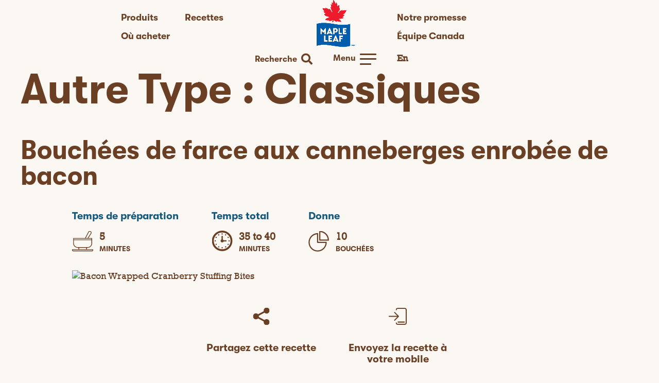

--- FILE ---
content_type: text/html; charset=UTF-8
request_url: https://www.mapleleaf.ca/fr/other-types/classiques/
body_size: 24637
content:
<!doctype html>
<html lang="fr-FR">
<head>
	<meta charset="UTF-8">
	<meta name="viewport" content="width=device-width, initial-scale=1">
	<link rel="profile" href="https://gmpg.org/xfn/11">

	<!-- BazaarVoice Integration -->
			<!-- End of BazaarVoice Integration -->

	<!-- Google Tag Manager -->
	<script>(function(w,d,s,l,i){w[l]=w[l]||[];w[l].push({'gtm.start':
	new Date().getTime(),event:'gtm.js'});var f=d.getElementsByTagName(s)[0],
	j=d.createElement(s),dl=l!='dataLayer'?'&l='+l:'';j.async=true;j.src=
	'https://www.googletagmanager.com/gtm.js?id='+i+dl;f.parentNode.insertBefore(j,f);
	})(window,document,'script','dataLayer','GTM-KVLZ235');</script>
	<!-- End Google Tag Manager -->

	<meta name='robots' content='index, follow, max-image-preview:large, max-snippet:-1, max-video-preview:-1' />

	<!-- This site is optimized with the Yoast SEO plugin v21.7 - https://yoast.com/wordpress/plugins/seo/ -->
	<title>Archives des Classiques - Maple Leaf</title>
	<link rel="canonical" href="https://www.mapleleaf.ca/fr/other-types/classiques/" />
	<link rel="next" href="https://www.mapleleaf.ca/fr/other-types/classiques/page/2/" />
	<meta property="og:locale" content="fr_FR" />
	<meta property="og:type" content="article" />
	<meta property="og:title" content="Archives des Classiques - Maple Leaf" />
	<meta property="og:url" content="https://www.mapleleaf.ca/fr/other-types/classiques/" />
	<meta property="og:site_name" content="Maple Leaf" />
	<meta name="twitter:card" content="summary_large_image" />
	<script type="application/ld+json" class="yoast-schema-graph">{"@context":"https://schema.org","@graph":[{"@type":"CollectionPage","@id":"https://www.mapleleaf.ca/fr/other-types/classiques/","url":"https://www.mapleleaf.ca/fr/other-types/classiques/","name":"Archives des Classiques - Maple Leaf","isPartOf":{"@id":"https://www.mapleleaf.ca/fr/#website"},"primaryImageOfPage":{"@id":"https://www.mapleleaf.ca/fr/other-types/classiques/#primaryimage"},"image":{"@id":"https://www.mapleleaf.ca/fr/other-types/classiques/#primaryimage"},"thumbnailUrl":"https://www.mapleleaf.ca/fr/wp-content/uploads/sites/5/2021/10/MLF-BaconCranberryStuffingBites-600x407-1.jpeg","breadcrumb":{"@id":"https://www.mapleleaf.ca/fr/other-types/classiques/#breadcrumb"},"inLanguage":"fr-FR"},{"@type":"ImageObject","inLanguage":"fr-FR","@id":"https://www.mapleleaf.ca/fr/other-types/classiques/#primaryimage","url":"https://www.mapleleaf.ca/fr/wp-content/uploads/sites/5/2021/10/MLF-BaconCranberryStuffingBites-600x407-1.jpeg","contentUrl":"https://www.mapleleaf.ca/fr/wp-content/uploads/sites/5/2021/10/MLF-BaconCranberryStuffingBites-600x407-1.jpeg","width":600,"height":407,"caption":"Bacon Wrapped Cranberry Stuffing Bites"},{"@type":"BreadcrumbList","@id":"https://www.mapleleaf.ca/fr/other-types/classiques/#breadcrumb","itemListElement":[{"@type":"ListItem","position":1,"name":"Home","item":"https://www.mapleleaf.ca/fr/"},{"@type":"ListItem","position":2,"name":"Classiques"}]},{"@type":"WebSite","@id":"https://www.mapleleaf.ca/fr/#website","url":"https://www.mapleleaf.ca/fr/","name":"Maple Leaf","description":"Vraiment vrai.","publisher":{"@id":"https://www.mapleleaf.ca/fr/#organization"},"potentialAction":[{"@type":"SearchAction","target":{"@type":"EntryPoint","urlTemplate":"https://www.mapleleaf.ca/fr/?s={search_term_string}"},"query-input":"required name=search_term_string"}],"inLanguage":"fr-FR"},{"@type":"Organization","@id":"https://www.mapleleaf.ca/fr/#organization","name":"Maple Leaf","url":"https://www.mapleleaf.ca/fr/","logo":{"@type":"ImageObject","inLanguage":"fr-FR","@id":"https://www.mapleleaf.ca/fr/#/schema/logo/image/","url":"https://www.mapleleaf.ca/fr/wp-content/uploads/sites/5/2023/02/MapleLeaf_Natural_BI.png","contentUrl":"https://www.mapleleaf.ca/fr/wp-content/uploads/sites/5/2023/02/MapleLeaf_Natural_BI.png","width":500,"height":561,"caption":"Maple Leaf"},"image":{"@id":"https://www.mapleleaf.ca/fr/#/schema/logo/image/"}}]}</script>
	<!-- / Yoast SEO plugin. -->


<link rel='dns-prefetch' href='//stats.wp.com' />
<link rel='dns-prefetch' href='//b3412141.smushcdn.com' />
<link rel="alternate" type="application/rss+xml" title="Maple Leaf &raquo; Flux" href="https://www.mapleleaf.ca/fr/feed/" />
<link rel="alternate" type="application/rss+xml" title="Maple Leaf &raquo; Flux des commentaires" href="https://www.mapleleaf.ca/fr/comments/feed/" />
<link rel="alternate" type="application/rss+xml" title="Flux pour Maple Leaf &raquo; Classiques Autre Type" href="https://www.mapleleaf.ca/fr/other-types/classiques/feed/" />
<link rel='stylesheet' id='sbi_styles-css' href='https://www.mapleleaf.ca/fr/wp-content/plugins/instagram-feed-pro/css/sbi-styles.min.css?ver=6.3.4' type='text/css' media='all' />
<link rel='stylesheet' id='wp-block-library-css' href='https://www.mapleleaf.ca/fr/wp-includes/css/dist/block-library/style.min.css?ver=6.6.4' type='text/css' media='all' />
<style id='wp-block-library-inline-css' type='text/css'>
.has-text-align-justify{text-align:justify;}
</style>
<style id='wp-block-library-theme-inline-css' type='text/css'>
.wp-block-audio :where(figcaption){color:#555;font-size:13px;text-align:center}.is-dark-theme .wp-block-audio :where(figcaption){color:#ffffffa6}.wp-block-audio{margin:0 0 1em}.wp-block-code{border:1px solid #ccc;border-radius:4px;font-family:Menlo,Consolas,monaco,monospace;padding:.8em 1em}.wp-block-embed :where(figcaption){color:#555;font-size:13px;text-align:center}.is-dark-theme .wp-block-embed :where(figcaption){color:#ffffffa6}.wp-block-embed{margin:0 0 1em}.blocks-gallery-caption{color:#555;font-size:13px;text-align:center}.is-dark-theme .blocks-gallery-caption{color:#ffffffa6}:root :where(.wp-block-image figcaption){color:#555;font-size:13px;text-align:center}.is-dark-theme :root :where(.wp-block-image figcaption){color:#ffffffa6}.wp-block-image{margin:0 0 1em}.wp-block-pullquote{border-bottom:4px solid;border-top:4px solid;color:currentColor;margin-bottom:1.75em}.wp-block-pullquote cite,.wp-block-pullquote footer,.wp-block-pullquote__citation{color:currentColor;font-size:.8125em;font-style:normal;text-transform:uppercase}.wp-block-quote{border-left:.25em solid;margin:0 0 1.75em;padding-left:1em}.wp-block-quote cite,.wp-block-quote footer{color:currentColor;font-size:.8125em;font-style:normal;position:relative}.wp-block-quote.has-text-align-right{border-left:none;border-right:.25em solid;padding-left:0;padding-right:1em}.wp-block-quote.has-text-align-center{border:none;padding-left:0}.wp-block-quote.is-large,.wp-block-quote.is-style-large,.wp-block-quote.is-style-plain{border:none}.wp-block-search .wp-block-search__label{font-weight:700}.wp-block-search__button{border:1px solid #ccc;padding:.375em .625em}:where(.wp-block-group.has-background){padding:1.25em 2.375em}.wp-block-separator.has-css-opacity{opacity:.4}.wp-block-separator{border:none;border-bottom:2px solid;margin-left:auto;margin-right:auto}.wp-block-separator.has-alpha-channel-opacity{opacity:1}.wp-block-separator:not(.is-style-wide):not(.is-style-dots){width:100px}.wp-block-separator.has-background:not(.is-style-dots){border-bottom:none;height:1px}.wp-block-separator.has-background:not(.is-style-wide):not(.is-style-dots){height:2px}.wp-block-table{margin:0 0 1em}.wp-block-table td,.wp-block-table th{word-break:normal}.wp-block-table :where(figcaption){color:#555;font-size:13px;text-align:center}.is-dark-theme .wp-block-table :where(figcaption){color:#ffffffa6}.wp-block-video :where(figcaption){color:#555;font-size:13px;text-align:center}.is-dark-theme .wp-block-video :where(figcaption){color:#ffffffa6}.wp-block-video{margin:0 0 1em}:root :where(.wp-block-template-part.has-background){margin-bottom:0;margin-top:0;padding:1.25em 2.375em}
</style>
<style id='safe-svg-svg-icon-style-inline-css' type='text/css'>
.safe-svg-cover{text-align:center}.safe-svg-cover .safe-svg-inside{display:inline-block;max-width:100%}.safe-svg-cover svg{height:100%;max-height:100%;max-width:100%;width:100%}

</style>
<link rel='stylesheet' id='mlfca-accordion-style-css' href='https://www.mapleleaf.ca/fr/wp-content/plugins/maple-leaf-ca-blocks/build/built-blocks/accordion/view.css?ver=0.1.0' type='text/css' media='all' />
<style id='mlfca-bazaarvoice-style-inline-css' type='text/css'>
.bv-rnr__sc-10ra6n1-2 .iFcEcv{display:none !important}

</style>
<style id='mlfca-mikmak-wtb-widget-style-inline-css' type='text/css'>


</style>
<style id='tk-nutrition-facts-style-inline-css' type='text/css'>
.wp-block-tk-nutrition-facts.wp-nutrition-label{background:#fff;border:1px solid #666;font-family:helvetica,arial,sans-serif;font-size:.9em;line-height:1.4em;margin:1em;padding:1em 1.25em}.wp-block-tk-nutrition-facts.wp-nutrition-label hr{border:none;border-bottom:8px solid #666;margin:3px 0}.wp-block-tk-nutrition-facts.wp-nutrition-label .heading{font-size:2.6em;font-weight:900;line-height:1em;margin:0;text-justify:auto}.wp-block-tk-nutrition-facts.wp-nutrition-label .subhead{font-size:1.5em;font-weight:600;text-decoration-line:underline;text-decoration-thickness:.2em}.wp-block-tk-nutrition-facts.wp-nutrition-label .indent{margin-left:1em}.wp-block-tk-nutrition-facts.wp-nutrition-label .small{font-size:.8em;line-height:1.2em}.wp-block-tk-nutrition-facts.wp-nutrition-label .item_row{border-top:1px solid #ccc;padding:3px 0}.wp-block-tk-nutrition-facts.wp-nutrition-label .amount-per{padding:0 0 8px}.wp-block-tk-nutrition-facts.wp-nutrition-label .daily-value{border-top:4px solid #666;font-weight:700;padding:0 0 4px;text-align:right}.wp-block-tk-nutrition-facts.wp-nutrition-label .f-left{float:left}.wp-block-tk-nutrition-facts.wp-nutrition-label .f-right{float:right}.wp-block-tk-nutrition-facts.wp-nutrition-label .noborder{border:none}.wp-block-tk-nutrition-facts.wp-nutrition-label .amount{font-weight:700;line-height:1em;padding:0}.wp-block-tk-nutrition-facts.wp-nutrition-label .cf:after,.wp-block-tk-nutrition-facts.wp-nutrition-label .cf:before{content:" ";display:table}.wp-block-tk-nutrition-facts.wp-nutrition-label .cf:after{clear:both}.wp-block-tk-nutrition-facts.wp-nutrition-label .cf{*zoom:1}

</style>
<style id='tk-spacer-style-inline-css' type='text/css'>


</style>
<link rel='stylesheet' id='mediaelement-css' href='https://www.mapleleaf.ca/fr/wp-includes/js/mediaelement/mediaelementplayer-legacy.min.css?ver=4.2.17' type='text/css' media='all' />
<link rel='stylesheet' id='wp-mediaelement-css' href='https://www.mapleleaf.ca/fr/wp-includes/js/mediaelement/wp-mediaelement.min.css?ver=6.6.4' type='text/css' media='all' />
<style id='global-styles-inline-css' type='text/css'>
:root{--wp--preset--aspect-ratio--square: 1;--wp--preset--aspect-ratio--4-3: 4/3;--wp--preset--aspect-ratio--3-4: 3/4;--wp--preset--aspect-ratio--3-2: 3/2;--wp--preset--aspect-ratio--2-3: 2/3;--wp--preset--aspect-ratio--16-9: 16/9;--wp--preset--aspect-ratio--9-16: 9/16;--wp--preset--color--black: #000000;--wp--preset--color--cyan-bluish-gray: #abb8c3;--wp--preset--color--white: #ffffff;--wp--preset--color--pale-pink: #f78da7;--wp--preset--color--vivid-red: #cf2e2e;--wp--preset--color--luminous-vivid-orange: #ff6900;--wp--preset--color--luminous-vivid-amber: #fcb900;--wp--preset--color--light-green-cyan: #7bdcb5;--wp--preset--color--vivid-green-cyan: #00d084;--wp--preset--color--pale-cyan-blue: #8ed1fc;--wp--preset--color--vivid-cyan-blue: #0693e3;--wp--preset--color--vivid-purple: #9b51e0;--wp--preset--color--prime-blue: #0d4da7;--wp--preset--color--blue: #16597c;--wp--preset--color--light-brown: #e0b67e;--wp--preset--color--beige: #edd5b2;--wp--preset--color--off-white: #f2e9db;--wp--preset--color--bg-white: #fbf8f3;--wp--preset--color--red: #c33b32;--wp--preset--color--light-green: #9cae89;--wp--preset--color--green: #737a4d;--wp--preset--color--brown: #6a3f24;--wp--preset--gradient--vivid-cyan-blue-to-vivid-purple: linear-gradient(135deg,rgba(6,147,227,1) 0%,rgb(155,81,224) 100%);--wp--preset--gradient--light-green-cyan-to-vivid-green-cyan: linear-gradient(135deg,rgb(122,220,180) 0%,rgb(0,208,130) 100%);--wp--preset--gradient--luminous-vivid-amber-to-luminous-vivid-orange: linear-gradient(135deg,rgba(252,185,0,1) 0%,rgba(255,105,0,1) 100%);--wp--preset--gradient--luminous-vivid-orange-to-vivid-red: linear-gradient(135deg,rgba(255,105,0,1) 0%,rgb(207,46,46) 100%);--wp--preset--gradient--very-light-gray-to-cyan-bluish-gray: linear-gradient(135deg,rgb(238,238,238) 0%,rgb(169,184,195) 100%);--wp--preset--gradient--cool-to-warm-spectrum: linear-gradient(135deg,rgb(74,234,220) 0%,rgb(151,120,209) 20%,rgb(207,42,186) 40%,rgb(238,44,130) 60%,rgb(251,105,98) 80%,rgb(254,248,76) 100%);--wp--preset--gradient--blush-light-purple: linear-gradient(135deg,rgb(255,206,236) 0%,rgb(152,150,240) 100%);--wp--preset--gradient--blush-bordeaux: linear-gradient(135deg,rgb(254,205,165) 0%,rgb(254,45,45) 50%,rgb(107,0,62) 100%);--wp--preset--gradient--luminous-dusk: linear-gradient(135deg,rgb(255,203,112) 0%,rgb(199,81,192) 50%,rgb(65,88,208) 100%);--wp--preset--gradient--pale-ocean: linear-gradient(135deg,rgb(255,245,203) 0%,rgb(182,227,212) 50%,rgb(51,167,181) 100%);--wp--preset--gradient--electric-grass: linear-gradient(135deg,rgb(202,248,128) 0%,rgb(113,206,126) 100%);--wp--preset--gradient--midnight: linear-gradient(135deg,rgb(2,3,129) 0%,rgb(40,116,252) 100%);--wp--preset--font-size--small: 13px;--wp--preset--font-size--medium: 20px;--wp--preset--font-size--large: 36px;--wp--preset--font-size--x-large: 42px;--wp--preset--spacing--20: 0.44rem;--wp--preset--spacing--30: 0.67rem;--wp--preset--spacing--40: 1rem;--wp--preset--spacing--50: 1.5rem;--wp--preset--spacing--60: 2.25rem;--wp--preset--spacing--70: 3.38rem;--wp--preset--spacing--80: 5.06rem;--wp--preset--shadow--natural: 6px 6px 9px rgba(0, 0, 0, 0.2);--wp--preset--shadow--deep: 12px 12px 50px rgba(0, 0, 0, 0.4);--wp--preset--shadow--sharp: 6px 6px 0px rgba(0, 0, 0, 0.2);--wp--preset--shadow--outlined: 6px 6px 0px -3px rgba(255, 255, 255, 1), 6px 6px rgba(0, 0, 0, 1);--wp--preset--shadow--crisp: 6px 6px 0px rgba(0, 0, 0, 1);}:root { --wp--style--global--content-size: 1200px;--wp--style--global--wide-size: 1200px; }:where(body) { margin: 0; }.wp-site-blocks > .alignleft { float: left; margin-right: 2em; }.wp-site-blocks > .alignright { float: right; margin-left: 2em; }.wp-site-blocks > .aligncenter { justify-content: center; margin-left: auto; margin-right: auto; }:where(.is-layout-flex){gap: 0.5em;}:where(.is-layout-grid){gap: 0.5em;}.is-layout-flow > .alignleft{float: left;margin-inline-start: 0;margin-inline-end: 2em;}.is-layout-flow > .alignright{float: right;margin-inline-start: 2em;margin-inline-end: 0;}.is-layout-flow > .aligncenter{margin-left: auto !important;margin-right: auto !important;}.is-layout-constrained > .alignleft{float: left;margin-inline-start: 0;margin-inline-end: 2em;}.is-layout-constrained > .alignright{float: right;margin-inline-start: 2em;margin-inline-end: 0;}.is-layout-constrained > .aligncenter{margin-left: auto !important;margin-right: auto !important;}.is-layout-constrained > :where(:not(.alignleft):not(.alignright):not(.alignfull)){max-width: var(--wp--style--global--content-size);margin-left: auto !important;margin-right: auto !important;}.is-layout-constrained > .alignwide{max-width: var(--wp--style--global--wide-size);}body .is-layout-flex{display: flex;}.is-layout-flex{flex-wrap: wrap;align-items: center;}.is-layout-flex > :is(*, div){margin: 0;}body .is-layout-grid{display: grid;}.is-layout-grid > :is(*, div){margin: 0;}body{padding-top: 0px;padding-right: 0px;padding-bottom: 0px;padding-left: 0px;}a:where(:not(.wp-element-button)){text-decoration: underline;}:root :where(.wp-element-button, .wp-block-button__link){background-color: #32373c;border-width: 0;color: #fff;font-family: inherit;font-size: inherit;line-height: inherit;padding: calc(0.667em + 2px) calc(1.333em + 2px);text-decoration: none;}.has-black-color{color: var(--wp--preset--color--black) !important;}.has-cyan-bluish-gray-color{color: var(--wp--preset--color--cyan-bluish-gray) !important;}.has-white-color{color: var(--wp--preset--color--white) !important;}.has-pale-pink-color{color: var(--wp--preset--color--pale-pink) !important;}.has-vivid-red-color{color: var(--wp--preset--color--vivid-red) !important;}.has-luminous-vivid-orange-color{color: var(--wp--preset--color--luminous-vivid-orange) !important;}.has-luminous-vivid-amber-color{color: var(--wp--preset--color--luminous-vivid-amber) !important;}.has-light-green-cyan-color{color: var(--wp--preset--color--light-green-cyan) !important;}.has-vivid-green-cyan-color{color: var(--wp--preset--color--vivid-green-cyan) !important;}.has-pale-cyan-blue-color{color: var(--wp--preset--color--pale-cyan-blue) !important;}.has-vivid-cyan-blue-color{color: var(--wp--preset--color--vivid-cyan-blue) !important;}.has-vivid-purple-color{color: var(--wp--preset--color--vivid-purple) !important;}.has-prime-blue-color{color: var(--wp--preset--color--prime-blue) !important;}.has-blue-color{color: var(--wp--preset--color--blue) !important;}.has-light-brown-color{color: var(--wp--preset--color--light-brown) !important;}.has-beige-color{color: var(--wp--preset--color--beige) !important;}.has-off-white-color{color: var(--wp--preset--color--off-white) !important;}.has-bg-white-color{color: var(--wp--preset--color--bg-white) !important;}.has-red-color{color: var(--wp--preset--color--red) !important;}.has-light-green-color{color: var(--wp--preset--color--light-green) !important;}.has-green-color{color: var(--wp--preset--color--green) !important;}.has-brown-color{color: var(--wp--preset--color--brown) !important;}.has-black-background-color{background-color: var(--wp--preset--color--black) !important;}.has-cyan-bluish-gray-background-color{background-color: var(--wp--preset--color--cyan-bluish-gray) !important;}.has-white-background-color{background-color: var(--wp--preset--color--white) !important;}.has-pale-pink-background-color{background-color: var(--wp--preset--color--pale-pink) !important;}.has-vivid-red-background-color{background-color: var(--wp--preset--color--vivid-red) !important;}.has-luminous-vivid-orange-background-color{background-color: var(--wp--preset--color--luminous-vivid-orange) !important;}.has-luminous-vivid-amber-background-color{background-color: var(--wp--preset--color--luminous-vivid-amber) !important;}.has-light-green-cyan-background-color{background-color: var(--wp--preset--color--light-green-cyan) !important;}.has-vivid-green-cyan-background-color{background-color: var(--wp--preset--color--vivid-green-cyan) !important;}.has-pale-cyan-blue-background-color{background-color: var(--wp--preset--color--pale-cyan-blue) !important;}.has-vivid-cyan-blue-background-color{background-color: var(--wp--preset--color--vivid-cyan-blue) !important;}.has-vivid-purple-background-color{background-color: var(--wp--preset--color--vivid-purple) !important;}.has-prime-blue-background-color{background-color: var(--wp--preset--color--prime-blue) !important;}.has-blue-background-color{background-color: var(--wp--preset--color--blue) !important;}.has-light-brown-background-color{background-color: var(--wp--preset--color--light-brown) !important;}.has-beige-background-color{background-color: var(--wp--preset--color--beige) !important;}.has-off-white-background-color{background-color: var(--wp--preset--color--off-white) !important;}.has-bg-white-background-color{background-color: var(--wp--preset--color--bg-white) !important;}.has-red-background-color{background-color: var(--wp--preset--color--red) !important;}.has-light-green-background-color{background-color: var(--wp--preset--color--light-green) !important;}.has-green-background-color{background-color: var(--wp--preset--color--green) !important;}.has-brown-background-color{background-color: var(--wp--preset--color--brown) !important;}.has-black-border-color{border-color: var(--wp--preset--color--black) !important;}.has-cyan-bluish-gray-border-color{border-color: var(--wp--preset--color--cyan-bluish-gray) !important;}.has-white-border-color{border-color: var(--wp--preset--color--white) !important;}.has-pale-pink-border-color{border-color: var(--wp--preset--color--pale-pink) !important;}.has-vivid-red-border-color{border-color: var(--wp--preset--color--vivid-red) !important;}.has-luminous-vivid-orange-border-color{border-color: var(--wp--preset--color--luminous-vivid-orange) !important;}.has-luminous-vivid-amber-border-color{border-color: var(--wp--preset--color--luminous-vivid-amber) !important;}.has-light-green-cyan-border-color{border-color: var(--wp--preset--color--light-green-cyan) !important;}.has-vivid-green-cyan-border-color{border-color: var(--wp--preset--color--vivid-green-cyan) !important;}.has-pale-cyan-blue-border-color{border-color: var(--wp--preset--color--pale-cyan-blue) !important;}.has-vivid-cyan-blue-border-color{border-color: var(--wp--preset--color--vivid-cyan-blue) !important;}.has-vivid-purple-border-color{border-color: var(--wp--preset--color--vivid-purple) !important;}.has-prime-blue-border-color{border-color: var(--wp--preset--color--prime-blue) !important;}.has-blue-border-color{border-color: var(--wp--preset--color--blue) !important;}.has-light-brown-border-color{border-color: var(--wp--preset--color--light-brown) !important;}.has-beige-border-color{border-color: var(--wp--preset--color--beige) !important;}.has-off-white-border-color{border-color: var(--wp--preset--color--off-white) !important;}.has-bg-white-border-color{border-color: var(--wp--preset--color--bg-white) !important;}.has-red-border-color{border-color: var(--wp--preset--color--red) !important;}.has-light-green-border-color{border-color: var(--wp--preset--color--light-green) !important;}.has-green-border-color{border-color: var(--wp--preset--color--green) !important;}.has-brown-border-color{border-color: var(--wp--preset--color--brown) !important;}.has-vivid-cyan-blue-to-vivid-purple-gradient-background{background: var(--wp--preset--gradient--vivid-cyan-blue-to-vivid-purple) !important;}.has-light-green-cyan-to-vivid-green-cyan-gradient-background{background: var(--wp--preset--gradient--light-green-cyan-to-vivid-green-cyan) !important;}.has-luminous-vivid-amber-to-luminous-vivid-orange-gradient-background{background: var(--wp--preset--gradient--luminous-vivid-amber-to-luminous-vivid-orange) !important;}.has-luminous-vivid-orange-to-vivid-red-gradient-background{background: var(--wp--preset--gradient--luminous-vivid-orange-to-vivid-red) !important;}.has-very-light-gray-to-cyan-bluish-gray-gradient-background{background: var(--wp--preset--gradient--very-light-gray-to-cyan-bluish-gray) !important;}.has-cool-to-warm-spectrum-gradient-background{background: var(--wp--preset--gradient--cool-to-warm-spectrum) !important;}.has-blush-light-purple-gradient-background{background: var(--wp--preset--gradient--blush-light-purple) !important;}.has-blush-bordeaux-gradient-background{background: var(--wp--preset--gradient--blush-bordeaux) !important;}.has-luminous-dusk-gradient-background{background: var(--wp--preset--gradient--luminous-dusk) !important;}.has-pale-ocean-gradient-background{background: var(--wp--preset--gradient--pale-ocean) !important;}.has-electric-grass-gradient-background{background: var(--wp--preset--gradient--electric-grass) !important;}.has-midnight-gradient-background{background: var(--wp--preset--gradient--midnight) !important;}.has-small-font-size{font-size: var(--wp--preset--font-size--small) !important;}.has-medium-font-size{font-size: var(--wp--preset--font-size--medium) !important;}.has-large-font-size{font-size: var(--wp--preset--font-size--large) !important;}.has-x-large-font-size{font-size: var(--wp--preset--font-size--x-large) !important;}
:where(.wp-block-post-template.is-layout-flex){gap: 1.25em;}:where(.wp-block-post-template.is-layout-grid){gap: 1.25em;}
:where(.wp-block-columns.is-layout-flex){gap: 2em;}:where(.wp-block-columns.is-layout-grid){gap: 2em;}
:root :where(.wp-block-pullquote){font-size: 1.5em;line-height: 1.6;}
</style>
<link rel='stylesheet' id='mlf-main-css' href='https://www.mapleleaf.ca/fr/wp-content/themes/mapleleaf/dist/css/main.css?ver=1765465507' type='text/css' media='all' />
<link rel='stylesheet' id='jetpack_css-css' href='https://www.mapleleaf.ca/fr/wp-content/plugins/jetpack/css/jetpack.css?ver=12.8.1' type='text/css' media='all' />
<script type="text/javascript" src="https://www.mapleleaf.ca/fr/wp-includes/js/jquery/jquery.min.js?ver=3.7.1" id="jquery-core-js"></script>
<script type="text/javascript" src="https://www.mapleleaf.ca/fr/wp-includes/js/jquery/jquery-migrate.min.js?ver=3.4.1" id="jquery-migrate-js"></script>
<script type="text/javascript" src="https://www.mapleleaf.ca/fr/wp-includes/js/dist/hooks.min.js?ver=2810c76e705dd1a53b18" id="wp-hooks-js"></script>
<script type="text/javascript" src="https://www.mapleleaf.ca/fr/wp-includes/js/dist/i18n.min.js?ver=5e580eb46a90c2b997e6" id="wp-i18n-js"></script>
<script type="text/javascript" id="wp-i18n-js-after">
/* <![CDATA[ */
wp.i18n.setLocaleData( { 'text direction\u0004ltr': [ 'ltr' ] } );
/* ]]> */
</script>
<script type="text/javascript" src="https://www.mapleleaf.ca/fr/wp-content/plugins/maple-leaf-ca-blocks/build/built-blocks/accordion/view.js?ver=6f569e173b14a4576e91" id="mlfca-accordion-script-js"></script>
<script type="text/javascript" src="https://www.mapleleaf.ca/fr/wp-content/plugins/maple-leaf-ca-blocks/build/built-blocks/bazaarvoice/view.js?ver=f2dad3bd83bee3380958" id="mlfca-bazaarvoice-script-js"></script>
<script type="text/javascript" src="https://www.mapleleaf.ca/fr/wp-content/plugins/maple-leaf-ca-blocks/build/built-blocks/mikmak-wtb-widget/view.js?ver=265c1993d7a3cc396516" id="mlfca-mikmak-wtb-widget-script-js"></script>
<script type="text/javascript" src="https://www.mapleleaf.ca/fr/wp-content/plugins/stop-user-enumeration/frontend/js/frontend.js?ver=1.6" id="stop-user-enumeration-js"></script>
<link rel="https://api.w.org/" href="https://www.mapleleaf.ca/fr/wp-json/" /><link rel="alternate" title="JSON" type="application/json" href="https://www.mapleleaf.ca/fr/wp-json/wp/v2/mlf_other_type/14" /><link rel="EditURI" type="application/rsd+xml" title="RSD" href="https://www.mapleleaf.ca/fr/xmlrpc.php?rsd" />
<meta name="generator" content="WordPress 6.6.4" />
	<style>img#wpstats{display:none}</style>
				<script>
			document.documentElement.className = document.documentElement.className.replace( 'no-js', 'js' );
		</script>
				<style>
			.no-js img.lazyload { display: none; }
			figure.wp-block-image img.lazyloading { min-width: 150px; }
							.lazyload, .lazyloading { opacity: 0; }
				.lazyloaded {
					opacity: 1;
					transition: opacity 400ms;
					transition-delay: 0ms;
				}
					</style>
					<style id="wpsp-style-frontend"></style>
			<link rel="icon" href="https://www.mapleleaf.ca/fr/wp-content/uploads/sites/5/2021/12/cropped-SiteIcon_MLF-1-32x32.png" sizes="32x32" />
<link rel="icon" href="https://www.mapleleaf.ca/fr/wp-content/uploads/sites/5/2021/12/cropped-SiteIcon_MLF-1-192x192.png" sizes="192x192" />
<link rel="apple-touch-icon" href="https://www.mapleleaf.ca/fr/wp-content/uploads/sites/5/2021/12/cropped-SiteIcon_MLF-1-180x180.png" />
<meta name="msapplication-TileImage" content="https://www.mapleleaf.ca/fr/wp-content/uploads/sites/5/2021/12/cropped-SiteIcon_MLF-1-270x270.png" />
	<!-- MikMak Script -->
	<script>
	/* Start of MikMak tag */
	(function(e, d) {
		try {
			var a = window.swnDataLayer = window.swnDataLayer || {};

			var siteLocale = document.documentElement.lang || 'en';
			if (siteLocale === 'fr' || siteLocale === 'fr-FR') {
				a.locale = 'fr';
				a.country = 'CA';
			} else {
				a.locale = 'en';
				a.country = 'US';
			}

			a.appId = e || a.appId;
			a.eventBuffer = a.eventBuffer || [];
			a.loadBuffer = a.loadBuffer || [];
			a.push = a.push || function(e) { a.eventBuffer.push(e) };
			a.load = a.load || function(e) { a.loadBuffer.push(e) };
			a.dnt = a.dnt != null ? a.dnt : d;

			var t = document.getElementsByTagName("script")[0];
			var n = document.createElement("script");
			n.async = true;
			n.src = "//wtb-tag.mikmak.ai/scripts/" + a.appId + "/tag.min.js";
			t.parentNode.insertBefore(n, t);
		} catch (e) {
			console.log(e);
		}
	})("669e85a2b9eb060f10226140", false);
	/* End of MikMak tag */
	</script>
</head>

<body class="archive tax-mlf_other_type term-classiques term-14 wp-custom-logo wp-embed-responsive wp-schema-pro-2.6.4">
<div id="page" class="site">
	<a class="skip-link screen-reader-text" href="#content">Skip to content</a>

	<header id="masthead" class="site-header sticky">
		<div class="site-header--inner-container grid-container">
			<div class="grid-x align-spaced">
								<div class="main-nav flex-container align-middle">
						<nav class="show-for-large"><ul id="main-menu-left" class="menu"><li id="menu-item-259" class="menu-item menu-item-type-post_type menu-item-object-page menu-item-259"><a href="https://www.mapleleaf.ca/fr/produits/">Produits</a></li>
<li id="menu-item-70" class="menu-item menu-item-type-post_type menu-item-object-page menu-item-70"><a href="https://www.mapleleaf.ca/fr/recettes/">Recettes</a></li>
<li id="menu-item-4175" class="menu-item menu-item-type-post_type menu-item-object-page menu-item-4175"><a href="https://www.mapleleaf.ca/fr/where-to-buy/">Où acheter</a></li>
</ul></nav>												<div class="site-branding">
							<a href="https://www.mapleleaf.ca/fr/" class="custom-logo-link" rel="home"><img width="500" height="561"   alt="Maple Leaf" decoding="async" fetchpriority="high" data-srcset="https://b3412141.smushcdn.com/3412141/wp-content/uploads/sites/5/2023/02/MapleLeaf_Natural_BI.png?lossy=1&amp;strip=1&amp;webp=1 500w, https://b3412141.smushcdn.com/3412141/wp-content/uploads/sites/5/2023/02/MapleLeaf_Natural_BI-267x300.png?lossy=1&amp;strip=1&amp;webp=1 267w"  data-src="https://b3412141.smushcdn.com/3412141/wp-content/uploads/sites/5/2023/02/MapleLeaf_Natural_BI.png?lossy=1&strip=1&webp=1" data-sizes="(max-width: 500px) 100vw, 500px" class="custom-logo lazyload" src="[data-uri]" /><noscript><img width="500" height="561" src="https://b3412141.smushcdn.com/3412141/wp-content/uploads/sites/5/2023/02/MapleLeaf_Natural_BI.png?lossy=1&strip=1&webp=1" class="custom-logo" alt="Maple Leaf" decoding="async" fetchpriority="high" srcset="https://b3412141.smushcdn.com/3412141/wp-content/uploads/sites/5/2023/02/MapleLeaf_Natural_BI.png?lossy=1&amp;strip=1&amp;webp=1 500w, https://b3412141.smushcdn.com/3412141/wp-content/uploads/sites/5/2023/02/MapleLeaf_Natural_BI-267x300.png?lossy=1&amp;strip=1&amp;webp=1 267w" sizes="(max-width: 500px) 100vw, 500px" /></noscript></a>						</div>
						<nav class="show-for-large"><ul id="main-menu-right" class="menu"><li id="menu-item-4176" class="menu-item menu-item-type-post_type menu-item-object-page menu-item-4176"><a href="https://www.mapleleaf.ca/fr/notre-promesse/">Notre promesse</a></li>
<li id="menu-item-4177" class="menu-item menu-item-type-post_type menu-item-object-page menu-item-4177"><a href="https://www.mapleleaf.ca/fr/promotions/">Équipe Canada</a></li>
</ul></nav>					</div>
					<div class="flex-container flex-child-shrink align-middle">
						<div class="site-right-nav cell small-5 flex-container align-right align-top">
							<button class="site-right-nav__search nav-open-search"><span class="show-for-large">Recherche</span><i class="fas fa-search"></i></button>
							<button class="site-right-nav__search nav-close-search"><i class="fas fa-times"></i></button>

							<div class="site-right-nav__open-mobile-nav show-for-large" aria-controls="primary-menu" aria-expanded="false"><span class="open-mobile-nav-text">Menu</span><span class="screen-reader-text">ouvrez le menu</span>
								<div class="hamburger">
									<span class="hamburger__top"></span>
									<span class="hamburger__middle"></span>
									<span class="hamburger__bottom"></span>
								</div>
							</div>
							<div class="show-for-large language-toggle" aria-label="Language Toggle">
														<a href="https://www.mapleleaf.ca">En</a>
																	</div>
						</div>
					</div>
							</div>
		</div>
	</header><!-- #masthead -->

		<div class="flyout-nav">
		<div class="grid-container">
			
	<div class="desktop-nav-wrapper">
		<div class="grid-x grid-padding-x">
			<div class="cell large-12">
				<ul id="menu-primary-menu" class="menu">

					
							<li id="menu-item-81" class="has-large-font menu-item menu-item-81">
								<a href="https://www.mapleleaf.ca/fr/notre-promesse/">Notre promesse</a>

															</li>
							
							<li id="menu-item-257" class="has-large-font menu-item menu-item-257 menu-item-has-children">
								<a href="https://www.mapleleaf.ca/fr/produits/">Produits</a>

								
									<ul class="menu sub-menu">
										
											<li id="menu-item-83" class="menu-item menu-item">
												<a href="https://www.mapleleaf.ca/fr/produits/?fwp_mlf_protein_type=bacon#search-block">Bacon<span class="product-count">7</span></a>

												<div class="attachment-post-thumbnail">
												
													<img  alt="" width="400px" height="245px" data-src="https://b3412141.smushcdn.com/3412141/wp-content/uploads/sites/5/2021/07/regular_bacon-min.png?lossy=1&strip=1&webp=1" class="lazyload" src="[data-uri]"><noscript><img src="https://b3412141.smushcdn.com/3412141/wp-content/uploads/sites/5/2021/07/regular_bacon-min.png?lossy=1&strip=1&webp=1" alt="" width="400px" height="245px"></noscript>

																								</div>

											</li>
											
											<li id="menu-item-84" class="menu-item menu-item">
												<a href="https://www.mapleleaf.ca/fr/produits/?fwp_mlf_protein_type=poulet#search-block">Poulet<span class="product-count">32</span></a>

												<div class="attachment-post-thumbnail">
												
													<img  alt="" width="400px" height="245px" data-src="https://b3412141.smushcdn.com/3412141/wp-content/uploads/sites/5/2022/01/chicken-pn-1-min.png?lossy=1&strip=1&webp=1" class="lazyload" src="[data-uri]"><noscript><img src="https://b3412141.smushcdn.com/3412141/wp-content/uploads/sites/5/2022/01/chicken-pn-1-min.png?lossy=1&strip=1&webp=1" alt="" width="400px" height="245px"></noscript>

																								</div>

											</li>
											
											<li id="menu-item-85" class="menu-item menu-item">
												<a href="https://www.mapleleaf.ca/fr/produits/?fwp_mlf_protein_type=jambon#search-block">Jambon<span class="product-count">3</span></a>

												<div class="attachment-post-thumbnail">
												
													<img  alt="" width="400px" height="245px" data-src="https://b3412141.smushcdn.com/3412141/wp-content/uploads/sites/5/2022/01/28465-Maple-Leaf-Natural-Original-Half-Ham-600g-min.png?lossy=1&strip=1&webp=1" class="lazyload" src="[data-uri]"><noscript><img src="https://b3412141.smushcdn.com/3412141/wp-content/uploads/sites/5/2022/01/28465-Maple-Leaf-Natural-Original-Half-Ham-600g-min.png?lossy=1&strip=1&webp=1" alt="" width="400px" height="245px"></noscript>

																								</div>

											</li>
																																	<li class="view-all">
													<a href="https://www.mapleleaf.ca/fr/produits/#">
														Voir Tous														<span class="product-count">
															97														</span>
													</a>
												</li>
																				</ul>
																</li>
							
							<li id="menu-item-86" class="has-large-font menu-item menu-item-86 menu-item-has-children">
								<a href="https://www.mapleleaf.ca/fr/recettes/">Recettes</a>

								
									<ul class="menu sub-menu">
										
											<li id="menu-item-128" class="menu-item menu-item">
												<a href="https://www.mapleleaf.ca/fr/recettes/?fwp_mlf_meal_type=protéines%20de%20déjeuner#search-block">Protéines de déjeuner<span class="product-count">9</span></a>

												<div class="attachment-post-thumbnail">
												
													<img  alt="" width="400px" height="245px" data-src="https://b3412141.smushcdn.com/3412141/wp-content/uploads/sites/5/2021/10/MLF-HamMacAndCheeseMuffins-600x407-1.jpeg?lossy=1&strip=1&webp=1" class="lazyload" src="[data-uri]"><noscript><img src="https://b3412141.smushcdn.com/3412141/wp-content/uploads/sites/5/2021/10/MLF-HamMacAndCheeseMuffins-600x407-1.jpeg?lossy=1&strip=1&webp=1" alt="" width="400px" height="245px"></noscript>

																								</div>

											</li>
											
											<li id="menu-item-126" class="menu-item menu-item">
												<a href="https://www.mapleleaf.ca/fr/recettes/?fwp_mlf_other_type=classiques#search-block">Classiques<span class="product-count">15</span></a>

												<div class="attachment-post-thumbnail">
												
													<img  alt="" width="400px" height="245px" data-src="https://b3412141.smushcdn.com/3412141/wp-content/uploads/sites/5/2022/01/600-x-407-ClassicBBQGrilledChickenDrumsticks-1-min.png?lossy=1&strip=1&webp=1" class="lazyload" src="[data-uri]"><noscript><img src="https://b3412141.smushcdn.com/3412141/wp-content/uploads/sites/5/2022/01/600-x-407-ClassicBBQGrilledChickenDrumsticks-1-min.png?lossy=1&strip=1&webp=1" alt="" width="400px" height="245px"></noscript>

																								</div>

											</li>
											
											<li id="menu-item-127" class="menu-item menu-item">
												<a href="https://www.mapleleaf.ca/fr/recettes/?fwp_mlf_other_type=pour%20enfants#search-block">Pour enfants<span class="product-count">42</span></a>

												<div class="attachment-post-thumbnail">
												
													<img  alt="" width="400px" height="245px" data-src="https://b3412141.smushcdn.com/3412141/wp-content/uploads/sites/5/2022/01/kid-friendly-min-scaled-min.jpg?lossy=1&strip=1&webp=1" class="lazyload" src="[data-uri]"><noscript><img src="https://b3412141.smushcdn.com/3412141/wp-content/uploads/sites/5/2022/01/kid-friendly-min-scaled-min.jpg?lossy=1&strip=1&webp=1" alt="" width="400px" height="245px"></noscript>

																								</div>

											</li>
																																	<li class="view-all">
													<a href="https://www.mapleleaf.ca/fr/recettes/#">
														Voir Tous														<span class="product-count">
															235														</span>
													</a>
												</li>
																			</ul>
																</li>
							
							<li id="menu-item-4173" class=" menu-item menu-item-4173">
								<a href="https://www.mapleleaf.ca/fr/where-to-buy/">Où acheter</a>

															</li>
							
							<li id="menu-item-4117" class=" menu-item menu-item-4117">
								<a href="https://www.mapleleaf.ca/fr/promotions/">Équipe Canada</a>

															</li>
							
							<li id="menu-item-90" class=" menu-item menu-item-90">
								<a href="https://www.mapleleaf.ca/fr/bulletin/">Bulletin</a>

															</li>
							
							<li id="menu-item-89" class=" menu-item menu-item-89">
								<a href="https://www.mapleleaf.ca/fr/contact/">Contactez-nous</a>

															</li>
							
							<li id="menu-item-92" class=" menu-item menu-item-92">
								<a href="https://www.mapleleaf.ca/fr/faq/">FAQ</a>

															</li>
											</ul>

				<div class="flyout-nav__lower desktop">
					<div class="menu-search">
						<form class="menu-search__form" action="https://www.mapleleaf.ca/fr">
							<label for="desktop-nav-search-input">Recherche</label>
							<input name="s" type="search" id="desktop-nav-search-input" placeholder="Recherche" value="">

							<button class="menu-search__button" type="submit">
								<i class="fas fa-search" aria-hidden="true"></i>
							</button>
						</form>
					</div>

					
		<ul class="social-nav flex-container align-justify">

							<li><a href="https://www.facebook.com/MapleLeafFoods/" target="_blank" aria-label="Facebook"><i class="fab fa-facebook-f"></i></a></li>
								<li><a href="https://instagram.com/mapleleaffoods" target="_blank" aria-label="Instagram"><i class="fab fa-instagram"></i></a></li>
								<li><a href="https://www.youtube.com/user/MapleLeafFoods" target="_blank" aria-label="Youtube"><i class="fab fa-youtube"></i></a></li>
								<li><a href="https://www.pinterest.ca/mapleleaffoods/" target="_blank" aria-label="Pinterest"><i class="fab fa-pinterest-p"></i></a></li>
				
		</ul>

		
					<ul class="flyout-nav__privacy-menu flex-container align-justify">
						<li class="copyright">&copy; 2020 Maple Leaf</li>
						<nav class="menu-privacy-menu-container"><ul id="desktop-privacy-menu" class="menu"><li id="menu-item-3763" class="menu-item menu-item-type-custom menu-item-object-custom menu-item-3763"><a href="https://www.mapleleaffoods.com/fr/enonce-de-confidentialite/">Énoncé de confidentialité</a></li>
<li id="menu-item-3764" class="menu-item menu-item-type-custom menu-item-object-custom menu-item-3764"><a href="https://www.mapleleaffoods.com/fr/employee-privacy-notice-francais/">Avis de confidentialité des employés</a></li>
<li id="menu-item-80" class="menu-item menu-item-type-post_type menu-item-object-page menu-item-80"><a href="https://www.mapleleaf.ca/fr/modalites-utilisation/">Modalités d’utilisation</a></li>
</ul></nav>					</ul>
				</div>
			</div>
		</div>
	</div>

			</div>
	</div>

	<div class="search-container">
		<form class="menu-search__form" method="get" action="https://www.mapleleaf.ca/fr/">
			<label for="site-nav-search-input">Recherche</label>
			<input name="s" type="search" id="site-nav-search-input" placeholder="Recherche" value="">

			<button class="menu-search__button" type="submit">
				<i class="fas fa-search" aria-hidden="true"></i>
			</button>
		</form>
	</div>

	<div id="content" class="site-content grid-container">

	<div id="primary" class="content-area">
		<main id="main" class="site-main">

		
			<header class="page-header">
				<h1 class="page-title">Autre Type : <span>Classiques</span></h1>			</header><!-- .page-header -->

			<!--fwp-loop-->

<article id="post-1067" class="post-1067 mlf_recipe type-mlf_recipe status-publish has-post-thumbnail hentry mlf_protein_type-bacon mlf_meal_type-accompagnements-aperitifs mlf_meal_type-collations mlf_other_type-classiques mlf_other_type-festif mlf_recipe_tag-un-incontournable-du-temps-des-fetes">
	<header class="entry-header">
		<h2 class="entry-title"><a href="https://www.mapleleaf.ca/fr/recettes/bouchees-de-farce-aux-canneberges-enrobee-de-bacon/" rel="bookmark">Bouchées de farce aux canneberges enrobée de bacon</a></h2>	</header><!-- .entry-header -->

	<div class="entry-content">
		
<div class="wp-block-mlf-recipe-meta"><div class="recipe-meta"><div class="recipe-meta__card"><h5>Temps de préparation</h5><div class="recipe-meta__card-lower"><img decoding="async"  alt="Bowl icon" data-src="https://www.mapleleaf.ca/fr/wp-content/themes/mapleleaf/img/recipe-icons/prep.svg" class="lazyload" src="[data-uri]" /><noscript><img decoding="async"  alt="Bowl icon" data-src="https://www.mapleleaf.ca/fr/wp-content/themes/mapleleaf/img/recipe-icons/prep.svg" class="lazyload" src="[data-uri]" /><noscript><img decoding="async"  alt="Bowl icon" data-src="https://www.mapleleaf.ca/fr/wp-content/themes/mapleleaf/img/recipe-icons/prep.svg" class="lazyload" src="[data-uri]" /><noscript><img decoding="async"  alt="Bowl icon" data-src="https://www.mapleleaf.ca/fr/wp-content/themes/mapleleaf/img/recipe-icons/prep.svg" class="lazyload" src="[data-uri]" /><noscript><img decoding="async"  alt="Bowl icon" data-src="https://www.mapleleaf.ca/fr/wp-content/themes/mapleleaf/img/recipe-icons/prep.svg" class="lazyload" src="[data-uri]" /><noscript><img decoding="async"  alt="Bowl icon" data-src="https://www.mapleleaf.ca/fr/wp-content/themes/mapleleaf/img/recipe-icons/prep.svg" class="lazyload" src="[data-uri]" /><noscript><img decoding="async"  alt="Bowl icon" data-src="https://www.mapleleaf.ca/fr/wp-content/themes/mapleleaf/img/recipe-icons/prep.svg" class="lazyload" src="[data-uri]" /><noscript><img decoding="async"  alt="Bowl icon" data-src="https://www.mapleleaf.ca/fr/wp-content/themes/mapleleaf/img/recipe-icons/prep.svg" class="lazyload" src="[data-uri]" /><noscript><img decoding="async"  alt="Bowl icon" data-src="https://www.mapleleaf.ca/fr/wp-content/themes/mapleleaf/img/recipe-icons/prep.svg" class="lazyload" src="[data-uri]" /><noscript><img decoding="async" src="https://www.mapleleaf.ca/fr/wp-content/themes/mapleleaf/img/recipe-icons/prep.svg" alt="Bowl icon"/></noscript></noscript></noscript></noscript></noscript></noscript></noscript></noscript></noscript><div class="recipe-meta__card-input"><h4>5</h4><p class="recipe-meta-unit">Minutes</p></div></div></div><div class="recipe-meta__card"><h5>Temps total</h5><div class="recipe-meta__card-lower"><img decoding="async"  alt="Clock icon" data-src="https://www.mapleleaf.ca/fr/wp-content/themes/mapleleaf/img/recipe-icons/time.svg" class="lazyload" src="[data-uri]" /><noscript><img decoding="async"  alt="Clock icon" data-src="https://www.mapleleaf.ca/fr/wp-content/themes/mapleleaf/img/recipe-icons/time.svg" class="lazyload" src="[data-uri]" /><noscript><img decoding="async"  alt="Clock icon" data-src="https://www.mapleleaf.ca/fr/wp-content/themes/mapleleaf/img/recipe-icons/time.svg" class="lazyload" src="[data-uri]" /><noscript><img decoding="async"  alt="Clock icon" data-src="https://www.mapleleaf.ca/fr/wp-content/themes/mapleleaf/img/recipe-icons/time.svg" class="lazyload" src="[data-uri]" /><noscript><img decoding="async"  alt="Clock icon" data-src="https://www.mapleleaf.ca/fr/wp-content/themes/mapleleaf/img/recipe-icons/time.svg" class="lazyload" src="[data-uri]" /><noscript><img decoding="async"  alt="Clock icon" data-src="https://www.mapleleaf.ca/fr/wp-content/themes/mapleleaf/img/recipe-icons/time.svg" class="lazyload" src="[data-uri]" /><noscript><img decoding="async"  alt="Clock icon" data-src="https://www.mapleleaf.ca/fr/wp-content/themes/mapleleaf/img/recipe-icons/time.svg" class="lazyload" src="[data-uri]" /><noscript><img decoding="async"  alt="Clock icon" data-src="https://www.mapleleaf.ca/fr/wp-content/themes/mapleleaf/img/recipe-icons/time.svg" class="lazyload" src="[data-uri]" /><noscript><img decoding="async"  alt="Clock icon" data-src="https://www.mapleleaf.ca/fr/wp-content/themes/mapleleaf/img/recipe-icons/time.svg" class="lazyload" src="[data-uri]" /><noscript><img decoding="async" src="https://www.mapleleaf.ca/fr/wp-content/themes/mapleleaf/img/recipe-icons/time.svg" alt="Clock icon"/></noscript></noscript></noscript></noscript></noscript></noscript></noscript></noscript></noscript><div class="recipe-meta__card-input"><h4>35 to 40</h4><p class="recipe-meta-unit">Minutes</p></div></div></div><div class="recipe-meta__card"><h5>Donne</h5><div class="recipe-meta__card-lower"><img decoding="async"  alt="Portions icon" data-src="https://www.mapleleaf.ca/fr/wp-content/themes/mapleleaf/img/recipe-icons/portions.svg" class="lazyload" src="[data-uri]" /><noscript><img decoding="async"  alt="Portions icon" data-src="https://www.mapleleaf.ca/fr/wp-content/themes/mapleleaf/img/recipe-icons/portions.svg" class="lazyload" src="[data-uri]" /><noscript><img decoding="async"  alt="Portions icon" data-src="https://www.mapleleaf.ca/fr/wp-content/themes/mapleleaf/img/recipe-icons/portions.svg" class="lazyload" src="[data-uri]" /><noscript><img decoding="async"  alt="Portions icon" data-src="https://www.mapleleaf.ca/fr/wp-content/themes/mapleleaf/img/recipe-icons/portions.svg" class="lazyload" src="[data-uri]" /><noscript><img decoding="async"  alt="Portions icon" data-src="https://www.mapleleaf.ca/fr/wp-content/themes/mapleleaf/img/recipe-icons/portions.svg" class="lazyload" src="[data-uri]" /><noscript><img decoding="async"  alt="Portions icon" data-src="https://www.mapleleaf.ca/fr/wp-content/themes/mapleleaf/img/recipe-icons/portions.svg" class="lazyload" src="[data-uri]" /><noscript><img decoding="async"  alt="Portions icon" data-src="https://www.mapleleaf.ca/fr/wp-content/themes/mapleleaf/img/recipe-icons/portions.svg" class="lazyload" src="[data-uri]" /><noscript><img decoding="async"  alt="Portions icon" data-src="https://www.mapleleaf.ca/fr/wp-content/themes/mapleleaf/img/recipe-icons/portions.svg" class="lazyload" src="[data-uri]" /><noscript><img decoding="async"  alt="Portions icon" data-src="https://www.mapleleaf.ca/fr/wp-content/themes/mapleleaf/img/recipe-icons/portions.svg" class="lazyload" src="[data-uri]" /><noscript><img decoding="async" src="https://www.mapleleaf.ca/fr/wp-content/themes/mapleleaf/img/recipe-icons/portions.svg" alt="Portions icon"/></noscript></noscript></noscript></noscript></noscript></noscript></noscript></noscript></noscript><div class="recipe-meta__card-input"><h4>10</h4><p class="recipe-meta-unit">bouchées</p></div></div></div></div></div>



<div class="recipe-featured-media max-width-1000 top-right"><img decoding="async"   alt="Bacon Wrapped Cranberry Stuffing Bites" data-src="https://staging.trewknowledge.com/greenfieldmeat/mapleleaf/wp-content/uploads/sites/4/2021/10/MLF-BaconCranberryStuffingBites-600x407-1.jpeg" class="recipe-featured-media__img lazyload" src="[data-uri]" /><noscript><img decoding="async" class="recipe-featured-media__img" src="https://staging.trewknowledge.com/greenfieldmeat/mapleleaf/wp-content/uploads/sites/4/2021/10/MLF-BaconCranberryStuffingBites-600x407-1.jpeg" alt="Bacon Wrapped Cranberry Stuffing Bites"/></noscript></div>



<div style="height:50px" aria-hidden="true" class="wp-block-spacer"></div>



<section id="sharing-block-block_15f76311d069838c8a74e489c1007487">
	<div class="sharing-block">
		<div class="sharing-block__inner">
			<div class="sharing-block__social-share">
				<div class="sharing-block__button-container">
					<button class="share-button share-button-modal">
						<img
							
							alt="social-share-icon"
						 data-src="https://www.mapleleaf.ca/fr/wp-content/themes/mapleleaf/img/share-icons/share-icon.svg" class="lazyload" src="[data-uri]" /><noscript><img
							
							alt="social-share-icon"
						 data-src="https://www.mapleleaf.ca/fr/wp-content/themes/mapleleaf/img/share-icons/share-icon.svg" class="lazyload" src="[data-uri]" /><noscript><img
							
							alt="social-share-icon"
						 data-src="https://www.mapleleaf.ca/fr/wp-content/themes/mapleleaf/img/share-icons/share-icon.svg" class="lazyload" src="[data-uri]" /><noscript><img
							
							alt="social-share-icon"
						 data-src="https://www.mapleleaf.ca/fr/wp-content/themes/mapleleaf/img/share-icons/share-icon.svg" class="lazyload" src="[data-uri]" /><noscript><img
							
							alt="social-share-icon"
						 data-src="https://www.mapleleaf.ca/fr/wp-content/themes/mapleleaf/img/share-icons/share-icon.svg" class="lazyload" src="[data-uri]" /><noscript><img
							
							alt="social-share-icon"
						 data-src="https://www.mapleleaf.ca/fr/wp-content/themes/mapleleaf/img/share-icons/share-icon.svg" class="lazyload" src="[data-uri]" /><noscript><img
							
							alt="social-share-icon"
						 data-src="https://www.mapleleaf.ca/fr/wp-content/themes/mapleleaf/img/share-icons/share-icon.svg" class="lazyload" src="[data-uri]" /><noscript><img
							
							alt="social-share-icon"
						 data-src="https://www.mapleleaf.ca/fr/wp-content/themes/mapleleaf/img/share-icons/share-icon.svg" class="lazyload" src="[data-uri]" /><noscript><img
							
							alt="social-share-icon"
						 data-src="https://www.mapleleaf.ca/fr/wp-content/themes/mapleleaf/img/share-icons/share-icon.svg" class="lazyload" src="[data-uri]" /><noscript><img
							src="https://www.mapleleaf.ca/fr/wp-content/themes/mapleleaf/img/share-icons/share-icon.svg"
							alt="social-share-icon"
						/></noscript></noscript></noscript></noscript></noscript></noscript></noscript></noscript></noscript>
					</button>
					<h5>Partagez cette recette</h5>
					<div class="sharing-block__modal">
						<button class="tooltip__close">
							<i class="fal fa-times"></i>
						</button>
											</div>
				</div>
			</div>
			<div class="sharing-block__phone-share">
			<div class="sharing-block__button-container">
					<button class="share-button" id="print-recipe">
						<img
							
							alt="social-share-phone"
						 data-src="https://www.mapleleaf.ca/fr/wp-content/themes/mapleleaf/img/share-icons/share-phone.svg" class="lazyload" src="[data-uri]" /><noscript><img
							
							alt="social-share-phone"
						 data-src="https://www.mapleleaf.ca/fr/wp-content/themes/mapleleaf/img/share-icons/share-phone.svg" class="lazyload" src="[data-uri]" /><noscript><img
							
							alt="social-share-phone"
						 data-src="https://www.mapleleaf.ca/fr/wp-content/themes/mapleleaf/img/share-icons/share-phone.svg" class="lazyload" src="[data-uri]" /><noscript><img
							
							alt="social-share-phone"
						 data-src="https://www.mapleleaf.ca/fr/wp-content/themes/mapleleaf/img/share-icons/share-phone.svg" class="lazyload" src="[data-uri]" /><noscript><img
							
							alt="social-share-phone"
						 data-src="https://www.mapleleaf.ca/fr/wp-content/themes/mapleleaf/img/share-icons/share-phone.svg" class="lazyload" src="[data-uri]" /><noscript><img
							
							alt="social-share-phone"
						 data-src="https://www.mapleleaf.ca/fr/wp-content/themes/mapleleaf/img/share-icons/share-phone.svg" class="lazyload" src="[data-uri]" /><noscript><img
							
							alt="social-share-phone"
						 data-src="https://www.mapleleaf.ca/fr/wp-content/themes/mapleleaf/img/share-icons/share-phone.svg" class="lazyload" src="[data-uri]" /><noscript><img
							
							alt="social-share-phone"
						 data-src="https://www.mapleleaf.ca/fr/wp-content/themes/mapleleaf/img/share-icons/share-phone.svg" class="lazyload" src="[data-uri]" /><noscript><img
							
							alt="social-share-phone"
						 data-src="https://www.mapleleaf.ca/fr/wp-content/themes/mapleleaf/img/share-icons/share-phone.svg" class="lazyload" src="[data-uri]" /><noscript><img
							src="https://www.mapleleaf.ca/fr/wp-content/themes/mapleleaf/img/share-icons/share-phone.svg"
							alt="social-share-phone"
						/></noscript></noscript></noscript></noscript></noscript></noscript></noscript></noscript></noscript>
					</button>
					<h5>Envoyez la recette à votre mobile</h5>
				</div>
			</div>
		</div>
	</div>
</section>



<div style="height:50px" aria-hidden="true" class="wp-block-spacer"></div>



<div class="wp-block-group is-style-with-600-container is-style-width-600-container is-layout-flow wp-block-group-is-layout-flow">
<div class="wp-block-mlf-tabs is-frontend recipe-variation show-default-variation-on-mobile has-brown-color has-bg-white-background-color has-text-color has-background" style="background-color:#fbf8f3"><div class="mlf-tabs"><ul class="mlf-tabs__list justify-content-flex-start has-no-border" style="border-color:#6a3f24;background-color:#fbf8f3"><li style="border-color:#16597c" data-tab-id="0" class="mlf-tab__item active has-border-bottom"><p style="color:#16597c" class="mlf-tab__item-button">Ingrédients</p></li><li style="border-color:#16597c" data-tab-id="1" class="mlf-tab__item has-border-bottom"><p style="color:#16597c" class="mlf-tab__item-button">Directives</p></li></ul>
<div data-tab-id="0" class="wp-block-mlf-tab-content active">
<section class="wp-block-mlf-ingredients-block ingredients-block"><div class="ingredients-block--inner max-width-600"><ul>
<li class="ingredients-single"><span class="amount">5</span><span>tranches de <a href="https://www.mapleleaf.ca/fr/products/maple-leaf-original-natural-bacon/">bacon naturel Maple Leaf<sup>®</sup></a>, coupées en deux</span></li>



<li class="ingredients-single"><span class="amount">1</span><span>(120 g) boîte de mélange pour farce, cuite et refroidie</span></li>



<li class="ingredients-single"><span class="no-amount">Sauce aux canneberges</span></li>



<li class="ingredients-single"><span class="no-amount">Romarin</span></li>



<li class="ingredients-single"><span class="amount">10</span><span>cure-dents</span></li>
</ul></div></section>
</div>



<div data-tab-id="1" class="wp-block-mlf-tab-content">
<ol class="wp-block-list">
<li>Préchauffer le four à 375 °F. </li>



<li>Diviser la farce pour faire 10 boules rondes. Envelopper chaque boule avec du bacon et le fixer avec un cure-dent. Poser sur une plaque à pâtisserie tapissée de papier sulfurisé. </li>



<li>Faire cuire au four pendant 30 à 35 minutes ou selon le degré de cuisson désiré du bacon. </li>



<li>Déposer une petite cuillerée de sauce aux canneberges préparée sur chaque bouchée et garnir de romarin. Servir immédiatement.</li>
</ol>
</div>
</div></div>
</div>



<div class="wp-block-mlf-recipe-tips"><div class="recipe-tips max-width-600" style="background-color:#737a4d;color:#f2e9db"><div class="recipe-tips__img-container"><img decoding="async"  alt="Conseil" data-src="https://b3412141.smushcdn.com/3412141/wp-content/themes/mapleleaf/img/recipe-icons/TIP-Icon-french.png?lossy=1&strip=1&webp=1" class="lazyload" src="[data-uri]" /><noscript><img decoding="async" src="https://b3412141.smushcdn.com/3412141/wp-content/themes/mapleleaf/img/recipe-icons/TIP-Icon-french.png?lossy=1&strip=1&webp=1" alt="Conseil"/></noscript></div><div class="recipe-tips__text"><p>Saupoudrer le bacon de poivre noir et de paprika avant d’envelopper les bouchées pour une saveur plus prononcée.<br><br>**Pour une bouchée plus tendre, utiliser le mode de cuisson pour la cuisinière indiqué sur la boîte du mélanger pour farce, ou pour une bouchée plus sèche, utiliser le mode de cuisson au four.<br><br>**Doubler la recette pour satisfaire pour une foule.</p></div></div></div>



<div style="height:100px" aria-hidden="true" class="wp-block-spacer"></div>



<div class="wp-block-group alignfull has-off-white-background-color has-background is-layout-constrained wp-block-group-is-layout-constrained">
<div class="wp-block-group is-style-inner-container is-layout-constrained wp-block-group-is-layout-constrained">
<section id="related-recipes-block_503ff5de498f21643c4d20b7de405f96" class="related-recipes">
						<h2>Voici d’autres recettes que vous pourriez aimer</h2>
							<div class="related-recipes__container grid-x grid-margin-x">
												<div class="cell medium-6">
									<div class="recipe-card recipe-card--medium">
										<div class="recipe-card__img">
											<a class="cover-link" href="https://www.mapleleaf.ca/fr/recettes/feuilles-de-chou-vertes-braisees-au-bacon/" aria-label="Feuilles de chou vert braisées au bacon">
												<img decoding="async" width="600" height="407"   alt="Bacon Braised Collard Greens" data-srcset="https://b3412141.smushcdn.com/3412141/wp-content/uploads/sites/5/2021/10/1-Bacon-Braised-Celebration-Collard-Greens.jpeg?lossy=1&amp;strip=1&amp;webp=1 600w, https://b3412141.smushcdn.com/3412141/wp-content/uploads/sites/5/2021/10/1-Bacon-Braised-Celebration-Collard-Greens-300x204.jpeg?lossy=1&amp;strip=1&amp;webp=1 300w"  data-src="https://b3412141.smushcdn.com/3412141/wp-content/uploads/sites/5/2021/10/1-Bacon-Braised-Celebration-Collard-Greens.jpeg?lossy=1&strip=1&webp=1" data-sizes="(max-width: 600px) 100vw, 600px" class="attachment-post-thumbnail size-post-thumbnail wp-post-image lazyload" src="[data-uri]" /><noscript><img decoding="async" width="600" height="407" src="https://b3412141.smushcdn.com/3412141/wp-content/uploads/sites/5/2021/10/1-Bacon-Braised-Celebration-Collard-Greens.jpeg?lossy=1&strip=1&webp=1" class="attachment-post-thumbnail size-post-thumbnail wp-post-image" alt="Bacon Braised Collard Greens" srcset="https://b3412141.smushcdn.com/3412141/wp-content/uploads/sites/5/2021/10/1-Bacon-Braised-Celebration-Collard-Greens.jpeg?lossy=1&amp;strip=1&amp;webp=1 600w, https://b3412141.smushcdn.com/3412141/wp-content/uploads/sites/5/2021/10/1-Bacon-Braised-Celebration-Collard-Greens-300x204.jpeg?lossy=1&amp;strip=1&amp;webp=1 300w" sizes="(max-width: 600px) 100vw, 600px" /></noscript>											</a>
																					</div>
										<div class="recipe-card__content">
											<h3><a href="https://www.mapleleaf.ca/fr/recettes/feuilles-de-chou-vertes-braisees-au-bacon/">Feuilles de chou vert braisées au bacon</a></h3>
																							<ul class="recipe-card__tags tags">
																												<li>Accompagnements et apéritifs</li>
																												<li>Bacon</li>
																												<li>Festif</li>
																									</ul>
																					</div>
									</div>
								</div>
															<div class="cell medium-6">
									<div class="recipe-card recipe-card--medium">
										<div class="recipe-card__img">
											<a class="cover-link" href="https://www.mapleleaf.ca/fr/recettes/champignons-farcis-au-bacon-en-deux-bouchees/" aria-label="Champignons farcis au bacon en deux bouchées">
												<img decoding="async" width="600" height="407"   alt="Bacon Two Bite Stuffed Mushrooms" data-srcset="https://b3412141.smushcdn.com/3412141/wp-content/uploads/sites/5/2021/10/2-Bacon_two_bite_stuffed_Mushrooms.jpeg?lossy=1&amp;strip=1&amp;webp=1 600w, https://b3412141.smushcdn.com/3412141/wp-content/uploads/sites/5/2021/10/2-Bacon_two_bite_stuffed_Mushrooms-300x204.jpeg?lossy=1&amp;strip=1&amp;webp=1 300w"  data-src="https://b3412141.smushcdn.com/3412141/wp-content/uploads/sites/5/2021/10/2-Bacon_two_bite_stuffed_Mushrooms.jpeg?lossy=1&strip=1&webp=1" data-sizes="(max-width: 600px) 100vw, 600px" class="attachment-post-thumbnail size-post-thumbnail wp-post-image lazyload" src="[data-uri]" /><noscript><img decoding="async" width="600" height="407" src="https://b3412141.smushcdn.com/3412141/wp-content/uploads/sites/5/2021/10/2-Bacon_two_bite_stuffed_Mushrooms.jpeg?lossy=1&strip=1&webp=1" class="attachment-post-thumbnail size-post-thumbnail wp-post-image" alt="Bacon Two Bite Stuffed Mushrooms" srcset="https://b3412141.smushcdn.com/3412141/wp-content/uploads/sites/5/2021/10/2-Bacon_two_bite_stuffed_Mushrooms.jpeg?lossy=1&amp;strip=1&amp;webp=1 600w, https://b3412141.smushcdn.com/3412141/wp-content/uploads/sites/5/2021/10/2-Bacon_two_bite_stuffed_Mushrooms-300x204.jpeg?lossy=1&amp;strip=1&amp;webp=1 300w" sizes="(max-width: 600px) 100vw, 600px" /></noscript>											</a>
																					</div>
										<div class="recipe-card__content">
											<h3><a href="https://www.mapleleaf.ca/fr/recettes/champignons-farcis-au-bacon-en-deux-bouchees/">Champignons farcis au bacon en deux bouchées</a></h3>
																							<ul class="recipe-card__tags tags">
																												<li>Accompagnements et apéritifs</li>
																												<li>Bacon</li>
																												<li>Festif</li>
																									</ul>
																					</div>
									</div>
								</div>
								</div>
	
</section>
</div>
</div>



<h1 class="has-text-align-center has-blue-color has-text-color wp-block-heading">Ne manquez pas</h1>



<div class="wp-block-columns is-layout-flex wp-container-core-columns-is-layout-1 wp-block-columns-is-layout-flex">
<div class="wp-block-column is-style-with-margin-bottom is-layout-flow wp-block-column-is-layout-flow">
<div class="wp-block-mlf-promo-boxes alignleft"><div class="promo-box full-page image-left " style="background-color:#9cae89;color:#6a3f24"><div class="promo-box__image image-cover"><img decoding="async"   alt="" width="760px" height="633px" data-src="https://b3412141.smushcdn.com/3412141/wp-content/uploads/sites/5/2022/10/colouring-books-desktop.png?lossy=1&strip=1&webp=1" class="promo-box__image-desktop false  lazyload" src="[data-uri]" /><noscript><img decoding="async" class="promo-box__image-desktop false " src="https://b3412141.smushcdn.com/3412141/wp-content/uploads/sites/5/2022/10/colouring-books-desktop.png?lossy=1&strip=1&webp=1" alt="" width="760px" height="633px"/></noscript><img decoding="async"   alt="" width="425px" height="355px" data-src="https://staging.trewknowledge.com/greenfieldmeat/mapleleaf/wp-content/uploads/sites/4/2021/08/colouring-book-mobile.png" class="promo-box__image-mobile lazyload" src="[data-uri]" /><noscript><img decoding="async"   alt="" width="425px" height="355px" data-src="https://staging.trewknowledge.com/greenfieldmeat/mapleleaf/wp-content/uploads/sites/4/2021/08/colouring-book-mobile.png" class="promo-box__image-mobile lazyload" src="[data-uri]" /><noscript><img decoding="async"   alt="" width="425px" height="355px" data-src="https://staging.trewknowledge.com/greenfieldmeat/mapleleaf/wp-content/uploads/sites/4/2021/08/colouring-book-mobile.png" class="promo-box__image-mobile lazyload" src="[data-uri]" /><noscript><img decoding="async"   alt="" width="425px" height="355px" data-src="https://staging.trewknowledge.com/greenfieldmeat/mapleleaf/wp-content/uploads/sites/4/2021/08/colouring-book-mobile.png" class="promo-box__image-mobile lazyload" src="[data-uri]" /><noscript><img decoding="async" class="promo-box__image-mobile" src="https://staging.trewknowledge.com/greenfieldmeat/mapleleaf/wp-content/uploads/sites/4/2021/08/colouring-book-mobile.png" alt="" width="425px" height="355px"/></noscript></noscript></noscript></noscript></div><div class="promo-box__content content-center mobile-content-center "><div class="promo-box__content-container"><h2>Sensibilisez votre famille au changement climatique</h2>
<div class="wp-block-button is-style-offwhite"><a class="wp-block-button__link has-brown-color has-off-white-background-color has-text-color has-background" href="https://www.mapleleaf.ca/fr/wp-content/uploads/sites/5/2021/10/MLF_ColouringBook.pdf"><meta charset="utf-8">Téléchargez votre cahier à colorier*</a></div>



<h5 class="wp-block-heading"><meta charset="utf-8"> *anglais seulement</h5>
</div></div></div></div>
</div>
</div>
	</div><!-- .entry-content -->

	<footer class="entry-footer">
			</footer><!-- .entry-footer -->
</article><!-- #post-1067 -->

<article id="post-3440" class="post-3440 mlf_recipe type-mlf_recipe status-publish has-post-thumbnail hentry mlf_protein_type-charcuterie mlf_protein_type-jambon mlf_meal_type-lunch mlf_meal_type-souper mlf_brand_type-maple-leaf mlf_other_type-classiques mlf_other_type-un-soir-dhiver-froid mlf_other_type-une-inspiration-internationale mlf_recipe_tag-un-classique-de-tous-les-jours mlf_recipe_tag-un-repas-dinspiration-internationale mlf_recipe_tag-une-soiree-froide-dhiver">
	<header class="entry-header">
		<h2 class="entry-title"><a href="https://www.mapleleaf.ca/fr/recettes/dumplings-au-jambon-et-au-fromage-dans-une-sauce-a-la-viande/" rel="bookmark">Dumplings au jambon et au fromage dans une sauce à la viande</a></h2>	</header><!-- .entry-header -->

	<div class="entry-content">
		
<div class="wp-block-mlf-recipe-meta"><div class="recipe-meta"><div class="recipe-meta__card"><h5>Temps de préparation</h5><div class="recipe-meta__card-lower"><img decoding="async"  alt="Bowl icon" data-src="https://www.mapleleaf.ca/fr/wp-content/themes/mapleleaf/img/recipe-icons/prep.svg" class="lazyload" src="[data-uri]" /><noscript><img decoding="async"  alt="Bowl icon" data-src="https://www.mapleleaf.ca/fr/wp-content/themes/mapleleaf/img/recipe-icons/prep.svg" class="lazyload" src="[data-uri]" /><noscript><img decoding="async"  alt="Bowl icon" data-src="https://www.mapleleaf.ca/fr/wp-content/themes/mapleleaf/img/recipe-icons/prep.svg" class="lazyload" src="[data-uri]" /><noscript><img decoding="async"  alt="Bowl icon" data-src="https://www.mapleleaf.ca/fr/wp-content/themes/mapleleaf/img/recipe-icons/prep.svg" class="lazyload" src="[data-uri]" /><noscript><img decoding="async"  alt="Bowl icon" data-src="https://www.mapleleaf.ca/fr/wp-content/themes/mapleleaf/img/recipe-icons/prep.svg" class="lazyload" src="[data-uri]" /><noscript><img decoding="async"  alt="Bowl icon" data-src="https://www.mapleleaf.ca/fr/wp-content/themes/mapleleaf/img/recipe-icons/prep.svg" class="lazyload" src="[data-uri]" /><noscript><img decoding="async"  alt="Bowl icon" data-src="https://www.mapleleaf.ca/fr/wp-content/themes/mapleleaf/img/recipe-icons/prep.svg" class="lazyload" src="[data-uri]" /><noscript><img decoding="async"  alt="Bowl icon" data-src="https://www.mapleleaf.ca/fr/wp-content/themes/mapleleaf/img/recipe-icons/prep.svg" class="lazyload" src="[data-uri]" /><noscript><img decoding="async"  alt="Bowl icon" data-src="https://www.mapleleaf.ca/fr/wp-content/themes/mapleleaf/img/recipe-icons/prep.svg" class="lazyload" src="[data-uri]" /><noscript><img decoding="async" src="https://www.mapleleaf.ca/fr/wp-content/themes/mapleleaf/img/recipe-icons/prep.svg" alt="Bowl icon"/></noscript></noscript></noscript></noscript></noscript></noscript></noscript></noscript></noscript><div class="recipe-meta__card-input"><h4>10</h4><p class="recipe-meta-unit">Minutes</p></div></div></div><div class="recipe-meta__card"><h5>Temps total</h5><div class="recipe-meta__card-lower"><img decoding="async"  alt="Clock icon" data-src="https://www.mapleleaf.ca/fr/wp-content/themes/mapleleaf/img/recipe-icons/time.svg" class="lazyload" src="[data-uri]" /><noscript><img decoding="async"  alt="Clock icon" data-src="https://www.mapleleaf.ca/fr/wp-content/themes/mapleleaf/img/recipe-icons/time.svg" class="lazyload" src="[data-uri]" /><noscript><img decoding="async"  alt="Clock icon" data-src="https://www.mapleleaf.ca/fr/wp-content/themes/mapleleaf/img/recipe-icons/time.svg" class="lazyload" src="[data-uri]" /><noscript><img decoding="async"  alt="Clock icon" data-src="https://www.mapleleaf.ca/fr/wp-content/themes/mapleleaf/img/recipe-icons/time.svg" class="lazyload" src="[data-uri]" /><noscript><img decoding="async"  alt="Clock icon" data-src="https://www.mapleleaf.ca/fr/wp-content/themes/mapleleaf/img/recipe-icons/time.svg" class="lazyload" src="[data-uri]" /><noscript><img decoding="async"  alt="Clock icon" data-src="https://www.mapleleaf.ca/fr/wp-content/themes/mapleleaf/img/recipe-icons/time.svg" class="lazyload" src="[data-uri]" /><noscript><img decoding="async"  alt="Clock icon" data-src="https://www.mapleleaf.ca/fr/wp-content/themes/mapleleaf/img/recipe-icons/time.svg" class="lazyload" src="[data-uri]" /><noscript><img decoding="async"  alt="Clock icon" data-src="https://www.mapleleaf.ca/fr/wp-content/themes/mapleleaf/img/recipe-icons/time.svg" class="lazyload" src="[data-uri]" /><noscript><img decoding="async"  alt="Clock icon" data-src="https://www.mapleleaf.ca/fr/wp-content/themes/mapleleaf/img/recipe-icons/time.svg" class="lazyload" src="[data-uri]" /><noscript><img decoding="async" src="https://www.mapleleaf.ca/fr/wp-content/themes/mapleleaf/img/recipe-icons/time.svg" alt="Clock icon"/></noscript></noscript></noscript></noscript></noscript></noscript></noscript></noscript></noscript><div class="recipe-meta__card-input"><h4>30</h4><p class="recipe-meta-unit">Minutes</p></div></div></div><div class="recipe-meta__card"><h5>Donne</h5><div class="recipe-meta__card-lower"><img decoding="async"  alt="Portions icon" data-src="https://www.mapleleaf.ca/fr/wp-content/themes/mapleleaf/img/recipe-icons/portions.svg" class="lazyload" src="[data-uri]" /><noscript><img decoding="async"  alt="Portions icon" data-src="https://www.mapleleaf.ca/fr/wp-content/themes/mapleleaf/img/recipe-icons/portions.svg" class="lazyload" src="[data-uri]" /><noscript><img decoding="async"  alt="Portions icon" data-src="https://www.mapleleaf.ca/fr/wp-content/themes/mapleleaf/img/recipe-icons/portions.svg" class="lazyload" src="[data-uri]" /><noscript><img decoding="async"  alt="Portions icon" data-src="https://www.mapleleaf.ca/fr/wp-content/themes/mapleleaf/img/recipe-icons/portions.svg" class="lazyload" src="[data-uri]" /><noscript><img decoding="async"  alt="Portions icon" data-src="https://www.mapleleaf.ca/fr/wp-content/themes/mapleleaf/img/recipe-icons/portions.svg" class="lazyload" src="[data-uri]" /><noscript><img decoding="async"  alt="Portions icon" data-src="https://www.mapleleaf.ca/fr/wp-content/themes/mapleleaf/img/recipe-icons/portions.svg" class="lazyload" src="[data-uri]" /><noscript><img decoding="async"  alt="Portions icon" data-src="https://www.mapleleaf.ca/fr/wp-content/themes/mapleleaf/img/recipe-icons/portions.svg" class="lazyload" src="[data-uri]" /><noscript><img decoding="async"  alt="Portions icon" data-src="https://www.mapleleaf.ca/fr/wp-content/themes/mapleleaf/img/recipe-icons/portions.svg" class="lazyload" src="[data-uri]" /><noscript><img decoding="async"  alt="Portions icon" data-src="https://www.mapleleaf.ca/fr/wp-content/themes/mapleleaf/img/recipe-icons/portions.svg" class="lazyload" src="[data-uri]" /><noscript><img decoding="async" src="https://www.mapleleaf.ca/fr/wp-content/themes/mapleleaf/img/recipe-icons/portions.svg" alt="Portions icon"/></noscript></noscript></noscript></noscript></noscript></noscript></noscript></noscript></noscript><div class="recipe-meta__card-input"><h4>4</h4><p class="recipe-meta-unit">portions</p></div></div></div></div></div>



<div class="recipe-featured-media max-width-1000 top-right"><img decoding="async"   alt="" data-src="https://b3412141.smushcdn.com/3412141/wp-content/uploads/sites/5/2023/07/Ham-and-Cheese-Dumplings-Hero-1-copy.jpg?lossy=1&strip=1&webp=1" class="recipe-featured-media__img lazyload" src="[data-uri]" /><noscript><img decoding="async" class="recipe-featured-media__img" src="https://b3412141.smushcdn.com/3412141/wp-content/uploads/sites/5/2023/07/Ham-and-Cheese-Dumplings-Hero-1-copy.jpg?lossy=1&strip=1&webp=1" alt=""/></noscript></div>



<div style="height:50px" aria-hidden="true" class="wp-block-spacer"></div>



<section id="sharing-block-block_64cbbb01cf5b8">
	<div class="sharing-block">
		<div class="sharing-block__inner">
			<div class="sharing-block__social-share">
				<div class="sharing-block__button-container">
					<button class="share-button share-button-modal">
						<img
							
							alt="social-share-icon"
						 data-src="https://www.mapleleaf.ca/fr/wp-content/themes/mapleleaf/img/share-icons/share-icon.svg" class="lazyload" src="[data-uri]" /><noscript><img
							
							alt="social-share-icon"
						 data-src="https://www.mapleleaf.ca/fr/wp-content/themes/mapleleaf/img/share-icons/share-icon.svg" class="lazyload" src="[data-uri]" /><noscript><img
							
							alt="social-share-icon"
						 data-src="https://www.mapleleaf.ca/fr/wp-content/themes/mapleleaf/img/share-icons/share-icon.svg" class="lazyload" src="[data-uri]" /><noscript><img
							
							alt="social-share-icon"
						 data-src="https://www.mapleleaf.ca/fr/wp-content/themes/mapleleaf/img/share-icons/share-icon.svg" class="lazyload" src="[data-uri]" /><noscript><img
							
							alt="social-share-icon"
						 data-src="https://www.mapleleaf.ca/fr/wp-content/themes/mapleleaf/img/share-icons/share-icon.svg" class="lazyload" src="[data-uri]" /><noscript><img
							
							alt="social-share-icon"
						 data-src="https://www.mapleleaf.ca/fr/wp-content/themes/mapleleaf/img/share-icons/share-icon.svg" class="lazyload" src="[data-uri]" /><noscript><img
							
							alt="social-share-icon"
						 data-src="https://www.mapleleaf.ca/fr/wp-content/themes/mapleleaf/img/share-icons/share-icon.svg" class="lazyload" src="[data-uri]" /><noscript><img
							
							alt="social-share-icon"
						 data-src="https://www.mapleleaf.ca/fr/wp-content/themes/mapleleaf/img/share-icons/share-icon.svg" class="lazyload" src="[data-uri]" /><noscript><img
							
							alt="social-share-icon"
						 data-src="https://www.mapleleaf.ca/fr/wp-content/themes/mapleleaf/img/share-icons/share-icon.svg" class="lazyload" src="[data-uri]" /><noscript><img
							src="https://www.mapleleaf.ca/fr/wp-content/themes/mapleleaf/img/share-icons/share-icon.svg"
							alt="social-share-icon"
						/></noscript></noscript></noscript></noscript></noscript></noscript></noscript></noscript></noscript>
					</button>
					<h5>Partagez cette recette</h5>
					<div class="sharing-block__modal">
						<button class="tooltip__close">
							<i class="fal fa-times"></i>
						</button>
											</div>
				</div>
			</div>
			<div class="sharing-block__phone-share">
			<div class="sharing-block__button-container">
					<button class="share-button" id="print-recipe">
						<img
							
							alt="social-share-phone"
						 data-src="https://www.mapleleaf.ca/fr/wp-content/themes/mapleleaf/img/share-icons/share-phone.svg" class="lazyload" src="[data-uri]" /><noscript><img
							
							alt="social-share-phone"
						 data-src="https://www.mapleleaf.ca/fr/wp-content/themes/mapleleaf/img/share-icons/share-phone.svg" class="lazyload" src="[data-uri]" /><noscript><img
							
							alt="social-share-phone"
						 data-src="https://www.mapleleaf.ca/fr/wp-content/themes/mapleleaf/img/share-icons/share-phone.svg" class="lazyload" src="[data-uri]" /><noscript><img
							
							alt="social-share-phone"
						 data-src="https://www.mapleleaf.ca/fr/wp-content/themes/mapleleaf/img/share-icons/share-phone.svg" class="lazyload" src="[data-uri]" /><noscript><img
							
							alt="social-share-phone"
						 data-src="https://www.mapleleaf.ca/fr/wp-content/themes/mapleleaf/img/share-icons/share-phone.svg" class="lazyload" src="[data-uri]" /><noscript><img
							
							alt="social-share-phone"
						 data-src="https://www.mapleleaf.ca/fr/wp-content/themes/mapleleaf/img/share-icons/share-phone.svg" class="lazyload" src="[data-uri]" /><noscript><img
							
							alt="social-share-phone"
						 data-src="https://www.mapleleaf.ca/fr/wp-content/themes/mapleleaf/img/share-icons/share-phone.svg" class="lazyload" src="[data-uri]" /><noscript><img
							
							alt="social-share-phone"
						 data-src="https://www.mapleleaf.ca/fr/wp-content/themes/mapleleaf/img/share-icons/share-phone.svg" class="lazyload" src="[data-uri]" /><noscript><img
							
							alt="social-share-phone"
						 data-src="https://www.mapleleaf.ca/fr/wp-content/themes/mapleleaf/img/share-icons/share-phone.svg" class="lazyload" src="[data-uri]" /><noscript><img
							src="https://www.mapleleaf.ca/fr/wp-content/themes/mapleleaf/img/share-icons/share-phone.svg"
							alt="social-share-phone"
						/></noscript></noscript></noscript></noscript></noscript></noscript></noscript></noscript></noscript>
					</button>
					<h5>Envoyez la recette à votre mobile</h5>
				</div>
			</div>
		</div>
	</div>
</section>



<div class="wp-block-group is-style-with-600-container is-style-width-600-container is-layout-flow wp-block-group-is-layout-flow">
<div class="wp-block-mlf-tabs is-frontend recipe-variation show-default-variation-on-mobile has-brown-color has-bg-white-background-color has-text-color has-background" style="background-color:#fbf8f3"><div class="mlf-tabs"><ul class="mlf-tabs__list justify-content-flex-start has-no-border" style="border-color:#6a3f24;background-color:#fbf8f3"><li style="border-color:#16597c" data-tab-id="0" class="mlf-tab__item active has-border-bottom"><p style="color:#16597c" class="mlf-tab__item-button">Ingrédients</p></li><li style="border-color:#16597c" data-tab-id="1" class="mlf-tab__item has-border-bottom"><p style="color:#16597c" class="mlf-tab__item-button">Directives</p></li></ul>
<div data-tab-id="0" class="wp-block-mlf-tab-content active">
<section class="wp-block-mlf-ingredients-block ingredients-block"><div class="ingredients-block--inner max-width-600"><ul>
<li class="ingredients-single"><span class="no-amount"><strong>Garniture pour dumplings</strong></span></li>



<li class="ingredients-single"><span class="amount">1</span><span>(175 g) emballage de jambon cuit Natural Selections<sup>®</sup><br>de Maple Leaf<sup>®</sup>, coupé en petits morceaux</span></li>



<li class="ingredients-single"><span class="amount">1</span><span>emballage de pâte à dumplings, préparée</span></li>



<li class="ingredients-single"><span class="amount">½</span><span>tasse de fromage mozzarella, râpé</span></li>



<li class="ingredients-single"><span class="no-amount"><strong>Sauce à la viande</strong></span></li>



<li class="ingredients-single"><span class="amount">1</span><span>(375 g) emballage de saucissons fumés naturels originaux Maple Leaf<sup>®</sup></span></li>



<li class="ingredients-single"><span class="amount">1</span><span>oignon moyen, coupé en dés</span></li>



<li class="ingredients-single"><span class="amount">½</span><span>tasse de sauce tomate, préparée</span></li>



<li class="ingredients-single"><span class="amount">1</span><span>gousse d&rsquo;ail, écrasée</span></li>



<li class="ingredients-single"><span class="amount">1</span><span>c. à soupe d&rsquo;huile d&rsquo;olive</span></li>



<li class="ingredients-single"><span class="no-amount">Sel et poivre</span></li>



<li class="ingredients-single"><span class="no-amount">Persil &#8211; pour la garniture</span></li>
</ul></div></section>
</div>



<div data-tab-id="1" class="wp-block-mlf-tab-content">
<p>Sauce à la viande</p>



<ol class="wp-block-list">
<li>Faire chauffer l&rsquo;huile d&rsquo;olive dans une poêle à feu moyen et faire cuire les oignons et l&rsquo;ail jusqu&rsquo;à ce qu&rsquo;ils aient ramolli, environ 3 minutes.</li>



<li>Ajouter les saucissons au mélange et les réduire en miettes. Ajouter la sauce tomate et remuer fréquemment pendant 10 minutes. Assaisonner de sel et de poivre et retirer du feu. Laisser refroidir légèrement.</li>
</ol>



<p>Garniture pour dumplings</p>



<ol class="wp-block-list">
<li>Dans un grand bol, mélanger les dés de jambon et le fromage.</li>



<li>Déposer deux cuillères à thé de la garniture au fromage et au jambon au centre des cercles de pâte à dumplings préparés et replier un côté de la pâte sur la garniture pour former un demi-cercle. Les sceller en pressant les bords avec les doigts ou une fourchette et les placer sur une plaque à pâtisserie légèrement farinée. Répéter l&rsquo;opération avec le reste des cercles de pâte jusqu&rsquo;à ce que toute la garniture soit utilisée.</li>



<li>Porter une grande casserole d&rsquo;eau salée à ébullition. Plonger délicatement les dumplings dans la marmite et remuer doucement pour éviter qu&rsquo;ils ne collent. Faire cuire pendant environ 4 à 5 minutes, ou jusqu&rsquo;à ce qu&rsquo;ils remontent à la surface.</li>



<li>Retirer les dumplings cuits et les mettre dans une passoire pour les égoutter.</li>



<li>Servir avec la sauce à la viande. Garnir de persil haché.</li>
</ol>
</div>
</div></div>
</div>



<div style="height:50px" aria-hidden="true" class="wp-block-spacer"></div>



<div class="wp-block-mlf-recipe-tips"><div class="recipe-tips max-width-600" style="background-color:#737a4d;color:#f2e9db"><div class="recipe-tips__img-container"><img decoding="async"  alt="Conseil" data-src="https://b3412141.smushcdn.com/3412141/wp-content/themes/mapleleaf/img/recipe-icons/TIP-Icon-french.png?lossy=1&strip=1&webp=1" class="lazyload" src="[data-uri]" /><noscript><img decoding="async" src="https://b3412141.smushcdn.com/3412141/wp-content/themes/mapleleaf/img/recipe-icons/TIP-Icon-french.png?lossy=1&strip=1&webp=1" alt="Conseil"/></noscript></div><div class="recipe-tips__text"><p>Trempette &#8211; Mélanger une demi-<br>tasse de yogourt avec du persil<br>finement haché. Saupoudrer de<br>sel et de poivre.</p></div></div></div>



<div style="height:100px" aria-hidden="true" class="wp-block-spacer"></div>



<div class="wp-block-group alignfull has-off-white-background-color has-background is-layout-constrained wp-block-group-is-layout-constrained">
<div class="wp-block-group is-style-inner-container is-layout-constrained wp-block-group-is-layout-constrained">
<section id="related-recipes-block_64cbbb01cf5b9" class="related-recipes">
						<h2>Voici d&rsquo;autres recettes que vous pourriez aimer</h2>
							<div class="related-recipes__container grid-x grid-margin-x">
												<div class="cell medium-6">
									<div class="recipe-card recipe-card--medium">
										<div class="recipe-card__img">
											<a class="cover-link" href="https://www.mapleleaf.ca/fr/recettes/jambon-foret-noire-cuit-au-four-avec-un-chutney-bresilien-a-lananas-et-aux-canneberges/" aria-label="Jambon Forêt-Noire cuit au four avec un chutney brésilien à l&rsquo;ananas et aux canneberges">
												<img decoding="async" width="2560" height="1706"   alt="" data-srcset="https://b3412141.smushcdn.com/3412141/wp-content/uploads/sites/5/2022/10/Baked-Black-Forest-Ham-with-Brazilian-Pineapple-and-Cranberry-Chutney_2022-09021_MLF-Q4-2022_Day2_13267_v2-scaled.jpg?lossy=1&amp;strip=1&amp;webp=1 2560w, https://b3412141.smushcdn.com/3412141/wp-content/uploads/sites/5/2022/10/Baked-Black-Forest-Ham-with-Brazilian-Pineapple-and-Cranberry-Chutney_2022-09021_MLF-Q4-2022_Day2_13267_v2-300x200.jpg?lossy=1&amp;strip=1&amp;webp=1 300w, https://b3412141.smushcdn.com/3412141/wp-content/uploads/sites/5/2022/10/Baked-Black-Forest-Ham-with-Brazilian-Pineapple-and-Cranberry-Chutney_2022-09021_MLF-Q4-2022_Day2_13267_v2-1024x682.jpg?lossy=1&amp;strip=1&amp;webp=1 1024w, https://b3412141.smushcdn.com/3412141/wp-content/uploads/sites/5/2022/10/Baked-Black-Forest-Ham-with-Brazilian-Pineapple-and-Cranberry-Chutney_2022-09021_MLF-Q4-2022_Day2_13267_v2-768x512.jpg?lossy=1&amp;strip=1&amp;webp=1 768w, https://b3412141.smushcdn.com/3412141/wp-content/uploads/sites/5/2022/10/Baked-Black-Forest-Ham-with-Brazilian-Pineapple-and-Cranberry-Chutney_2022-09021_MLF-Q4-2022_Day2_13267_v2-1536x1024.jpg?lossy=1&amp;strip=1&amp;webp=1 1536w, https://b3412141.smushcdn.com/3412141/wp-content/uploads/sites/5/2022/10/Baked-Black-Forest-Ham-with-Brazilian-Pineapple-and-Cranberry-Chutney_2022-09021_MLF-Q4-2022_Day2_13267_v2-2048x1365.jpg?lossy=1&amp;strip=1&amp;webp=1 2048w"  data-src="https://b3412141.smushcdn.com/3412141/wp-content/uploads/sites/5/2022/10/Baked-Black-Forest-Ham-with-Brazilian-Pineapple-and-Cranberry-Chutney_2022-09021_MLF-Q4-2022_Day2_13267_v2-scaled.jpg?lossy=1&strip=1&webp=1" data-sizes="(max-width: 2560px) 100vw, 2560px" class="attachment-post-thumbnail size-post-thumbnail wp-post-image lazyload" src="[data-uri]" /><noscript><img decoding="async" width="2560" height="1706" src="https://b3412141.smushcdn.com/3412141/wp-content/uploads/sites/5/2022/10/Baked-Black-Forest-Ham-with-Brazilian-Pineapple-and-Cranberry-Chutney_2022-09021_MLF-Q4-2022_Day2_13267_v2-scaled.jpg?lossy=1&strip=1&webp=1" class="attachment-post-thumbnail size-post-thumbnail wp-post-image" alt="" srcset="https://b3412141.smushcdn.com/3412141/wp-content/uploads/sites/5/2022/10/Baked-Black-Forest-Ham-with-Brazilian-Pineapple-and-Cranberry-Chutney_2022-09021_MLF-Q4-2022_Day2_13267_v2-scaled.jpg?lossy=1&amp;strip=1&amp;webp=1 2560w, https://b3412141.smushcdn.com/3412141/wp-content/uploads/sites/5/2022/10/Baked-Black-Forest-Ham-with-Brazilian-Pineapple-and-Cranberry-Chutney_2022-09021_MLF-Q4-2022_Day2_13267_v2-300x200.jpg?lossy=1&amp;strip=1&amp;webp=1 300w, https://b3412141.smushcdn.com/3412141/wp-content/uploads/sites/5/2022/10/Baked-Black-Forest-Ham-with-Brazilian-Pineapple-and-Cranberry-Chutney_2022-09021_MLF-Q4-2022_Day2_13267_v2-1024x682.jpg?lossy=1&amp;strip=1&amp;webp=1 1024w, https://b3412141.smushcdn.com/3412141/wp-content/uploads/sites/5/2022/10/Baked-Black-Forest-Ham-with-Brazilian-Pineapple-and-Cranberry-Chutney_2022-09021_MLF-Q4-2022_Day2_13267_v2-768x512.jpg?lossy=1&amp;strip=1&amp;webp=1 768w, https://b3412141.smushcdn.com/3412141/wp-content/uploads/sites/5/2022/10/Baked-Black-Forest-Ham-with-Brazilian-Pineapple-and-Cranberry-Chutney_2022-09021_MLF-Q4-2022_Day2_13267_v2-1536x1024.jpg?lossy=1&amp;strip=1&amp;webp=1 1536w, https://b3412141.smushcdn.com/3412141/wp-content/uploads/sites/5/2022/10/Baked-Black-Forest-Ham-with-Brazilian-Pineapple-and-Cranberry-Chutney_2022-09021_MLF-Q4-2022_Day2_13267_v2-2048x1365.jpg?lossy=1&amp;strip=1&amp;webp=1 2048w" sizes="(max-width: 2560px) 100vw, 2560px" /></noscript>											</a>
																					</div>
										<div class="recipe-card__content">
											<h3><a href="https://www.mapleleaf.ca/fr/recettes/jambon-foret-noire-cuit-au-four-avec-un-chutney-bresilien-a-lananas-et-aux-canneberges/">Jambon Forêt-Noire cuit au four avec un chutney brésilien à l&rsquo;ananas et aux canneberges</a></h3>
																							<ul class="recipe-card__tags tags">
																												<li>Festif</li>
																												<li>Jambon</li>
																												<li>Souper</li>
																												<li>Un incontournable des fêtes</li>
																												<li>Une inspiration internationale</li>
																									</ul>
																					</div>
									</div>
								</div>
															<div class="cell medium-6">
									<div class="recipe-card recipe-card--medium">
										<div class="recipe-card__img">
											<a class="cover-link" href="https://www.mapleleaf.ca/fr/recettes/baguette-farcie-de-jambon-et-fromage-double-fondu/" aria-label="Baguette farcie de jambon et fromage double fondu">
												<img decoding="async" width="600" height="407"   alt="Melty Ham and Double Cheese Baguette" data-srcset="https://b3412141.smushcdn.com/3412141/wp-content/uploads/sites/5/2021/10/MLF-MeltyHamCheeseBaguette-600x407-1.jpeg?lossy=1&amp;strip=1&amp;webp=1 600w, https://b3412141.smushcdn.com/3412141/wp-content/uploads/sites/5/2021/10/MLF-MeltyHamCheeseBaguette-600x407-1-300x204.jpeg?lossy=1&amp;strip=1&amp;webp=1 300w"  data-src="https://b3412141.smushcdn.com/3412141/wp-content/uploads/sites/5/2021/10/MLF-MeltyHamCheeseBaguette-600x407-1.jpeg?lossy=1&strip=1&webp=1" data-sizes="(max-width: 600px) 100vw, 600px" class="attachment-post-thumbnail size-post-thumbnail wp-post-image lazyload" src="[data-uri]" /><noscript><img decoding="async" width="600" height="407" src="https://b3412141.smushcdn.com/3412141/wp-content/uploads/sites/5/2021/10/MLF-MeltyHamCheeseBaguette-600x407-1.jpeg?lossy=1&strip=1&webp=1" class="attachment-post-thumbnail size-post-thumbnail wp-post-image" alt="Melty Ham and Double Cheese Baguette" srcset="https://b3412141.smushcdn.com/3412141/wp-content/uploads/sites/5/2021/10/MLF-MeltyHamCheeseBaguette-600x407-1.jpeg?lossy=1&amp;strip=1&amp;webp=1 600w, https://b3412141.smushcdn.com/3412141/wp-content/uploads/sites/5/2021/10/MLF-MeltyHamCheeseBaguette-600x407-1-300x204.jpeg?lossy=1&amp;strip=1&amp;webp=1 300w" sizes="(max-width: 600px) 100vw, 600px" /></noscript>											</a>
																					</div>
										<div class="recipe-card__content">
											<h3><a href="https://www.mapleleaf.ca/fr/recettes/baguette-farcie-de-jambon-et-fromage-double-fondu/">Baguette farcie de jambon et fromage double fondu</a></h3>
																							<ul class="recipe-card__tags tags">
																												<li>Jambon</li>
																												<li>Lunch nourrissant</li>
																												<li>Sandwich</li>
																												<li>Souper</li>
																									</ul>
																					</div>
									</div>
								</div>
								</div>
	
</section>
</div>
</div>



<h1 class="has-text-align-center has-blue-color has-text-color wp-block-heading">Ne manquez pas</h1>



<div class="wp-block-mlf-promo-boxes"><div class="promo-box full-page image-left " style="background-color:#9cae89;color:#6a3f24"><div class="promo-box__image image-cover"><img decoding="async"   alt="" width="760px" height="633px" data-src="https://staging.trewknowledge.com/greenfieldmeat/mapleleaf/wp-content/uploads/sites/4/2021/08/colouring-books-desktop.png" class="promo-box__image-desktop no-mobile-image  lazyload" src="[data-uri]" /><noscript><img decoding="async"   alt="" width="760px" height="633px" data-src="https://staging.trewknowledge.com/greenfieldmeat/mapleleaf/wp-content/uploads/sites/4/2021/08/colouring-books-desktop.png" class="promo-box__image-desktop no-mobile-image  lazyload" src="[data-uri]" /><noscript><img decoding="async"   alt="" width="760px" height="633px" data-src="https://staging.trewknowledge.com/greenfieldmeat/mapleleaf/wp-content/uploads/sites/4/2021/08/colouring-books-desktop.png" class="promo-box__image-desktop no-mobile-image  lazyload" src="[data-uri]" /><noscript><img decoding="async"   alt="" width="760px" height="633px" data-src="https://staging.trewknowledge.com/greenfieldmeat/mapleleaf/wp-content/uploads/sites/4/2021/08/colouring-books-desktop.png" class="promo-box__image-desktop no-mobile-image  lazyload" src="[data-uri]" /><noscript><img decoding="async"   alt="" width="760px" height="633px" data-src="https://staging.trewknowledge.com/greenfieldmeat/mapleleaf/wp-content/uploads/sites/4/2021/08/colouring-books-desktop.png" class="promo-box__image-desktop no-mobile-image  lazyload" src="[data-uri]" /><noscript><img decoding="async" class="promo-box__image-desktop no-mobile-image " src="https://staging.trewknowledge.com/greenfieldmeat/mapleleaf/wp-content/uploads/sites/4/2021/08/colouring-books-desktop.png" alt="" width="760px" height="633px"/></noscript></noscript></noscript></noscript></noscript></div><div class="promo-box__content content-center mobile-content-center "><div class="promo-box__content-container"><h2> Sensibilisez votre famille au changement climatique </h2>
<div class="wp-block-button is-style-offwhite"><a class="wp-block-button__link wp-element-button" href="https://www.mapleleaf.ca/fr/wp-content/uploads/sites/5/2021/10/MLF_ColouringBook.pdf" target="_blank" rel="noreferrer noopener">Téléchargez votre cahier à colorier*</a></div>



<h6 class="wp-block-heading"> *anglais seulement</h6>
</div></div></div></div>
	</div><!-- .entry-content -->

	<footer class="entry-footer">
			</footer><!-- .entry-footer -->
</article><!-- #post-3440 -->

<article id="post-3260" class="post-3260 mlf_recipe type-mlf_recipe status-publish has-post-thumbnail hentry mlf_protein_type-poulet-frais mlf_meal_type-lunch mlf_meal_type-lunch-nourrissant mlf_meal_type-souper mlf_brand_type-prime mlf_other_type-classiques mlf_recipe_tag-un-classique-de-tous-les-jours">
	<header class="entry-header">
		<h2 class="entry-title"><a href="https://www.mapleleaf.ca/fr/recettes/souper-printanier-au-poulet-aux-fines-herbes-et-a-lail/" rel="bookmark">Souper printanier au poulet aux fines herbes et à l&rsquo;ail</a></h2>	</header><!-- .entry-header -->

	<div class="entry-content">
		
<div class="wp-block-mlf-recipe-meta"><div class="recipe-meta"><div class="recipe-meta__card"><h5>Temps de préparation</h5><div class="recipe-meta__card-lower"><img decoding="async"  alt="Bowl icon" data-src="https://www.mapleleaf.ca/fr/wp-content/themes/mapleleaf/img/recipe-icons/prep.svg" class="lazyload" src="[data-uri]" /><noscript><img decoding="async"  alt="Bowl icon" data-src="https://www.mapleleaf.ca/fr/wp-content/themes/mapleleaf/img/recipe-icons/prep.svg" class="lazyload" src="[data-uri]" /><noscript><img decoding="async"  alt="Bowl icon" data-src="https://www.mapleleaf.ca/fr/wp-content/themes/mapleleaf/img/recipe-icons/prep.svg" class="lazyload" src="[data-uri]" /><noscript><img decoding="async"  alt="Bowl icon" data-src="https://www.mapleleaf.ca/fr/wp-content/themes/mapleleaf/img/recipe-icons/prep.svg" class="lazyload" src="[data-uri]" /><noscript><img decoding="async"  alt="Bowl icon" data-src="https://www.mapleleaf.ca/fr/wp-content/themes/mapleleaf/img/recipe-icons/prep.svg" class="lazyload" src="[data-uri]" /><noscript><img decoding="async"  alt="Bowl icon" data-src="https://www.mapleleaf.ca/fr/wp-content/themes/mapleleaf/img/recipe-icons/prep.svg" class="lazyload" src="[data-uri]" /><noscript><img decoding="async"  alt="Bowl icon" data-src="https://www.mapleleaf.ca/fr/wp-content/themes/mapleleaf/img/recipe-icons/prep.svg" class="lazyload" src="[data-uri]" /><noscript><img decoding="async"  alt="Bowl icon" data-src="https://www.mapleleaf.ca/fr/wp-content/themes/mapleleaf/img/recipe-icons/prep.svg" class="lazyload" src="[data-uri]" /><noscript><img decoding="async"  alt="Bowl icon" data-src="https://www.mapleleaf.ca/fr/wp-content/themes/mapleleaf/img/recipe-icons/prep.svg" class="lazyload" src="[data-uri]" /><noscript><img decoding="async" src="https://www.mapleleaf.ca/fr/wp-content/themes/mapleleaf/img/recipe-icons/prep.svg" alt="Bowl icon"/></noscript></noscript></noscript></noscript></noscript></noscript></noscript></noscript></noscript><div class="recipe-meta__card-input"><h4>5</h4><p class="recipe-meta-unit">Minutes</p></div></div></div><div class="recipe-meta__card"><h5>Temps total</h5><div class="recipe-meta__card-lower"><img decoding="async"  alt="Clock icon" data-src="https://www.mapleleaf.ca/fr/wp-content/themes/mapleleaf/img/recipe-icons/time.svg" class="lazyload" src="[data-uri]" /><noscript><img decoding="async"  alt="Clock icon" data-src="https://www.mapleleaf.ca/fr/wp-content/themes/mapleleaf/img/recipe-icons/time.svg" class="lazyload" src="[data-uri]" /><noscript><img decoding="async"  alt="Clock icon" data-src="https://www.mapleleaf.ca/fr/wp-content/themes/mapleleaf/img/recipe-icons/time.svg" class="lazyload" src="[data-uri]" /><noscript><img decoding="async"  alt="Clock icon" data-src="https://www.mapleleaf.ca/fr/wp-content/themes/mapleleaf/img/recipe-icons/time.svg" class="lazyload" src="[data-uri]" /><noscript><img decoding="async"  alt="Clock icon" data-src="https://www.mapleleaf.ca/fr/wp-content/themes/mapleleaf/img/recipe-icons/time.svg" class="lazyload" src="[data-uri]" /><noscript><img decoding="async"  alt="Clock icon" data-src="https://www.mapleleaf.ca/fr/wp-content/themes/mapleleaf/img/recipe-icons/time.svg" class="lazyload" src="[data-uri]" /><noscript><img decoding="async"  alt="Clock icon" data-src="https://www.mapleleaf.ca/fr/wp-content/themes/mapleleaf/img/recipe-icons/time.svg" class="lazyload" src="[data-uri]" /><noscript><img decoding="async"  alt="Clock icon" data-src="https://www.mapleleaf.ca/fr/wp-content/themes/mapleleaf/img/recipe-icons/time.svg" class="lazyload" src="[data-uri]" /><noscript><img decoding="async"  alt="Clock icon" data-src="https://www.mapleleaf.ca/fr/wp-content/themes/mapleleaf/img/recipe-icons/time.svg" class="lazyload" src="[data-uri]" /><noscript><img decoding="async" src="https://www.mapleleaf.ca/fr/wp-content/themes/mapleleaf/img/recipe-icons/time.svg" alt="Clock icon"/></noscript></noscript></noscript></noscript></noscript></noscript></noscript></noscript></noscript><div class="recipe-meta__card-input"><h4>45</h4><p class="recipe-meta-unit">Minutes</p></div></div></div><div class="recipe-meta__card"><h5>Donne</h5><div class="recipe-meta__card-lower"><img decoding="async"  alt="Portions icon" data-src="https://www.mapleleaf.ca/fr/wp-content/themes/mapleleaf/img/recipe-icons/portions.svg" class="lazyload" src="[data-uri]" /><noscript><img decoding="async"  alt="Portions icon" data-src="https://www.mapleleaf.ca/fr/wp-content/themes/mapleleaf/img/recipe-icons/portions.svg" class="lazyload" src="[data-uri]" /><noscript><img decoding="async"  alt="Portions icon" data-src="https://www.mapleleaf.ca/fr/wp-content/themes/mapleleaf/img/recipe-icons/portions.svg" class="lazyload" src="[data-uri]" /><noscript><img decoding="async"  alt="Portions icon" data-src="https://www.mapleleaf.ca/fr/wp-content/themes/mapleleaf/img/recipe-icons/portions.svg" class="lazyload" src="[data-uri]" /><noscript><img decoding="async"  alt="Portions icon" data-src="https://www.mapleleaf.ca/fr/wp-content/themes/mapleleaf/img/recipe-icons/portions.svg" class="lazyload" src="[data-uri]" /><noscript><img decoding="async"  alt="Portions icon" data-src="https://www.mapleleaf.ca/fr/wp-content/themes/mapleleaf/img/recipe-icons/portions.svg" class="lazyload" src="[data-uri]" /><noscript><img decoding="async"  alt="Portions icon" data-src="https://www.mapleleaf.ca/fr/wp-content/themes/mapleleaf/img/recipe-icons/portions.svg" class="lazyload" src="[data-uri]" /><noscript><img decoding="async"  alt="Portions icon" data-src="https://www.mapleleaf.ca/fr/wp-content/themes/mapleleaf/img/recipe-icons/portions.svg" class="lazyload" src="[data-uri]" /><noscript><img decoding="async"  alt="Portions icon" data-src="https://www.mapleleaf.ca/fr/wp-content/themes/mapleleaf/img/recipe-icons/portions.svg" class="lazyload" src="[data-uri]" /><noscript><img decoding="async" src="https://www.mapleleaf.ca/fr/wp-content/themes/mapleleaf/img/recipe-icons/portions.svg" alt="Portions icon"/></noscript></noscript></noscript></noscript></noscript></noscript></noscript></noscript></noscript><div class="recipe-meta__card-input"><h4>4</h4><p class="recipe-meta-unit">portions</p></div></div></div></div></div>



<div class="recipe-featured-media max-width-1000 top-right"><img decoding="async"   alt="Souper printanier au poulet aux fines herbes et à l'ail" data-src="https://b3412141.smushcdn.com/3412141/wp-content/uploads/sites/5/2023/04/herb-garlic-chicken.png?lossy=1&strip=1&webp=1" class="recipe-featured-media__img lazyload" src="[data-uri]" /><noscript><img decoding="async" class="recipe-featured-media__img" src="https://b3412141.smushcdn.com/3412141/wp-content/uploads/sites/5/2023/04/herb-garlic-chicken.png?lossy=1&strip=1&webp=1" alt="Souper printanier au poulet aux fines herbes et à l'ail"/></noscript><div class="brand-logo"><img decoding="async"  alt="Maple Leaf Prime Brand Logo" data-src="https://www.mapleleaf.ca/fr/wp-content/themes/mapleleaf/img/MLF_Prime.svg" class="lazyload" src="[data-uri]" /><noscript><img decoding="async"  alt="Maple Leaf Prime Brand Logo" data-src="https://www.mapleleaf.ca/fr/wp-content/themes/mapleleaf/img/MLF_Prime.svg" class="lazyload" src="[data-uri]" /><noscript><img decoding="async"  alt="Maple Leaf Prime Brand Logo" data-src="https://www.mapleleaf.ca/fr/wp-content/themes/mapleleaf/img/MLF_Prime.svg" class="lazyload" src="[data-uri]" /><noscript><img decoding="async" src="https://www.mapleleaf.ca/fr/wp-content/themes/mapleleaf/img/MLF_Prime.svg" alt="Maple Leaf Prime Brand Logo"/></noscript></noscript></noscript></div></div>



<div style="height:50px" aria-hidden="true" class="wp-block-spacer"></div>



<section id="sharing-block-block_6448456fb3ce7">
	<div class="sharing-block">
		<div class="sharing-block__inner">
			<div class="sharing-block__social-share">
				<div class="sharing-block__button-container">
					<button class="share-button share-button-modal">
						<img
							
							alt="social-share-icon"
						 data-src="https://www.mapleleaf.ca/fr/wp-content/themes/mapleleaf/img/share-icons/share-icon.svg" class="lazyload" src="[data-uri]" /><noscript><img
							
							alt="social-share-icon"
						 data-src="https://www.mapleleaf.ca/fr/wp-content/themes/mapleleaf/img/share-icons/share-icon.svg" class="lazyload" src="[data-uri]" /><noscript><img
							
							alt="social-share-icon"
						 data-src="https://www.mapleleaf.ca/fr/wp-content/themes/mapleleaf/img/share-icons/share-icon.svg" class="lazyload" src="[data-uri]" /><noscript><img
							
							alt="social-share-icon"
						 data-src="https://www.mapleleaf.ca/fr/wp-content/themes/mapleleaf/img/share-icons/share-icon.svg" class="lazyload" src="[data-uri]" /><noscript><img
							
							alt="social-share-icon"
						 data-src="https://www.mapleleaf.ca/fr/wp-content/themes/mapleleaf/img/share-icons/share-icon.svg" class="lazyload" src="[data-uri]" /><noscript><img
							
							alt="social-share-icon"
						 data-src="https://www.mapleleaf.ca/fr/wp-content/themes/mapleleaf/img/share-icons/share-icon.svg" class="lazyload" src="[data-uri]" /><noscript><img
							
							alt="social-share-icon"
						 data-src="https://www.mapleleaf.ca/fr/wp-content/themes/mapleleaf/img/share-icons/share-icon.svg" class="lazyload" src="[data-uri]" /><noscript><img
							
							alt="social-share-icon"
						 data-src="https://www.mapleleaf.ca/fr/wp-content/themes/mapleleaf/img/share-icons/share-icon.svg" class="lazyload" src="[data-uri]" /><noscript><img
							
							alt="social-share-icon"
						 data-src="https://www.mapleleaf.ca/fr/wp-content/themes/mapleleaf/img/share-icons/share-icon.svg" class="lazyload" src="[data-uri]" /><noscript><img
							src="https://www.mapleleaf.ca/fr/wp-content/themes/mapleleaf/img/share-icons/share-icon.svg"
							alt="social-share-icon"
						/></noscript></noscript></noscript></noscript></noscript></noscript></noscript></noscript></noscript>
					</button>
					<h5>Partagez cette recette</h5>
					<div class="sharing-block__modal">
						<button class="tooltip__close">
							<i class="fal fa-times"></i>
						</button>
											</div>
				</div>
			</div>
			<div class="sharing-block__phone-share">
			<div class="sharing-block__button-container">
					<button class="share-button" id="print-recipe">
						<img
							
							alt="social-share-phone"
						 data-src="https://www.mapleleaf.ca/fr/wp-content/themes/mapleleaf/img/share-icons/share-phone.svg" class="lazyload" src="[data-uri]" /><noscript><img
							
							alt="social-share-phone"
						 data-src="https://www.mapleleaf.ca/fr/wp-content/themes/mapleleaf/img/share-icons/share-phone.svg" class="lazyload" src="[data-uri]" /><noscript><img
							
							alt="social-share-phone"
						 data-src="https://www.mapleleaf.ca/fr/wp-content/themes/mapleleaf/img/share-icons/share-phone.svg" class="lazyload" src="[data-uri]" /><noscript><img
							
							alt="social-share-phone"
						 data-src="https://www.mapleleaf.ca/fr/wp-content/themes/mapleleaf/img/share-icons/share-phone.svg" class="lazyload" src="[data-uri]" /><noscript><img
							
							alt="social-share-phone"
						 data-src="https://www.mapleleaf.ca/fr/wp-content/themes/mapleleaf/img/share-icons/share-phone.svg" class="lazyload" src="[data-uri]" /><noscript><img
							
							alt="social-share-phone"
						 data-src="https://www.mapleleaf.ca/fr/wp-content/themes/mapleleaf/img/share-icons/share-phone.svg" class="lazyload" src="[data-uri]" /><noscript><img
							
							alt="social-share-phone"
						 data-src="https://www.mapleleaf.ca/fr/wp-content/themes/mapleleaf/img/share-icons/share-phone.svg" class="lazyload" src="[data-uri]" /><noscript><img
							
							alt="social-share-phone"
						 data-src="https://www.mapleleaf.ca/fr/wp-content/themes/mapleleaf/img/share-icons/share-phone.svg" class="lazyload" src="[data-uri]" /><noscript><img
							
							alt="social-share-phone"
						 data-src="https://www.mapleleaf.ca/fr/wp-content/themes/mapleleaf/img/share-icons/share-phone.svg" class="lazyload" src="[data-uri]" /><noscript><img
							src="https://www.mapleleaf.ca/fr/wp-content/themes/mapleleaf/img/share-icons/share-phone.svg"
							alt="social-share-phone"
						/></noscript></noscript></noscript></noscript></noscript></noscript></noscript></noscript></noscript>
					</button>
					<h5>Envoyez la recette à votre mobile</h5>
				</div>
			</div>
		</div>
	</div>
</section>



<div class="wp-block-group is-style-with-600-container is-style-width-600-container is-layout-flow wp-block-group-is-layout-flow">
<div class="wp-block-mlf-tabs is-frontend recipe-variation show-default-variation-on-mobile has-brown-color has-bg-white-background-color has-text-color has-background" style="background-color:#fbf8f3"><div class="mlf-tabs"><ul class="mlf-tabs__list justify-content-flex-start has-no-border" style="border-color:#6a3f24;background-color:#fbf8f3"><li style="border-color:#16597c" data-tab-id="0" class="mlf-tab__item active has-border-bottom"><p style="color:#16597c" class="mlf-tab__item-button">Ingrédients</p></li><li style="border-color:#16597c" data-tab-id="1" class="mlf-tab__item has-border-bottom"><p style="color:#16597c" class="mlf-tab__item-button">Directives</p></li></ul>
<div data-tab-id="0" class="wp-block-mlf-tab-content active">
<section class="wp-block-mlf-ingredients-block ingredients-block"><div class="ingredients-block--inner max-width-600"><ul>
<li class="ingredients-single"><span class="amount">1</span><span>poulet en crapaudine assaisonné aux fines herbes et à l&rsquo;ail Prime de Maple Leaf<sup>®</sup></span></li>



<li class="ingredients-single"><span class="no-amount">Salade :</span></li>



<li class="ingredients-single"><span class="amount">12</span><span>tasses de laitue romaine, hachée</span></li>



<li class="ingredients-single"><span class="amount">¼</span><span>tasse de vinaigrette César, préparée</span></li>



<li class="ingredients-single"><span class="amount">½</span><span>tasse de croûtons</span></li>



<li class="ingredients-single"><span class="amount">¼</span><span>tasse de parmesan râpé</span></li>



<li class="ingredients-single"><span class="no-amount">Citron, facultatif</span></li>



<li class="ingredients-single"><span class="amount">1</span><span>grand pain au levain, tranché</span></li>



<li class="ingredients-single"><span class="no-amount">Beurre doux</span></li>
</ul></div></section>
</div>



<div data-tab-id="1" class="wp-block-mlf-tab-content">
<ol class="wp-block-list"><li>Préchauffer le four à 400 °F. Placer le poulet sur une plaque à pâtisserie tapissée de papier sulfurisé et cuire sur la grille centrale du four pendant 35 à 45 minutes ou jusqu&rsquo;à ce que la température interne atteigne 165 °F. Si le poulet dore trop rapidement, le couvrir lâchement avec du papier d&rsquo;aluminium, mais retirer le papier d&rsquo;aluminium pour les 5 dernières minutes de cuisson.</li><li>Placer tous les ingrédients de la salade dans un grand bol et bien mélanger pour les enrober.</li><li>Retirer le poulet du four et le laisser refroidir pendant environ<br>5 minutes. Couper en quartiers et servir avec la salade et le pain pour un repas complet.</li></ol>
</div>
</div></div>
</div>



<div style="height:50px" aria-hidden="true" class="wp-block-spacer"></div>



<div style="height:100px" aria-hidden="true" class="wp-block-spacer"></div>



<div class="wp-block-group alignfull has-off-white-background-color has-background is-layout-constrained wp-block-group-is-layout-constrained">
<div class="wp-block-group is-style-inner-container is-layout-constrained wp-block-group-is-layout-constrained">
<section id="related-recipes-block_6448456fb3ce8" class="related-recipes">
						<h2>Voici d&rsquo;autres recettes que vous pourriez aimer</h2>
							<div class="related-recipes__container grid-x grid-margin-x">
												<div class="cell medium-6">
									<div class="recipe-card recipe-card--medium">
										<div class="recipe-card__img">
											<a class="cover-link" href="https://www.mapleleaf.ca/fr/recettes/poulet-roti-entier-a-lasiatique-avec-jeunes-pak-choi-et-champignons/" aria-label="Poulet rôti entier à l’asiatique avec jeunes pak-choï et champignons">
												<img decoding="async" width="1000" height="732"   alt="Poulet rôti entier à l&#039;asiatique avec jeunes pak-choï et champignons" data-srcset="https://b3412141.smushcdn.com/3412141/wp-content/uploads/sites/5/2023/01/LongosExpChicken_v1.png?lossy=1&amp;strip=1&amp;webp=1 1000w, https://b3412141.smushcdn.com/3412141/wp-content/uploads/sites/5/2023/01/LongosExpChicken_v1-300x220.png?lossy=1&amp;strip=1&amp;webp=1 300w, https://b3412141.smushcdn.com/3412141/wp-content/uploads/sites/5/2023/01/LongosExpChicken_v1-768x562.png?lossy=1&amp;strip=1&amp;webp=1 768w"  data-src="https://b3412141.smushcdn.com/3412141/wp-content/uploads/sites/5/2023/01/LongosExpChicken_v1.png?lossy=1&strip=1&webp=1" data-sizes="(max-width: 1000px) 100vw, 1000px" class="attachment-post-thumbnail size-post-thumbnail wp-post-image lazyload" src="[data-uri]" /><noscript><img decoding="async" width="1000" height="732" src="https://b3412141.smushcdn.com/3412141/wp-content/uploads/sites/5/2023/01/LongosExpChicken_v1.png?lossy=1&strip=1&webp=1" class="attachment-post-thumbnail size-post-thumbnail wp-post-image" alt="Poulet rôti entier à l&#039;asiatique avec jeunes pak-choï et champignons" srcset="https://b3412141.smushcdn.com/3412141/wp-content/uploads/sites/5/2023/01/LongosExpChicken_v1.png?lossy=1&amp;strip=1&amp;webp=1 1000w, https://b3412141.smushcdn.com/3412141/wp-content/uploads/sites/5/2023/01/LongosExpChicken_v1-300x220.png?lossy=1&amp;strip=1&amp;webp=1 300w, https://b3412141.smushcdn.com/3412141/wp-content/uploads/sites/5/2023/01/LongosExpChicken_v1-768x562.png?lossy=1&amp;strip=1&amp;webp=1 768w" sizes="(max-width: 1000px) 100vw, 1000px" /></noscript>											</a>
																							<div class="brand-logo">
													<img decoding="async"  alt="Maple Leaf Prime Logo" data-src="https://www.mapleleaf.ca/fr/wp-content/themes/mapleleaf/img/MLF_Prime.svg" class="lazyload" src="[data-uri]"><noscript><img decoding="async"  alt="Maple Leaf Prime Logo" data-src="https://www.mapleleaf.ca/fr/wp-content/themes/mapleleaf/img/MLF_Prime.svg" class="lazyload" src="[data-uri]"><noscript><img decoding="async"  alt="Maple Leaf Prime Logo" data-src="https://www.mapleleaf.ca/fr/wp-content/themes/mapleleaf/img/MLF_Prime.svg" class="lazyload" src="[data-uri]"><noscript><img decoding="async"  alt="Maple Leaf Prime Logo" data-src="https://www.mapleleaf.ca/fr/wp-content/themes/mapleleaf/img/MLF_Prime.svg" class="lazyload" src="[data-uri]"><noscript><img decoding="async" src="https://www.mapleleaf.ca/fr/wp-content/themes/mapleleaf/img/MLF_Prime.svg" alt="Maple Leaf Prime Logo"></noscript></noscript></noscript></noscript>
												</div>
																						</div>
										<div class="recipe-card__content">
											<h3><a href="https://www.mapleleaf.ca/fr/recettes/poulet-roti-entier-a-lasiatique-avec-jeunes-pak-choi-et-champignons/">Poulet rôti entier à l’asiatique avec jeunes pak-choï et champignons</a></h3>
																							<ul class="recipe-card__tags tags">
																												<li>Inspiration internationale</li>
																												<li>Poulet frais</li>
																												<li>Prime</li>
																												<li>Prime élevé sans antibiotiques</li>
																												<li>Souper</li>
																									</ul>
																					</div>
									</div>
								</div>
															<div class="cell medium-6">
									<div class="recipe-card recipe-card--medium">
										<div class="recipe-card__img">
											<a class="cover-link" href="https://www.mapleleaf.ca/fr/recettes/honey-butter-roasted-chicken-with-rainbow-carrots/" aria-label="Poulet rôti au beurre et au miel accompagné de carottes multicolores">
												<img decoding="async" width="600" height="407"   alt="Honey Butter Roasted Chicken with Rainbow Carrots" data-srcset="https://b3412141.smushcdn.com/3412141/wp-content/uploads/sites/5/2021/10/MLF-HoneyButterRoastedWholeChicken-600x407-1.jpeg?lossy=1&amp;strip=1&amp;webp=1 600w, https://b3412141.smushcdn.com/3412141/wp-content/uploads/sites/5/2021/10/MLF-HoneyButterRoastedWholeChicken-600x407-1-300x204.jpeg?lossy=1&amp;strip=1&amp;webp=1 300w"  data-src="https://b3412141.smushcdn.com/3412141/wp-content/uploads/sites/5/2021/10/MLF-HoneyButterRoastedWholeChicken-600x407-1.jpeg?lossy=1&strip=1&webp=1" data-sizes="(max-width: 600px) 100vw, 600px" class="attachment-post-thumbnail size-post-thumbnail wp-post-image lazyload" src="[data-uri]" /><noscript><img decoding="async" width="600" height="407" src="https://b3412141.smushcdn.com/3412141/wp-content/uploads/sites/5/2021/10/MLF-HoneyButterRoastedWholeChicken-600x407-1.jpeg?lossy=1&strip=1&webp=1" class="attachment-post-thumbnail size-post-thumbnail wp-post-image" alt="Honey Butter Roasted Chicken with Rainbow Carrots" srcset="https://b3412141.smushcdn.com/3412141/wp-content/uploads/sites/5/2021/10/MLF-HoneyButterRoastedWholeChicken-600x407-1.jpeg?lossy=1&amp;strip=1&amp;webp=1 600w, https://b3412141.smushcdn.com/3412141/wp-content/uploads/sites/5/2021/10/MLF-HoneyButterRoastedWholeChicken-600x407-1-300x204.jpeg?lossy=1&amp;strip=1&amp;webp=1 300w" sizes="(max-width: 600px) 100vw, 600px" /></noscript>											</a>
																							<div class="brand-logo">
													<img decoding="async"  alt="Maple Leaf Prime Logo" data-src="https://www.mapleleaf.ca/fr/wp-content/themes/mapleleaf/img/MLF_Prime.svg" class="lazyload" src="[data-uri]"><noscript><img decoding="async"  alt="Maple Leaf Prime Logo" data-src="https://www.mapleleaf.ca/fr/wp-content/themes/mapleleaf/img/MLF_Prime.svg" class="lazyload" src="[data-uri]"><noscript><img decoding="async"  alt="Maple Leaf Prime Logo" data-src="https://www.mapleleaf.ca/fr/wp-content/themes/mapleleaf/img/MLF_Prime.svg" class="lazyload" src="[data-uri]"><noscript><img decoding="async"  alt="Maple Leaf Prime Logo" data-src="https://www.mapleleaf.ca/fr/wp-content/themes/mapleleaf/img/MLF_Prime.svg" class="lazyload" src="[data-uri]"><noscript><img decoding="async" src="https://www.mapleleaf.ca/fr/wp-content/themes/mapleleaf/img/MLF_Prime.svg" alt="Maple Leaf Prime Logo"></noscript></noscript></noscript></noscript>
												</div>
																						</div>
										<div class="recipe-card__content">
											<h3><a href="https://www.mapleleaf.ca/fr/recettes/honey-butter-roasted-chicken-with-rainbow-carrots/">Poulet rôti au beurre et au miel accompagné de carottes multicolores</a></h3>
																							<ul class="recipe-card__tags tags">
																												<li>Poulet</li>
																												<li>Poulet frais</li>
																												<li>Prime</li>
																												<li>Souper</li>
																									</ul>
																					</div>
									</div>
								</div>
								</div>
	
</section>
</div>
</div>



<h1 class="has-text-align-center has-blue-color has-text-color wp-block-heading">Ne manquez pas</h1>



<div class="wp-block-mlf-promo-boxes"><div class="promo-box full-page image-left " style="background-color:#9cae89;color:#6a3f24"><div class="promo-box__image image-cover"><img decoding="async"   alt="" width="760px" height="633px" data-src="https://staging.trewknowledge.com/greenfieldmeat/mapleleaf/wp-content/uploads/sites/4/2021/08/colouring-books-desktop.png" class="promo-box__image-desktop no-mobile-image  lazyload" src="[data-uri]" /><noscript><img decoding="async"   alt="" width="760px" height="633px" data-src="https://staging.trewknowledge.com/greenfieldmeat/mapleleaf/wp-content/uploads/sites/4/2021/08/colouring-books-desktop.png" class="promo-box__image-desktop no-mobile-image  lazyload" src="[data-uri]" /><noscript><img decoding="async"   alt="" width="760px" height="633px" data-src="https://staging.trewknowledge.com/greenfieldmeat/mapleleaf/wp-content/uploads/sites/4/2021/08/colouring-books-desktop.png" class="promo-box__image-desktop no-mobile-image  lazyload" src="[data-uri]" /><noscript><img decoding="async"   alt="" width="760px" height="633px" data-src="https://staging.trewknowledge.com/greenfieldmeat/mapleleaf/wp-content/uploads/sites/4/2021/08/colouring-books-desktop.png" class="promo-box__image-desktop no-mobile-image  lazyload" src="[data-uri]" /><noscript><img decoding="async"   alt="" width="760px" height="633px" data-src="https://staging.trewknowledge.com/greenfieldmeat/mapleleaf/wp-content/uploads/sites/4/2021/08/colouring-books-desktop.png" class="promo-box__image-desktop no-mobile-image  lazyload" src="[data-uri]" /><noscript><img decoding="async" class="promo-box__image-desktop no-mobile-image " src="https://staging.trewknowledge.com/greenfieldmeat/mapleleaf/wp-content/uploads/sites/4/2021/08/colouring-books-desktop.png" alt="" width="760px" height="633px"/></noscript></noscript></noscript></noscript></noscript></div><div class="promo-box__content content-center mobile-content-center "><div class="promo-box__content-container"><h2> Sensibilisez votre famille au changement climatique </h2>
<div class="wp-block-button is-style-offwhite"><a class="wp-block-button__link" href="https://www.mapleleaf.ca/fr/wp-content/uploads/sites/5/2021/10/MLF_ColouringBook.pdf" target="_blank" rel="noreferrer noopener">Téléchargez votre cahier à colorier*</a></div>



<h6 class="wp-block-heading"> *anglais seulement</h6>
</div></div></div></div>
	</div><!-- .entry-content -->

	<footer class="entry-footer">
			</footer><!-- .entry-footer -->
</article><!-- #post-3260 -->

<article id="post-3259" class="post-3259 mlf_recipe type-mlf_recipe status-publish has-post-thumbnail hentry mlf_protein_type-poulet-frais mlf_meal_type-souper mlf_brand_type-prime mlf_brand_type-prime-eleve-sans-antibiotiques mlf_other_type-classiques mlf_recipe_tag-un-classique-de-tous-les-jours">
	<header class="entry-header">
		<h2 class="entry-title"><a href="https://www.mapleleaf.ca/fr/recettes/pappardelle-au-citron-et-au-basilic/" rel="bookmark">Pappardelle au citron et au basilic</a></h2>	</header><!-- .entry-header -->

	<div class="entry-content">
		
<div class="wp-block-mlf-recipe-meta"><div class="recipe-meta"><div class="recipe-meta__card"><h5>Temps de préparation</h5><div class="recipe-meta__card-lower"><img decoding="async"  alt="Bowl icon" data-src="https://www.mapleleaf.ca/fr/wp-content/themes/mapleleaf/img/recipe-icons/prep.svg" class="lazyload" src="[data-uri]" /><noscript><img decoding="async"  alt="Bowl icon" data-src="https://www.mapleleaf.ca/fr/wp-content/themes/mapleleaf/img/recipe-icons/prep.svg" class="lazyload" src="[data-uri]" /><noscript><img decoding="async"  alt="Bowl icon" data-src="https://www.mapleleaf.ca/fr/wp-content/themes/mapleleaf/img/recipe-icons/prep.svg" class="lazyload" src="[data-uri]" /><noscript><img decoding="async"  alt="Bowl icon" data-src="https://www.mapleleaf.ca/fr/wp-content/themes/mapleleaf/img/recipe-icons/prep.svg" class="lazyload" src="[data-uri]" /><noscript><img decoding="async"  alt="Bowl icon" data-src="https://www.mapleleaf.ca/fr/wp-content/themes/mapleleaf/img/recipe-icons/prep.svg" class="lazyload" src="[data-uri]" /><noscript><img decoding="async"  alt="Bowl icon" data-src="https://www.mapleleaf.ca/fr/wp-content/themes/mapleleaf/img/recipe-icons/prep.svg" class="lazyload" src="[data-uri]" /><noscript><img decoding="async"  alt="Bowl icon" data-src="https://www.mapleleaf.ca/fr/wp-content/themes/mapleleaf/img/recipe-icons/prep.svg" class="lazyload" src="[data-uri]" /><noscript><img decoding="async"  alt="Bowl icon" data-src="https://www.mapleleaf.ca/fr/wp-content/themes/mapleleaf/img/recipe-icons/prep.svg" class="lazyload" src="[data-uri]" /><noscript><img decoding="async"  alt="Bowl icon" data-src="https://www.mapleleaf.ca/fr/wp-content/themes/mapleleaf/img/recipe-icons/prep.svg" class="lazyload" src="[data-uri]" /><noscript><img decoding="async" src="https://www.mapleleaf.ca/fr/wp-content/themes/mapleleaf/img/recipe-icons/prep.svg" alt="Bowl icon"/></noscript></noscript></noscript></noscript></noscript></noscript></noscript></noscript></noscript><div class="recipe-meta__card-input"><h4>5</h4><p class="recipe-meta-unit">Minutes</p></div></div></div><div class="recipe-meta__card"><h5>Temps total</h5><div class="recipe-meta__card-lower"><img decoding="async"  alt="Clock icon" data-src="https://www.mapleleaf.ca/fr/wp-content/themes/mapleleaf/img/recipe-icons/time.svg" class="lazyload" src="[data-uri]" /><noscript><img decoding="async"  alt="Clock icon" data-src="https://www.mapleleaf.ca/fr/wp-content/themes/mapleleaf/img/recipe-icons/time.svg" class="lazyload" src="[data-uri]" /><noscript><img decoding="async"  alt="Clock icon" data-src="https://www.mapleleaf.ca/fr/wp-content/themes/mapleleaf/img/recipe-icons/time.svg" class="lazyload" src="[data-uri]" /><noscript><img decoding="async"  alt="Clock icon" data-src="https://www.mapleleaf.ca/fr/wp-content/themes/mapleleaf/img/recipe-icons/time.svg" class="lazyload" src="[data-uri]" /><noscript><img decoding="async"  alt="Clock icon" data-src="https://www.mapleleaf.ca/fr/wp-content/themes/mapleleaf/img/recipe-icons/time.svg" class="lazyload" src="[data-uri]" /><noscript><img decoding="async"  alt="Clock icon" data-src="https://www.mapleleaf.ca/fr/wp-content/themes/mapleleaf/img/recipe-icons/time.svg" class="lazyload" src="[data-uri]" /><noscript><img decoding="async"  alt="Clock icon" data-src="https://www.mapleleaf.ca/fr/wp-content/themes/mapleleaf/img/recipe-icons/time.svg" class="lazyload" src="[data-uri]" /><noscript><img decoding="async"  alt="Clock icon" data-src="https://www.mapleleaf.ca/fr/wp-content/themes/mapleleaf/img/recipe-icons/time.svg" class="lazyload" src="[data-uri]" /><noscript><img decoding="async"  alt="Clock icon" data-src="https://www.mapleleaf.ca/fr/wp-content/themes/mapleleaf/img/recipe-icons/time.svg" class="lazyload" src="[data-uri]" /><noscript><img decoding="async" src="https://www.mapleleaf.ca/fr/wp-content/themes/mapleleaf/img/recipe-icons/time.svg" alt="Clock icon"/></noscript></noscript></noscript></noscript></noscript></noscript></noscript></noscript></noscript><div class="recipe-meta__card-input"><h4>35</h4><p class="recipe-meta-unit">Minutes</p></div></div></div><div class="recipe-meta__card"><h5>Donne</h5><div class="recipe-meta__card-lower"><img decoding="async"  alt="Portions icon" data-src="https://www.mapleleaf.ca/fr/wp-content/themes/mapleleaf/img/recipe-icons/portions.svg" class="lazyload" src="[data-uri]" /><noscript><img decoding="async"  alt="Portions icon" data-src="https://www.mapleleaf.ca/fr/wp-content/themes/mapleleaf/img/recipe-icons/portions.svg" class="lazyload" src="[data-uri]" /><noscript><img decoding="async"  alt="Portions icon" data-src="https://www.mapleleaf.ca/fr/wp-content/themes/mapleleaf/img/recipe-icons/portions.svg" class="lazyload" src="[data-uri]" /><noscript><img decoding="async"  alt="Portions icon" data-src="https://www.mapleleaf.ca/fr/wp-content/themes/mapleleaf/img/recipe-icons/portions.svg" class="lazyload" src="[data-uri]" /><noscript><img decoding="async"  alt="Portions icon" data-src="https://www.mapleleaf.ca/fr/wp-content/themes/mapleleaf/img/recipe-icons/portions.svg" class="lazyload" src="[data-uri]" /><noscript><img decoding="async"  alt="Portions icon" data-src="https://www.mapleleaf.ca/fr/wp-content/themes/mapleleaf/img/recipe-icons/portions.svg" class="lazyload" src="[data-uri]" /><noscript><img decoding="async"  alt="Portions icon" data-src="https://www.mapleleaf.ca/fr/wp-content/themes/mapleleaf/img/recipe-icons/portions.svg" class="lazyload" src="[data-uri]" /><noscript><img decoding="async"  alt="Portions icon" data-src="https://www.mapleleaf.ca/fr/wp-content/themes/mapleleaf/img/recipe-icons/portions.svg" class="lazyload" src="[data-uri]" /><noscript><img decoding="async"  alt="Portions icon" data-src="https://www.mapleleaf.ca/fr/wp-content/themes/mapleleaf/img/recipe-icons/portions.svg" class="lazyload" src="[data-uri]" /><noscript><img decoding="async" src="https://www.mapleleaf.ca/fr/wp-content/themes/mapleleaf/img/recipe-icons/portions.svg" alt="Portions icon"/></noscript></noscript></noscript></noscript></noscript></noscript></noscript></noscript></noscript><div class="recipe-meta__card-input"><h4>4</h4><p class="recipe-meta-unit">portions</p></div></div></div></div></div>



<div class="recipe-featured-media max-width-1000 top-right"><img decoding="async"   alt="Pappardelle au citron et au basilic" data-src="https://b3412141.smushcdn.com/3412141/wp-content/uploads/sites/5/2023/04/lemon-pasta.png?lossy=1&strip=1&webp=1" class="recipe-featured-media__img lazyload" src="[data-uri]" /><noscript><img decoding="async" class="recipe-featured-media__img" src="https://b3412141.smushcdn.com/3412141/wp-content/uploads/sites/5/2023/04/lemon-pasta.png?lossy=1&strip=1&webp=1" alt="Pappardelle au citron et au basilic"/></noscript><div class="brand-logo"><img decoding="async"  alt="Maple Leaf Prime Brand Logo" data-src="https://www.mapleleaf.ca/fr/wp-content/themes/mapleleaf/img/MLF_Prime.svg" class="lazyload" src="[data-uri]" /><noscript><img decoding="async"  alt="Maple Leaf Prime Brand Logo" data-src="https://www.mapleleaf.ca/fr/wp-content/themes/mapleleaf/img/MLF_Prime.svg" class="lazyload" src="[data-uri]" /><noscript><img decoding="async"  alt="Maple Leaf Prime Brand Logo" data-src="https://www.mapleleaf.ca/fr/wp-content/themes/mapleleaf/img/MLF_Prime.svg" class="lazyload" src="[data-uri]" /><noscript><img decoding="async" src="https://www.mapleleaf.ca/fr/wp-content/themes/mapleleaf/img/MLF_Prime.svg" alt="Maple Leaf Prime Brand Logo"/></noscript></noscript></noscript></div></div>



<div style="height:50px" aria-hidden="true" class="wp-block-spacer"></div>



<section id="sharing-block-block_6448445ac73aa">
	<div class="sharing-block">
		<div class="sharing-block__inner">
			<div class="sharing-block__social-share">
				<div class="sharing-block__button-container">
					<button class="share-button share-button-modal">
						<img
							
							alt="social-share-icon"
						 data-src="https://www.mapleleaf.ca/fr/wp-content/themes/mapleleaf/img/share-icons/share-icon.svg" class="lazyload" src="[data-uri]" /><noscript><img
							
							alt="social-share-icon"
						 data-src="https://www.mapleleaf.ca/fr/wp-content/themes/mapleleaf/img/share-icons/share-icon.svg" class="lazyload" src="[data-uri]" /><noscript><img
							
							alt="social-share-icon"
						 data-src="https://www.mapleleaf.ca/fr/wp-content/themes/mapleleaf/img/share-icons/share-icon.svg" class="lazyload" src="[data-uri]" /><noscript><img
							
							alt="social-share-icon"
						 data-src="https://www.mapleleaf.ca/fr/wp-content/themes/mapleleaf/img/share-icons/share-icon.svg" class="lazyload" src="[data-uri]" /><noscript><img
							
							alt="social-share-icon"
						 data-src="https://www.mapleleaf.ca/fr/wp-content/themes/mapleleaf/img/share-icons/share-icon.svg" class="lazyload" src="[data-uri]" /><noscript><img
							
							alt="social-share-icon"
						 data-src="https://www.mapleleaf.ca/fr/wp-content/themes/mapleleaf/img/share-icons/share-icon.svg" class="lazyload" src="[data-uri]" /><noscript><img
							
							alt="social-share-icon"
						 data-src="https://www.mapleleaf.ca/fr/wp-content/themes/mapleleaf/img/share-icons/share-icon.svg" class="lazyload" src="[data-uri]" /><noscript><img
							
							alt="social-share-icon"
						 data-src="https://www.mapleleaf.ca/fr/wp-content/themes/mapleleaf/img/share-icons/share-icon.svg" class="lazyload" src="[data-uri]" /><noscript><img
							
							alt="social-share-icon"
						 data-src="https://www.mapleleaf.ca/fr/wp-content/themes/mapleleaf/img/share-icons/share-icon.svg" class="lazyload" src="[data-uri]" /><noscript><img
							src="https://www.mapleleaf.ca/fr/wp-content/themes/mapleleaf/img/share-icons/share-icon.svg"
							alt="social-share-icon"
						/></noscript></noscript></noscript></noscript></noscript></noscript></noscript></noscript></noscript>
					</button>
					<h5>Partagez cette recette</h5>
					<div class="sharing-block__modal">
						<button class="tooltip__close">
							<i class="fal fa-times"></i>
						</button>
											</div>
				</div>
			</div>
			<div class="sharing-block__phone-share">
			<div class="sharing-block__button-container">
					<button class="share-button" id="print-recipe">
						<img
							
							alt="social-share-phone"
						 data-src="https://www.mapleleaf.ca/fr/wp-content/themes/mapleleaf/img/share-icons/share-phone.svg" class="lazyload" src="[data-uri]" /><noscript><img
							
							alt="social-share-phone"
						 data-src="https://www.mapleleaf.ca/fr/wp-content/themes/mapleleaf/img/share-icons/share-phone.svg" class="lazyload" src="[data-uri]" /><noscript><img
							
							alt="social-share-phone"
						 data-src="https://www.mapleleaf.ca/fr/wp-content/themes/mapleleaf/img/share-icons/share-phone.svg" class="lazyload" src="[data-uri]" /><noscript><img
							
							alt="social-share-phone"
						 data-src="https://www.mapleleaf.ca/fr/wp-content/themes/mapleleaf/img/share-icons/share-phone.svg" class="lazyload" src="[data-uri]" /><noscript><img
							
							alt="social-share-phone"
						 data-src="https://www.mapleleaf.ca/fr/wp-content/themes/mapleleaf/img/share-icons/share-phone.svg" class="lazyload" src="[data-uri]" /><noscript><img
							
							alt="social-share-phone"
						 data-src="https://www.mapleleaf.ca/fr/wp-content/themes/mapleleaf/img/share-icons/share-phone.svg" class="lazyload" src="[data-uri]" /><noscript><img
							
							alt="social-share-phone"
						 data-src="https://www.mapleleaf.ca/fr/wp-content/themes/mapleleaf/img/share-icons/share-phone.svg" class="lazyload" src="[data-uri]" /><noscript><img
							
							alt="social-share-phone"
						 data-src="https://www.mapleleaf.ca/fr/wp-content/themes/mapleleaf/img/share-icons/share-phone.svg" class="lazyload" src="[data-uri]" /><noscript><img
							
							alt="social-share-phone"
						 data-src="https://www.mapleleaf.ca/fr/wp-content/themes/mapleleaf/img/share-icons/share-phone.svg" class="lazyload" src="[data-uri]" /><noscript><img
							src="https://www.mapleleaf.ca/fr/wp-content/themes/mapleleaf/img/share-icons/share-phone.svg"
							alt="social-share-phone"
						/></noscript></noscript></noscript></noscript></noscript></noscript></noscript></noscript></noscript>
					</button>
					<h5>Envoyez la recette à votre mobile</h5>
				</div>
			</div>
		</div>
	</div>
</section>



<div class="wp-block-group is-style-with-600-container is-style-width-600-container is-layout-flow wp-block-group-is-layout-flow">
<div class="wp-block-mlf-tabs is-frontend recipe-variation show-default-variation-on-mobile has-brown-color has-bg-white-background-color has-text-color has-background" style="background-color:#fbf8f3"><div class="mlf-tabs"><ul class="mlf-tabs__list justify-content-flex-start has-no-border" style="border-color:#6a3f24;background-color:#fbf8f3"><li style="border-color:#16597c" data-tab-id="0" class="mlf-tab__item active has-border-bottom"><p style="color:#16597c" class="mlf-tab__item-button">Ingrédients</p></li><li style="border-color:#16597c" data-tab-id="1" class="mlf-tab__item has-border-bottom"><p style="color:#16597c" class="mlf-tab__item-button">Directives</p></li></ul>
<div data-tab-id="0" class="wp-block-mlf-tab-content active">
<section class="wp-block-mlf-ingredients-block ingredients-block"><div class="ingredients-block--inner max-width-600"><ul>
<li class="ingredients-single"><span class="amount">4</span><span>poitrines de poulet désossées et sans peau Élevé sans antibiotiques Prime de Maple Leaf<sup>®</sup></span></li>



<li class="ingredients-single"><span class="no-amount">500 g de pappardelles ou de nouilles larges, cuites et égouttées</span></li>



<li class="ingredients-single"><span class="amount">1 ½</span><span>c. à soupe d&rsquo;huile d&rsquo;olive</span></li>



<li class="ingredients-single"><span class="amount">1</span><span>c. à soupe de beurre</span></li>



<li class="ingredients-single"><span class="amount">2</span><span>échalotes, émincées</span></li>



<li class="ingredients-single"><span class="amount">2</span><span>c. à thé d&rsquo;ail, finement haché</span></li>



<li class="ingredients-single"><span class="amount">1</span><span>botte d&rsquo;asperges, tiges ligneuses enlevées et coupées en biais de ¼ de pouce</span></li>



<li class="ingredients-single"><span class="amount">4</span><span>grandes feuilles de basilic frais, hachées</span></li>



<li class="ingredients-single"><span class="amount">1 ½</span><span>citron + zeste</span></li>



<li class="ingredients-single"><span class="amount">1</span><span>tasse de bouillon de poulet</span></li>



<li class="ingredients-single"><span class="amount">2</span><span>tasses de parmesan râpé</span></li>



<li class="ingredients-single"><span class="no-amount">Sel et Poivre</span></li>
</ul></div></section>
</div>



<div data-tab-id="1" class="wp-block-mlf-tab-content">
<ol class="wp-block-list"><li>Préchauffer le barbecue à feu moyen-vif. Dans un grand bol, assaisonner le poulet avec ½ c. à soupe d&rsquo;huile d&rsquo;olive, le jus d&rsquo;un demi-citron, le sel et le poivre.</li><li>Griller le poulet 7 à 8 minutes de chaque côté ou jusqu&rsquo;à ce que la température interne atteigne 165 °F. Mettre de côté et garder au chaud.</li><li>Chauffer le reste de l&rsquo;huile d&rsquo;olive et le beurre dans une grande poêle à feu moyen-vif.</li><li>Ajouter l&rsquo;échalote et remuer constamment pendant 1 minute, ajouter l&rsquo;ail et cuire 1 minute de plus. Ajouter le zeste de citron et poursuivre la cuisson pendant 30&nbsp;secondes.</li><li>Ajouter les asperges et cuire en remuant fréquemment pendant 2 à 3 minutes.</li><li>Presser le jus d&rsquo;un citron dans la poêle pour déglacer et ajouter le bouillon de poulet. Assaisonner de sel et de poivre.</li><li>Ajouter les pâtes et mélanger jusqu&rsquo;à ce qu&rsquo;elles soient bien chaudes. Saupoudrer le parmesan et bien mélanger pour l&rsquo;enrober jusqu&rsquo;à ce que le fromage fonde dans la sauce. Ajouter le basilic et bien mélanger.</li><li>Transférer les pâtes dans un plat, garnir de parmesan et de basilic supplémentaires si vous le souhaitez et servir avec le poulet chaud.</li></ol>
</div>
</div></div>
</div>



<div style="height:50px" aria-hidden="true" class="wp-block-spacer"></div>



<div class="wp-block-mlf-recipe-tips"><div class="recipe-tips max-width-600" style="background-color:#737a4d;color:#f2e9db"><div class="recipe-tips__img-container"><img decoding="async"  alt="Conseil" data-src="https://b3412141.smushcdn.com/3412141/wp-content/themes/mapleleaf/img/recipe-icons/TIP-Icon-french.png?lossy=1&strip=1&webp=1" class="lazyload" src="[data-uri]" /><noscript><img decoding="async" src="https://b3412141.smushcdn.com/3412141/wp-content/themes/mapleleaf/img/recipe-icons/TIP-Icon-french.png?lossy=1&strip=1&webp=1" alt="Conseil"/></noscript></div><div class="recipe-tips__text"><p>Servir avec une baguette fraîche et du beurre.</p></div></div></div>



<div style="height:100px" aria-hidden="true" class="wp-block-spacer"></div>



<div class="wp-block-group alignfull has-off-white-background-color has-background is-layout-constrained wp-block-group-is-layout-constrained">
<div class="wp-block-group is-style-inner-container is-layout-constrained wp-block-group-is-layout-constrained">
<section id="related-recipes-block_6448445ac73ab" class="related-recipes">
						<h2>Voici d&rsquo;autres recettes que vous pourriez aimer</h2>
							<div class="related-recipes__container grid-x grid-margin-x">
												<div class="cell medium-6">
									<div class="recipe-card recipe-card--medium">
										<div class="recipe-card__img">
											<a class="cover-link" href="https://www.mapleleaf.ca/fr/recettes/poulet-avec-legumes-printaniers-et-orzo/" aria-label="Poulet avec légumes printaniers et orzo">
												<img decoding="async" width="1000" height="689"   alt="Poulet avec légumes printaniers et orzo" data-srcset="https://b3412141.smushcdn.com/3412141/wp-content/uploads/sites/5/2023/04/Chicken-orzo.png?lossy=1&amp;strip=1&amp;webp=1 1000w, https://b3412141.smushcdn.com/3412141/wp-content/uploads/sites/5/2023/04/Chicken-orzo-300x207.png?lossy=1&amp;strip=1&amp;webp=1 300w, https://b3412141.smushcdn.com/3412141/wp-content/uploads/sites/5/2023/04/Chicken-orzo-768x529.png?lossy=1&amp;strip=1&amp;webp=1 768w"  data-src="https://b3412141.smushcdn.com/3412141/wp-content/uploads/sites/5/2023/04/Chicken-orzo.png?lossy=1&strip=1&webp=1" data-sizes="(max-width: 1000px) 100vw, 1000px" class="attachment-post-thumbnail size-post-thumbnail wp-post-image lazyload" src="[data-uri]" /><noscript><img decoding="async" width="1000" height="689" src="https://b3412141.smushcdn.com/3412141/wp-content/uploads/sites/5/2023/04/Chicken-orzo.png?lossy=1&strip=1&webp=1" class="attachment-post-thumbnail size-post-thumbnail wp-post-image" alt="Poulet avec légumes printaniers et orzo" srcset="https://b3412141.smushcdn.com/3412141/wp-content/uploads/sites/5/2023/04/Chicken-orzo.png?lossy=1&amp;strip=1&amp;webp=1 1000w, https://b3412141.smushcdn.com/3412141/wp-content/uploads/sites/5/2023/04/Chicken-orzo-300x207.png?lossy=1&amp;strip=1&amp;webp=1 300w, https://b3412141.smushcdn.com/3412141/wp-content/uploads/sites/5/2023/04/Chicken-orzo-768x529.png?lossy=1&amp;strip=1&amp;webp=1 768w" sizes="(max-width: 1000px) 100vw, 1000px" /></noscript>											</a>
																							<div class="brand-logo">
													<img decoding="async"  alt="Maple Leaf Prime Logo" data-src="https://www.mapleleaf.ca/fr/wp-content/themes/mapleleaf/img/MLF_Prime.svg" class="lazyload" src="[data-uri]"><noscript><img decoding="async"  alt="Maple Leaf Prime Logo" data-src="https://www.mapleleaf.ca/fr/wp-content/themes/mapleleaf/img/MLF_Prime.svg" class="lazyload" src="[data-uri]"><noscript><img decoding="async"  alt="Maple Leaf Prime Logo" data-src="https://www.mapleleaf.ca/fr/wp-content/themes/mapleleaf/img/MLF_Prime.svg" class="lazyload" src="[data-uri]"><noscript><img decoding="async"  alt="Maple Leaf Prime Logo" data-src="https://www.mapleleaf.ca/fr/wp-content/themes/mapleleaf/img/MLF_Prime.svg" class="lazyload" src="[data-uri]"><noscript><img decoding="async" src="https://www.mapleleaf.ca/fr/wp-content/themes/mapleleaf/img/MLF_Prime.svg" alt="Maple Leaf Prime Logo"></noscript></noscript></noscript></noscript>
												</div>
																						</div>
										<div class="recipe-card__content">
											<h3><a href="https://www.mapleleaf.ca/fr/recettes/poulet-avec-legumes-printaniers-et-orzo/">Poulet avec légumes printaniers et orzo</a></h3>
																							<ul class="recipe-card__tags tags">
																												<li>Lunch</li>
																												<li>Lunch nourrissant</li>
																												<li>Maple Leaf</li>
																												<li>Poulet frais</li>
																												<li>Prime</li>
																												<li>Prime élevé sans antibiotiques</li>
																												<li>Souper</li>
																									</ul>
																					</div>
									</div>
								</div>
															<div class="cell medium-6">
									<div class="recipe-card recipe-card--medium">
										<div class="recipe-card__img">
											<a class="cover-link" href="https://www.mapleleaf.ca/fr/recettes/salade-froide-de-tortellinis-et-de-poulet-grille/" aria-label="Salade froide de tortellinis et de poulet grillé">
												<img decoding="async" width="600" height="407"   alt="Chilled Grilled Chicken and Tortellini Salad" data-srcset="https://b3412141.smushcdn.com/3412141/wp-content/uploads/sites/5/2021/10/Recipe_ChilledGrilledChickenTortelliniSalad_600x407.jpeg?lossy=1&amp;strip=1&amp;webp=1 600w, https://b3412141.smushcdn.com/3412141/wp-content/uploads/sites/5/2021/10/Recipe_ChilledGrilledChickenTortelliniSalad_600x407-300x204.jpeg?lossy=1&amp;strip=1&amp;webp=1 300w"  data-src="https://b3412141.smushcdn.com/3412141/wp-content/uploads/sites/5/2021/10/Recipe_ChilledGrilledChickenTortelliniSalad_600x407.jpeg?lossy=1&strip=1&webp=1" data-sizes="(max-width: 600px) 100vw, 600px" class="attachment-post-thumbnail size-post-thumbnail wp-post-image lazyload" src="[data-uri]" /><noscript><img decoding="async" width="600" height="407" src="https://b3412141.smushcdn.com/3412141/wp-content/uploads/sites/5/2021/10/Recipe_ChilledGrilledChickenTortelliniSalad_600x407.jpeg?lossy=1&strip=1&webp=1" class="attachment-post-thumbnail size-post-thumbnail wp-post-image" alt="Chilled Grilled Chicken and Tortellini Salad" srcset="https://b3412141.smushcdn.com/3412141/wp-content/uploads/sites/5/2021/10/Recipe_ChilledGrilledChickenTortelliniSalad_600x407.jpeg?lossy=1&amp;strip=1&amp;webp=1 600w, https://b3412141.smushcdn.com/3412141/wp-content/uploads/sites/5/2021/10/Recipe_ChilledGrilledChickenTortelliniSalad_600x407-300x204.jpeg?lossy=1&amp;strip=1&amp;webp=1 300w" sizes="(max-width: 600px) 100vw, 600px" /></noscript>											</a>
																							<div class="brand-logo">
													<img decoding="async"  alt="Maple Leaf Prime Logo" data-src="https://www.mapleleaf.ca/fr/wp-content/themes/mapleleaf/img/MLF_Prime.svg" class="lazyload" src="[data-uri]"><noscript><img decoding="async"  alt="Maple Leaf Prime Logo" data-src="https://www.mapleleaf.ca/fr/wp-content/themes/mapleleaf/img/MLF_Prime.svg" class="lazyload" src="[data-uri]"><noscript><img decoding="async"  alt="Maple Leaf Prime Logo" data-src="https://www.mapleleaf.ca/fr/wp-content/themes/mapleleaf/img/MLF_Prime.svg" class="lazyload" src="[data-uri]"><noscript><img decoding="async"  alt="Maple Leaf Prime Logo" data-src="https://www.mapleleaf.ca/fr/wp-content/themes/mapleleaf/img/MLF_Prime.svg" class="lazyload" src="[data-uri]"><noscript><img decoding="async" src="https://www.mapleleaf.ca/fr/wp-content/themes/mapleleaf/img/MLF_Prime.svg" alt="Maple Leaf Prime Logo"></noscript></noscript></noscript></noscript>
												</div>
																						</div>
										<div class="recipe-card__content">
											<h3><a href="https://www.mapleleaf.ca/fr/recettes/salade-froide-de-tortellinis-et-de-poulet-grille/">Salade froide de tortellinis et de poulet grillé</a></h3>
																							<ul class="recipe-card__tags tags">
																												<li>Lunch nourrissant</li>
																												<li>Poulet</li>
																												<li>Poulet frais</li>
																												<li>Prime</li>
																												<li>Salade</li>
																												<li>Souper</li>
																									</ul>
																					</div>
									</div>
								</div>
								</div>
	
</section>
</div>
</div>



<h1 class="has-text-align-center has-blue-color has-text-color wp-block-heading">Ne manquez pas</h1>



<div class="wp-block-mlf-promo-boxes"><div class="promo-box full-page image-left " style="background-color:#9cae89;color:#6a3f24"><div class="promo-box__image image-cover"><img decoding="async"   alt="" width="760px" height="633px" data-src="https://staging.trewknowledge.com/greenfieldmeat/mapleleaf/wp-content/uploads/sites/4/2021/08/colouring-books-desktop.png" class="promo-box__image-desktop no-mobile-image  lazyload" src="[data-uri]" /><noscript><img decoding="async"   alt="" width="760px" height="633px" data-src="https://staging.trewknowledge.com/greenfieldmeat/mapleleaf/wp-content/uploads/sites/4/2021/08/colouring-books-desktop.png" class="promo-box__image-desktop no-mobile-image  lazyload" src="[data-uri]" /><noscript><img decoding="async"   alt="" width="760px" height="633px" data-src="https://staging.trewknowledge.com/greenfieldmeat/mapleleaf/wp-content/uploads/sites/4/2021/08/colouring-books-desktop.png" class="promo-box__image-desktop no-mobile-image  lazyload" src="[data-uri]" /><noscript><img decoding="async"   alt="" width="760px" height="633px" data-src="https://staging.trewknowledge.com/greenfieldmeat/mapleleaf/wp-content/uploads/sites/4/2021/08/colouring-books-desktop.png" class="promo-box__image-desktop no-mobile-image  lazyload" src="[data-uri]" /><noscript><img decoding="async"   alt="" width="760px" height="633px" data-src="https://staging.trewknowledge.com/greenfieldmeat/mapleleaf/wp-content/uploads/sites/4/2021/08/colouring-books-desktop.png" class="promo-box__image-desktop no-mobile-image  lazyload" src="[data-uri]" /><noscript><img decoding="async" class="promo-box__image-desktop no-mobile-image " src="https://staging.trewknowledge.com/greenfieldmeat/mapleleaf/wp-content/uploads/sites/4/2021/08/colouring-books-desktop.png" alt="" width="760px" height="633px"/></noscript></noscript></noscript></noscript></noscript></div><div class="promo-box__content content-center mobile-content-center "><div class="promo-box__content-container"><h2> Sensibilisez votre famille au changement climatique </h2>
<div class="wp-block-button is-style-offwhite"><a class="wp-block-button__link" href="https://www.mapleleaf.ca/fr/wp-content/uploads/sites/5/2021/10/MLF_ColouringBook.pdf" target="_blank" rel="noreferrer noopener">Téléchargez votre cahier à colorier*</a></div>



<h6 class="wp-block-heading"> *anglais seulement</h6>
</div></div></div></div>
	</div><!-- .entry-content -->

	<footer class="entry-footer">
			</footer><!-- .entry-footer -->
</article><!-- #post-3259 -->

<article id="post-3168" class="post-3168 mlf_recipe type-mlf_recipe status-publish has-post-thumbnail hentry mlf_protein_type-viandes-en-tranches mlf_meal_type-lunch-nourrissant mlf_brand_type-maple-leaf mlf_brand_type-natural-selections mlf_other_type-classiques mlf_other_type-sandwich mlf_recipe_tag-un-incontournable-pour-le-lunch">
	<header class="entry-header">
		<h2 class="entry-title"><a href="https://www.mapleleaf.ca/fr/recettes/sandwich-a-la-dinde-et-aux-pommes/" rel="bookmark">Sandwich à la dinde et aux pommes</a></h2>	</header><!-- .entry-header -->

	<div class="entry-content">
		
<div class="wp-block-mlf-recipe-meta"><div class="recipe-meta"><div class="recipe-meta__card"><h5>Temps de préparation</h5><div class="recipe-meta__card-lower"><img decoding="async"  alt="Bowl icon" data-src="https://www.mapleleaf.ca/fr/wp-content/themes/mapleleaf/img/recipe-icons/prep.svg" class="lazyload" src="[data-uri]" /><noscript><img decoding="async"  alt="Bowl icon" data-src="https://www.mapleleaf.ca/fr/wp-content/themes/mapleleaf/img/recipe-icons/prep.svg" class="lazyload" src="[data-uri]" /><noscript><img decoding="async"  alt="Bowl icon" data-src="https://www.mapleleaf.ca/fr/wp-content/themes/mapleleaf/img/recipe-icons/prep.svg" class="lazyload" src="[data-uri]" /><noscript><img decoding="async"  alt="Bowl icon" data-src="https://www.mapleleaf.ca/fr/wp-content/themes/mapleleaf/img/recipe-icons/prep.svg" class="lazyload" src="[data-uri]" /><noscript><img decoding="async"  alt="Bowl icon" data-src="https://www.mapleleaf.ca/fr/wp-content/themes/mapleleaf/img/recipe-icons/prep.svg" class="lazyload" src="[data-uri]" /><noscript><img decoding="async"  alt="Bowl icon" data-src="https://www.mapleleaf.ca/fr/wp-content/themes/mapleleaf/img/recipe-icons/prep.svg" class="lazyload" src="[data-uri]" /><noscript><img decoding="async"  alt="Bowl icon" data-src="https://www.mapleleaf.ca/fr/wp-content/themes/mapleleaf/img/recipe-icons/prep.svg" class="lazyload" src="[data-uri]" /><noscript><img decoding="async"  alt="Bowl icon" data-src="https://www.mapleleaf.ca/fr/wp-content/themes/mapleleaf/img/recipe-icons/prep.svg" class="lazyload" src="[data-uri]" /><noscript><img decoding="async"  alt="Bowl icon" data-src="https://www.mapleleaf.ca/fr/wp-content/themes/mapleleaf/img/recipe-icons/prep.svg" class="lazyload" src="[data-uri]" /><noscript><img decoding="async" src="https://www.mapleleaf.ca/fr/wp-content/themes/mapleleaf/img/recipe-icons/prep.svg" alt="Bowl icon"/></noscript></noscript></noscript></noscript></noscript></noscript></noscript></noscript></noscript><div class="recipe-meta__card-input"><h4>5</h4><p class="recipe-meta-unit">Minutes</p></div></div></div><div class="recipe-meta__card"><h5>Temps total</h5><div class="recipe-meta__card-lower"><img decoding="async"  alt="Clock icon" data-src="https://www.mapleleaf.ca/fr/wp-content/themes/mapleleaf/img/recipe-icons/time.svg" class="lazyload" src="[data-uri]" /><noscript><img decoding="async"  alt="Clock icon" data-src="https://www.mapleleaf.ca/fr/wp-content/themes/mapleleaf/img/recipe-icons/time.svg" class="lazyload" src="[data-uri]" /><noscript><img decoding="async"  alt="Clock icon" data-src="https://www.mapleleaf.ca/fr/wp-content/themes/mapleleaf/img/recipe-icons/time.svg" class="lazyload" src="[data-uri]" /><noscript><img decoding="async"  alt="Clock icon" data-src="https://www.mapleleaf.ca/fr/wp-content/themes/mapleleaf/img/recipe-icons/time.svg" class="lazyload" src="[data-uri]" /><noscript><img decoding="async"  alt="Clock icon" data-src="https://www.mapleleaf.ca/fr/wp-content/themes/mapleleaf/img/recipe-icons/time.svg" class="lazyload" src="[data-uri]" /><noscript><img decoding="async"  alt="Clock icon" data-src="https://www.mapleleaf.ca/fr/wp-content/themes/mapleleaf/img/recipe-icons/time.svg" class="lazyload" src="[data-uri]" /><noscript><img decoding="async"  alt="Clock icon" data-src="https://www.mapleleaf.ca/fr/wp-content/themes/mapleleaf/img/recipe-icons/time.svg" class="lazyload" src="[data-uri]" /><noscript><img decoding="async"  alt="Clock icon" data-src="https://www.mapleleaf.ca/fr/wp-content/themes/mapleleaf/img/recipe-icons/time.svg" class="lazyload" src="[data-uri]" /><noscript><img decoding="async"  alt="Clock icon" data-src="https://www.mapleleaf.ca/fr/wp-content/themes/mapleleaf/img/recipe-icons/time.svg" class="lazyload" src="[data-uri]" /><noscript><img decoding="async" src="https://www.mapleleaf.ca/fr/wp-content/themes/mapleleaf/img/recipe-icons/time.svg" alt="Clock icon"/></noscript></noscript></noscript></noscript></noscript></noscript></noscript></noscript></noscript><div class="recipe-meta__card-input"><h4>5</h4><p class="recipe-meta-unit">Minutes</p></div></div></div><div class="recipe-meta__card"><h5>Donne</h5><div class="recipe-meta__card-lower"><img decoding="async"  alt="Portions icon" data-src="https://www.mapleleaf.ca/fr/wp-content/themes/mapleleaf/img/recipe-icons/portions.svg" class="lazyload" src="[data-uri]" /><noscript><img decoding="async"  alt="Portions icon" data-src="https://www.mapleleaf.ca/fr/wp-content/themes/mapleleaf/img/recipe-icons/portions.svg" class="lazyload" src="[data-uri]" /><noscript><img decoding="async"  alt="Portions icon" data-src="https://www.mapleleaf.ca/fr/wp-content/themes/mapleleaf/img/recipe-icons/portions.svg" class="lazyload" src="[data-uri]" /><noscript><img decoding="async"  alt="Portions icon" data-src="https://www.mapleleaf.ca/fr/wp-content/themes/mapleleaf/img/recipe-icons/portions.svg" class="lazyload" src="[data-uri]" /><noscript><img decoding="async"  alt="Portions icon" data-src="https://www.mapleleaf.ca/fr/wp-content/themes/mapleleaf/img/recipe-icons/portions.svg" class="lazyload" src="[data-uri]" /><noscript><img decoding="async"  alt="Portions icon" data-src="https://www.mapleleaf.ca/fr/wp-content/themes/mapleleaf/img/recipe-icons/portions.svg" class="lazyload" src="[data-uri]" /><noscript><img decoding="async"  alt="Portions icon" data-src="https://www.mapleleaf.ca/fr/wp-content/themes/mapleleaf/img/recipe-icons/portions.svg" class="lazyload" src="[data-uri]" /><noscript><img decoding="async"  alt="Portions icon" data-src="https://www.mapleleaf.ca/fr/wp-content/themes/mapleleaf/img/recipe-icons/portions.svg" class="lazyload" src="[data-uri]" /><noscript><img decoding="async"  alt="Portions icon" data-src="https://www.mapleleaf.ca/fr/wp-content/themes/mapleleaf/img/recipe-icons/portions.svg" class="lazyload" src="[data-uri]" /><noscript><img decoding="async" src="https://www.mapleleaf.ca/fr/wp-content/themes/mapleleaf/img/recipe-icons/portions.svg" alt="Portions icon"/></noscript></noscript></noscript></noscript></noscript></noscript></noscript></noscript></noscript><div class="recipe-meta__card-input"><h4>3</h4><p class="recipe-meta-unit">sandwichs</p></div></div></div></div></div>



<div class="recipe-featured-media max-width-1000 top-right"><img decoding="async"   alt="" data-src="https://b3412141.smushcdn.com/3412141/wp-content/uploads/sites/5/2023/01/2022-12-07_MLF-Q1-2023_Turkey-Cheddar-and-Honey-Crisp-Apple-Sandwich.png?lossy=1&strip=1&webp=1" class="recipe-featured-media__img lazyload" src="[data-uri]" /><noscript><img decoding="async" class="recipe-featured-media__img" src="https://b3412141.smushcdn.com/3412141/wp-content/uploads/sites/5/2023/01/2022-12-07_MLF-Q1-2023_Turkey-Cheddar-and-Honey-Crisp-Apple-Sandwich.png?lossy=1&strip=1&webp=1" alt=""/></noscript></div>



<div style="height:50px" aria-hidden="true" class="wp-block-spacer"></div>



<section id="sharing-block-block_63c70a6e291d1">
	<div class="sharing-block">
		<div class="sharing-block__inner">
			<div class="sharing-block__social-share">
				<div class="sharing-block__button-container">
					<button class="share-button share-button-modal">
						<img
							
							alt="social-share-icon"
						 data-src="https://www.mapleleaf.ca/fr/wp-content/themes/mapleleaf/img/share-icons/share-icon.svg" class="lazyload" src="[data-uri]" /><noscript><img
							
							alt="social-share-icon"
						 data-src="https://www.mapleleaf.ca/fr/wp-content/themes/mapleleaf/img/share-icons/share-icon.svg" class="lazyload" src="[data-uri]" /><noscript><img
							
							alt="social-share-icon"
						 data-src="https://www.mapleleaf.ca/fr/wp-content/themes/mapleleaf/img/share-icons/share-icon.svg" class="lazyload" src="[data-uri]" /><noscript><img
							
							alt="social-share-icon"
						 data-src="https://www.mapleleaf.ca/fr/wp-content/themes/mapleleaf/img/share-icons/share-icon.svg" class="lazyload" src="[data-uri]" /><noscript><img
							
							alt="social-share-icon"
						 data-src="https://www.mapleleaf.ca/fr/wp-content/themes/mapleleaf/img/share-icons/share-icon.svg" class="lazyload" src="[data-uri]" /><noscript><img
							
							alt="social-share-icon"
						 data-src="https://www.mapleleaf.ca/fr/wp-content/themes/mapleleaf/img/share-icons/share-icon.svg" class="lazyload" src="[data-uri]" /><noscript><img
							
							alt="social-share-icon"
						 data-src="https://www.mapleleaf.ca/fr/wp-content/themes/mapleleaf/img/share-icons/share-icon.svg" class="lazyload" src="[data-uri]" /><noscript><img
							
							alt="social-share-icon"
						 data-src="https://www.mapleleaf.ca/fr/wp-content/themes/mapleleaf/img/share-icons/share-icon.svg" class="lazyload" src="[data-uri]" /><noscript><img
							
							alt="social-share-icon"
						 data-src="https://www.mapleleaf.ca/fr/wp-content/themes/mapleleaf/img/share-icons/share-icon.svg" class="lazyload" src="[data-uri]" /><noscript><img
							src="https://www.mapleleaf.ca/fr/wp-content/themes/mapleleaf/img/share-icons/share-icon.svg"
							alt="social-share-icon"
						/></noscript></noscript></noscript></noscript></noscript></noscript></noscript></noscript></noscript>
					</button>
					<h5>Partagez cette recette</h5>
					<div class="sharing-block__modal">
						<button class="tooltip__close">
							<i class="fal fa-times"></i>
						</button>
											</div>
				</div>
			</div>
			<div class="sharing-block__phone-share">
			<div class="sharing-block__button-container">
					<button class="share-button" id="print-recipe">
						<img
							
							alt="social-share-phone"
						 data-src="https://www.mapleleaf.ca/fr/wp-content/themes/mapleleaf/img/share-icons/share-phone.svg" class="lazyload" src="[data-uri]" /><noscript><img
							
							alt="social-share-phone"
						 data-src="https://www.mapleleaf.ca/fr/wp-content/themes/mapleleaf/img/share-icons/share-phone.svg" class="lazyload" src="[data-uri]" /><noscript><img
							
							alt="social-share-phone"
						 data-src="https://www.mapleleaf.ca/fr/wp-content/themes/mapleleaf/img/share-icons/share-phone.svg" class="lazyload" src="[data-uri]" /><noscript><img
							
							alt="social-share-phone"
						 data-src="https://www.mapleleaf.ca/fr/wp-content/themes/mapleleaf/img/share-icons/share-phone.svg" class="lazyload" src="[data-uri]" /><noscript><img
							
							alt="social-share-phone"
						 data-src="https://www.mapleleaf.ca/fr/wp-content/themes/mapleleaf/img/share-icons/share-phone.svg" class="lazyload" src="[data-uri]" /><noscript><img
							
							alt="social-share-phone"
						 data-src="https://www.mapleleaf.ca/fr/wp-content/themes/mapleleaf/img/share-icons/share-phone.svg" class="lazyload" src="[data-uri]" /><noscript><img
							
							alt="social-share-phone"
						 data-src="https://www.mapleleaf.ca/fr/wp-content/themes/mapleleaf/img/share-icons/share-phone.svg" class="lazyload" src="[data-uri]" /><noscript><img
							
							alt="social-share-phone"
						 data-src="https://www.mapleleaf.ca/fr/wp-content/themes/mapleleaf/img/share-icons/share-phone.svg" class="lazyload" src="[data-uri]" /><noscript><img
							
							alt="social-share-phone"
						 data-src="https://www.mapleleaf.ca/fr/wp-content/themes/mapleleaf/img/share-icons/share-phone.svg" class="lazyload" src="[data-uri]" /><noscript><img
							src="https://www.mapleleaf.ca/fr/wp-content/themes/mapleleaf/img/share-icons/share-phone.svg"
							alt="social-share-phone"
						/></noscript></noscript></noscript></noscript></noscript></noscript></noscript></noscript></noscript>
					</button>
					<h5>Envoyez la recette à votre mobile</h5>
				</div>
			</div>
		</div>
	</div>
</section>



<div class="wp-block-group is-style-with-600-container is-style-width-600-container is-layout-flow wp-block-group-is-layout-flow">
<div class="wp-block-mlf-tabs is-frontend recipe-variation show-default-variation-on-mobile has-brown-color has-bg-white-background-color has-text-color has-background" style="background-color:#fbf8f3"><div class="mlf-tabs"><ul class="mlf-tabs__list justify-content-flex-start has-no-border" style="border-color:#6a3f24;background-color:#fbf8f3"><li style="border-color:#16597c" data-tab-id="0" class="mlf-tab__item active has-border-bottom"><p style="color:#16597c" class="mlf-tab__item-button">Ingrédients</p></li><li style="border-color:#16597c" data-tab-id="1" class="mlf-tab__item has-border-bottom"><p style="color:#16597c" class="mlf-tab__item-button">Directives</p></li></ul>
<div data-tab-id="0" class="wp-block-mlf-tab-content active">
<section class="wp-block-mlf-ingredients-block ingredients-block"><div class="ingredients-block--inner max-width-600"><ul>
<li class="ingredients-single"><span class="amount">1</span><span>(175 g) emballage de <a href="https://www.mapleleaf.ca/fr/produits/poitrine-de-dinde-rotie-au-four-emincee-natural-selections-maple-leaf-2/">dinde rôtie au four Natural Selections<sup>®</sup> de Maple Leaf<sup>®</sup></a></span></li>



<li class="ingredients-single"><span class="amount">3</span><span>croissants, coupés en deux sur la longueur</span></li>



<li class="ingredients-single"><span class="amount">3 </span><span>grandes feuilles de laitue bibb, coupées en deux</span></li>



<li class="ingredients-single"><span class="amount">½</span><span>pomme Honeycrisp, évidée, tranchée finement</span></li>



<li class="ingredients-single"><span class="amount">6</span><span>tranches de fromage cheddar</span></li>



<li class="ingredients-single"><span class="amount">3</span><span>c. à soupe de mayonnaise</span></li>



<li class="ingredients-single"><span class="amount">1</span><span>c. à thé de moutarde en grains</span></li>



<li class="ingredients-single"><span class="amount">1</span><span>c. à thé de sirop d&rsquo;érable</span></li>
</ul></div></section>
</div>



<div data-tab-id="1" class="wp-block-mlf-tab-content">
<ol class="wp-block-list"><li>Fouetter la mayonnaise, la moutarde et le sirop d&rsquo;érable dans un petit bol jusqu&rsquo;à ce qu&rsquo;ils soient combinés.</li><li>Disposer les croissants, côté coupé vers le haut, et tartiner chaque moitié de mayonnaise.</li><li>Ajouter 2 tranches de fromage sur la moitié inférieure du croissant, puis 3 tranches de dinde.</li><li>Disposer environ le tiers des tranches de pomme sur la dinde et recouvrir de 2 moitiés de feuille de laitue.</li><li>Recouvrir de la moitié supérieure du croissant.</li><li>Répéter l&rsquo;opération avec les deux autres croissants.</li></ol>
</div>
</div></div>
</div>



<div style="height:50px" aria-hidden="true" class="wp-block-spacer"></div>



<div class="wp-block-mlf-recipe-tips"><div class="recipe-tips max-width-600" style="background-color:#737a4d;color:#f2e9db"><div class="recipe-tips__img-container"><img decoding="async"  alt="Conseil" data-src="https://b3412141.smushcdn.com/3412141/wp-content/themes/mapleleaf/img/recipe-icons/TIP-Icon-french.png?lossy=1&strip=1&webp=1" class="lazyload" src="[data-uri]" /><noscript><img decoding="async" src="https://b3412141.smushcdn.com/3412141/wp-content/themes/mapleleaf/img/recipe-icons/TIP-Icon-french.png?lossy=1&strip=1&webp=1" alt="Conseil"/></noscript></div><div class="recipe-tips__text"><p>Essayez d&rsquo;utiliser un cheddar ou un gouda fumé pour une touche de saveur de fumée.</p></div></div></div>



<div style="height:100px" aria-hidden="true" class="wp-block-spacer"></div>



<div class="wp-block-group alignfull has-off-white-background-color has-background is-layout-constrained wp-block-group-is-layout-constrained">
<div class="wp-block-group is-style-inner-container is-layout-constrained wp-block-group-is-layout-constrained">
<section id="related-recipes-block_6127f9f890550" class="related-recipes">
						<h2>Voici d&rsquo;autres recettes que vous pourriez aimer</h2>
							<div class="related-recipes__container grid-x grid-margin-x">
												<div class="cell medium-6">
									<div class="recipe-card recipe-card--medium">
										<div class="recipe-card__img">
											<a class="cover-link" href="https://www.mapleleaf.ca/fr/recettes/sandwich-blt-classique-avec-fromage/" aria-label="Sandwich BLT classique avec fromage">
												<img decoding="async" width="1000" height="667"   alt="Sandwich BLT classique avec fromage" data-srcset="https://b3412141.smushcdn.com/3412141/wp-content/uploads/sites/5/2022/12/2022-12-07_MLF-Q1-2023_Best-Ever-BLT.png?lossy=1&amp;strip=1&amp;webp=1 1000w, https://b3412141.smushcdn.com/3412141/wp-content/uploads/sites/5/2022/12/2022-12-07_MLF-Q1-2023_Best-Ever-BLT-300x200.png?lossy=1&amp;strip=1&amp;webp=1 300w, https://b3412141.smushcdn.com/3412141/wp-content/uploads/sites/5/2022/12/2022-12-07_MLF-Q1-2023_Best-Ever-BLT-768x512.png?lossy=1&amp;strip=1&amp;webp=1 768w"  data-src="https://b3412141.smushcdn.com/3412141/wp-content/uploads/sites/5/2022/12/2022-12-07_MLF-Q1-2023_Best-Ever-BLT.png?lossy=1&strip=1&webp=1" data-sizes="(max-width: 1000px) 100vw, 1000px" class="attachment-post-thumbnail size-post-thumbnail wp-post-image lazyload" src="[data-uri]" /><noscript><img decoding="async" width="1000" height="667" src="https://b3412141.smushcdn.com/3412141/wp-content/uploads/sites/5/2022/12/2022-12-07_MLF-Q1-2023_Best-Ever-BLT.png?lossy=1&strip=1&webp=1" class="attachment-post-thumbnail size-post-thumbnail wp-post-image" alt="Sandwich BLT classique avec fromage" srcset="https://b3412141.smushcdn.com/3412141/wp-content/uploads/sites/5/2022/12/2022-12-07_MLF-Q1-2023_Best-Ever-BLT.png?lossy=1&amp;strip=1&amp;webp=1 1000w, https://b3412141.smushcdn.com/3412141/wp-content/uploads/sites/5/2022/12/2022-12-07_MLF-Q1-2023_Best-Ever-BLT-300x200.png?lossy=1&amp;strip=1&amp;webp=1 300w, https://b3412141.smushcdn.com/3412141/wp-content/uploads/sites/5/2022/12/2022-12-07_MLF-Q1-2023_Best-Ever-BLT-768x512.png?lossy=1&amp;strip=1&amp;webp=1 768w" sizes="(max-width: 1000px) 100vw, 1000px" /></noscript>											</a>
																					</div>
										<div class="recipe-card__content">
											<h3><a href="https://www.mapleleaf.ca/fr/recettes/sandwich-blt-classique-avec-fromage/">Sandwich BLT classique avec fromage</a></h3>
																							<ul class="recipe-card__tags tags">
																												<li>Bacon</li>
																												<li>Classiques</li>
																												<li>Lunch</li>
																												<li>Maple Leaf</li>
																												<li>Sandwich</li>
																												<li>Un classique de tous les jours</li>
																									</ul>
																					</div>
									</div>
								</div>
															<div class="cell medium-6">
									<div class="recipe-card recipe-card--medium">
										<div class="recipe-card__img">
											<a class="cover-link" href="https://www.mapleleaf.ca/fr/recettes/sandwich-a-la-dinde-au-bacon-et-aux-canneberges/" aria-label="Sandwich à la dinde au bacon et aux canneberges">
												<img decoding="async" width="600" height="407"   alt="slices Maple Leaf® Natural Lazy Maple Bacon, cooked crispy" data-srcset="https://b3412141.smushcdn.com/3412141/wp-content/uploads/sites/5/2021/10/MLF-TurkeyBaconCranberryStacker-600x407-1.jpeg?lossy=1&amp;strip=1&amp;webp=1 600w, https://b3412141.smushcdn.com/3412141/wp-content/uploads/sites/5/2021/10/MLF-TurkeyBaconCranberryStacker-600x407-1-300x204.jpeg?lossy=1&amp;strip=1&amp;webp=1 300w"  data-src="https://b3412141.smushcdn.com/3412141/wp-content/uploads/sites/5/2021/10/MLF-TurkeyBaconCranberryStacker-600x407-1.jpeg?lossy=1&strip=1&webp=1" data-sizes="(max-width: 600px) 100vw, 600px" class="attachment-post-thumbnail size-post-thumbnail wp-post-image lazyload" src="[data-uri]" /><noscript><img decoding="async" width="600" height="407" src="https://b3412141.smushcdn.com/3412141/wp-content/uploads/sites/5/2021/10/MLF-TurkeyBaconCranberryStacker-600x407-1.jpeg?lossy=1&strip=1&webp=1" class="attachment-post-thumbnail size-post-thumbnail wp-post-image" alt="slices Maple Leaf® Natural Lazy Maple Bacon, cooked crispy" srcset="https://b3412141.smushcdn.com/3412141/wp-content/uploads/sites/5/2021/10/MLF-TurkeyBaconCranberryStacker-600x407-1.jpeg?lossy=1&amp;strip=1&amp;webp=1 600w, https://b3412141.smushcdn.com/3412141/wp-content/uploads/sites/5/2021/10/MLF-TurkeyBaconCranberryStacker-600x407-1-300x204.jpeg?lossy=1&amp;strip=1&amp;webp=1 300w" sizes="(max-width: 600px) 100vw, 600px" /></noscript>											</a>
																					</div>
										<div class="recipe-card__content">
											<h3><a href="https://www.mapleleaf.ca/fr/recettes/sandwich-a-la-dinde-au-bacon-et-aux-canneberges/">Sandwich à la dinde au bacon et aux canneberges</a></h3>
																							<ul class="recipe-card__tags tags">
																												<li>Lunch nourrissant</li>
																												<li>Sandwich</li>
																												<li>Viandes en tranches</li>
																									</ul>
																					</div>
									</div>
								</div>
								</div>
	
</section>
</div>
</div>



<h1 class="has-text-align-center has-blue-color has-text-color wp-block-heading">Ne manquez pas</h1>



<div class="wp-block-mlf-promo-boxes"><div class="promo-box full-page image-left " style="background-color:#9cae89;color:#6a3f24"><div class="promo-box__image image-cover"><img decoding="async"   alt="" width="760px" height="633px" data-src="https://staging.trewknowledge.com/greenfieldmeat/mapleleaf/wp-content/uploads/sites/4/2021/08/colouring-books-desktop.png" class="promo-box__image-desktop no-mobile-image  lazyload" src="[data-uri]" /><noscript><img decoding="async"   alt="" width="760px" height="633px" data-src="https://staging.trewknowledge.com/greenfieldmeat/mapleleaf/wp-content/uploads/sites/4/2021/08/colouring-books-desktop.png" class="promo-box__image-desktop no-mobile-image  lazyload" src="[data-uri]" /><noscript><img decoding="async"   alt="" width="760px" height="633px" data-src="https://staging.trewknowledge.com/greenfieldmeat/mapleleaf/wp-content/uploads/sites/4/2021/08/colouring-books-desktop.png" class="promo-box__image-desktop no-mobile-image  lazyload" src="[data-uri]" /><noscript><img decoding="async"   alt="" width="760px" height="633px" data-src="https://staging.trewknowledge.com/greenfieldmeat/mapleleaf/wp-content/uploads/sites/4/2021/08/colouring-books-desktop.png" class="promo-box__image-desktop no-mobile-image  lazyload" src="[data-uri]" /><noscript><img decoding="async"   alt="" width="760px" height="633px" data-src="https://staging.trewknowledge.com/greenfieldmeat/mapleleaf/wp-content/uploads/sites/4/2021/08/colouring-books-desktop.png" class="promo-box__image-desktop no-mobile-image  lazyload" src="[data-uri]" /><noscript><img decoding="async" class="promo-box__image-desktop no-mobile-image " src="https://staging.trewknowledge.com/greenfieldmeat/mapleleaf/wp-content/uploads/sites/4/2021/08/colouring-books-desktop.png" alt="" width="760px" height="633px"/></noscript></noscript></noscript></noscript></noscript></div><div class="promo-box__content content-center mobile-content-center "><div class="promo-box__content-container"><h2> Sensibilisez votre famille au changement climatique </h2>
<div class="wp-block-button is-style-offwhite"><a class="wp-block-button__link" href="https://www.mapleleaf.ca/fr/wp-content/uploads/sites/5/2021/10/MLF_ColouringBook.pdf" target="_blank" rel="noreferrer noopener">Téléchargez votre cahier à colorier*</a></div>



<h6 class="wp-block-heading"> *anglais seulement</h6>
</div></div></div></div>
	</div><!-- .entry-content -->

	<footer class="entry-footer">
			</footer><!-- .entry-footer -->
</article><!-- #post-3168 -->

<article id="post-3160" class="post-3160 mlf_recipe type-mlf_recipe status-publish has-post-thumbnail hentry mlf_protein_type-poulet-frais mlf_meal_type-souper mlf_brand_type-prime mlf_brand_type-prime-eleve-sans-antibiotiques mlf_other_type-classiques mlf_recipe_tag-un-classique-de-tous-les-jours mlf_recipe_tag-un-incontournable-du-temps-des-fetes">
	<header class="entry-header">
		<h2 class="entry-title"><a href="https://www.mapleleaf.ca/fr/recettes/poulet-balsamique-cremeux-aux-champignons/" rel="bookmark">Poulet balsamique crémeux aux champignons</a></h2>	</header><!-- .entry-header -->

	<div class="entry-content">
		
<div class="wp-block-mlf-recipe-meta"><div class="recipe-meta"><div class="recipe-meta__card"><h5>Temps de préparation</h5><div class="recipe-meta__card-lower"><img decoding="async"  alt="Bowl icon" data-src="https://www.mapleleaf.ca/fr/wp-content/themes/mapleleaf/img/recipe-icons/prep.svg" class="lazyload" src="[data-uri]" /><noscript><img decoding="async"  alt="Bowl icon" data-src="https://www.mapleleaf.ca/fr/wp-content/themes/mapleleaf/img/recipe-icons/prep.svg" class="lazyload" src="[data-uri]" /><noscript><img decoding="async"  alt="Bowl icon" data-src="https://www.mapleleaf.ca/fr/wp-content/themes/mapleleaf/img/recipe-icons/prep.svg" class="lazyload" src="[data-uri]" /><noscript><img decoding="async"  alt="Bowl icon" data-src="https://www.mapleleaf.ca/fr/wp-content/themes/mapleleaf/img/recipe-icons/prep.svg" class="lazyload" src="[data-uri]" /><noscript><img decoding="async"  alt="Bowl icon" data-src="https://www.mapleleaf.ca/fr/wp-content/themes/mapleleaf/img/recipe-icons/prep.svg" class="lazyload" src="[data-uri]" /><noscript><img decoding="async"  alt="Bowl icon" data-src="https://www.mapleleaf.ca/fr/wp-content/themes/mapleleaf/img/recipe-icons/prep.svg" class="lazyload" src="[data-uri]" /><noscript><img decoding="async"  alt="Bowl icon" data-src="https://www.mapleleaf.ca/fr/wp-content/themes/mapleleaf/img/recipe-icons/prep.svg" class="lazyload" src="[data-uri]" /><noscript><img decoding="async"  alt="Bowl icon" data-src="https://www.mapleleaf.ca/fr/wp-content/themes/mapleleaf/img/recipe-icons/prep.svg" class="lazyload" src="[data-uri]" /><noscript><img decoding="async"  alt="Bowl icon" data-src="https://www.mapleleaf.ca/fr/wp-content/themes/mapleleaf/img/recipe-icons/prep.svg" class="lazyload" src="[data-uri]" /><noscript><img decoding="async" src="https://www.mapleleaf.ca/fr/wp-content/themes/mapleleaf/img/recipe-icons/prep.svg" alt="Bowl icon"/></noscript></noscript></noscript></noscript></noscript></noscript></noscript></noscript></noscript><div class="recipe-meta__card-input"><h4>5</h4><p class="recipe-meta-unit">Minutes</p></div></div></div><div class="recipe-meta__card"><h5>Temps total</h5><div class="recipe-meta__card-lower"><img decoding="async"  alt="Clock icon" data-src="https://www.mapleleaf.ca/fr/wp-content/themes/mapleleaf/img/recipe-icons/time.svg" class="lazyload" src="[data-uri]" /><noscript><img decoding="async"  alt="Clock icon" data-src="https://www.mapleleaf.ca/fr/wp-content/themes/mapleleaf/img/recipe-icons/time.svg" class="lazyload" src="[data-uri]" /><noscript><img decoding="async"  alt="Clock icon" data-src="https://www.mapleleaf.ca/fr/wp-content/themes/mapleleaf/img/recipe-icons/time.svg" class="lazyload" src="[data-uri]" /><noscript><img decoding="async"  alt="Clock icon" data-src="https://www.mapleleaf.ca/fr/wp-content/themes/mapleleaf/img/recipe-icons/time.svg" class="lazyload" src="[data-uri]" /><noscript><img decoding="async"  alt="Clock icon" data-src="https://www.mapleleaf.ca/fr/wp-content/themes/mapleleaf/img/recipe-icons/time.svg" class="lazyload" src="[data-uri]" /><noscript><img decoding="async"  alt="Clock icon" data-src="https://www.mapleleaf.ca/fr/wp-content/themes/mapleleaf/img/recipe-icons/time.svg" class="lazyload" src="[data-uri]" /><noscript><img decoding="async"  alt="Clock icon" data-src="https://www.mapleleaf.ca/fr/wp-content/themes/mapleleaf/img/recipe-icons/time.svg" class="lazyload" src="[data-uri]" /><noscript><img decoding="async"  alt="Clock icon" data-src="https://www.mapleleaf.ca/fr/wp-content/themes/mapleleaf/img/recipe-icons/time.svg" class="lazyload" src="[data-uri]" /><noscript><img decoding="async"  alt="Clock icon" data-src="https://www.mapleleaf.ca/fr/wp-content/themes/mapleleaf/img/recipe-icons/time.svg" class="lazyload" src="[data-uri]" /><noscript><img decoding="async" src="https://www.mapleleaf.ca/fr/wp-content/themes/mapleleaf/img/recipe-icons/time.svg" alt="Clock icon"/></noscript></noscript></noscript></noscript></noscript></noscript></noscript></noscript></noscript><div class="recipe-meta__card-input"><h4>25</h4><p class="recipe-meta-unit">Minutes</p></div></div></div><div class="recipe-meta__card"><h5>Donne</h5><div class="recipe-meta__card-lower"><img decoding="async"  alt="Portions icon" data-src="https://www.mapleleaf.ca/fr/wp-content/themes/mapleleaf/img/recipe-icons/portions.svg" class="lazyload" src="[data-uri]" /><noscript><img decoding="async"  alt="Portions icon" data-src="https://www.mapleleaf.ca/fr/wp-content/themes/mapleleaf/img/recipe-icons/portions.svg" class="lazyload" src="[data-uri]" /><noscript><img decoding="async"  alt="Portions icon" data-src="https://www.mapleleaf.ca/fr/wp-content/themes/mapleleaf/img/recipe-icons/portions.svg" class="lazyload" src="[data-uri]" /><noscript><img decoding="async"  alt="Portions icon" data-src="https://www.mapleleaf.ca/fr/wp-content/themes/mapleleaf/img/recipe-icons/portions.svg" class="lazyload" src="[data-uri]" /><noscript><img decoding="async"  alt="Portions icon" data-src="https://www.mapleleaf.ca/fr/wp-content/themes/mapleleaf/img/recipe-icons/portions.svg" class="lazyload" src="[data-uri]" /><noscript><img decoding="async"  alt="Portions icon" data-src="https://www.mapleleaf.ca/fr/wp-content/themes/mapleleaf/img/recipe-icons/portions.svg" class="lazyload" src="[data-uri]" /><noscript><img decoding="async"  alt="Portions icon" data-src="https://www.mapleleaf.ca/fr/wp-content/themes/mapleleaf/img/recipe-icons/portions.svg" class="lazyload" src="[data-uri]" /><noscript><img decoding="async"  alt="Portions icon" data-src="https://www.mapleleaf.ca/fr/wp-content/themes/mapleleaf/img/recipe-icons/portions.svg" class="lazyload" src="[data-uri]" /><noscript><img decoding="async"  alt="Portions icon" data-src="https://www.mapleleaf.ca/fr/wp-content/themes/mapleleaf/img/recipe-icons/portions.svg" class="lazyload" src="[data-uri]" /><noscript><img decoding="async" src="https://www.mapleleaf.ca/fr/wp-content/themes/mapleleaf/img/recipe-icons/portions.svg" alt="Portions icon"/></noscript></noscript></noscript></noscript></noscript></noscript></noscript></noscript></noscript><div class="recipe-meta__card-input"><h4>4</h4><p class="recipe-meta-unit">Portions</p></div></div></div></div></div>



<div class="recipe-featured-media max-width-1000 top-right"><img decoding="async"   alt="" data-src="https://b3412141.smushcdn.com/3412141/wp-content/uploads/sites/5/2023/01/2022-12-06_MLF-Q1-2023_Creamy-Balsamic-Chicken-and-Mushrooms.png?lossy=1&strip=1&webp=1" class="recipe-featured-media__img lazyload" src="[data-uri]" /><noscript><img decoding="async" class="recipe-featured-media__img" src="https://b3412141.smushcdn.com/3412141/wp-content/uploads/sites/5/2023/01/2022-12-06_MLF-Q1-2023_Creamy-Balsamic-Chicken-and-Mushrooms.png?lossy=1&strip=1&webp=1" alt=""/></noscript><div class="brand-logo"><img decoding="async"  alt="Maple Leaf Prime Brand Logo" data-src="https://www.mapleleaf.ca/fr/wp-content/themes/mapleleaf/img/MLF_Prime.svg" class="lazyload" src="[data-uri]" /><noscript><img decoding="async"  alt="Maple Leaf Prime Brand Logo" data-src="https://www.mapleleaf.ca/fr/wp-content/themes/mapleleaf/img/MLF_Prime.svg" class="lazyload" src="[data-uri]" /><noscript><img decoding="async"  alt="Maple Leaf Prime Brand Logo" data-src="https://www.mapleleaf.ca/fr/wp-content/themes/mapleleaf/img/MLF_Prime.svg" class="lazyload" src="[data-uri]" /><noscript><img decoding="async" src="https://www.mapleleaf.ca/fr/wp-content/themes/mapleleaf/img/MLF_Prime.svg" alt="Maple Leaf Prime Brand Logo"/></noscript></noscript></noscript></div></div>



<div style="height:50px" aria-hidden="true" class="wp-block-spacer"></div>



<section id="sharing-block-block_63c70a6e291d1">
	<div class="sharing-block">
		<div class="sharing-block__inner">
			<div class="sharing-block__social-share">
				<div class="sharing-block__button-container">
					<button class="share-button share-button-modal">
						<img
							
							alt="social-share-icon"
						 data-src="https://www.mapleleaf.ca/fr/wp-content/themes/mapleleaf/img/share-icons/share-icon.svg" class="lazyload" src="[data-uri]" /><noscript><img
							
							alt="social-share-icon"
						 data-src="https://www.mapleleaf.ca/fr/wp-content/themes/mapleleaf/img/share-icons/share-icon.svg" class="lazyload" src="[data-uri]" /><noscript><img
							
							alt="social-share-icon"
						 data-src="https://www.mapleleaf.ca/fr/wp-content/themes/mapleleaf/img/share-icons/share-icon.svg" class="lazyload" src="[data-uri]" /><noscript><img
							
							alt="social-share-icon"
						 data-src="https://www.mapleleaf.ca/fr/wp-content/themes/mapleleaf/img/share-icons/share-icon.svg" class="lazyload" src="[data-uri]" /><noscript><img
							
							alt="social-share-icon"
						 data-src="https://www.mapleleaf.ca/fr/wp-content/themes/mapleleaf/img/share-icons/share-icon.svg" class="lazyload" src="[data-uri]" /><noscript><img
							
							alt="social-share-icon"
						 data-src="https://www.mapleleaf.ca/fr/wp-content/themes/mapleleaf/img/share-icons/share-icon.svg" class="lazyload" src="[data-uri]" /><noscript><img
							
							alt="social-share-icon"
						 data-src="https://www.mapleleaf.ca/fr/wp-content/themes/mapleleaf/img/share-icons/share-icon.svg" class="lazyload" src="[data-uri]" /><noscript><img
							
							alt="social-share-icon"
						 data-src="https://www.mapleleaf.ca/fr/wp-content/themes/mapleleaf/img/share-icons/share-icon.svg" class="lazyload" src="[data-uri]" /><noscript><img
							
							alt="social-share-icon"
						 data-src="https://www.mapleleaf.ca/fr/wp-content/themes/mapleleaf/img/share-icons/share-icon.svg" class="lazyload" src="[data-uri]" /><noscript><img
							src="https://www.mapleleaf.ca/fr/wp-content/themes/mapleleaf/img/share-icons/share-icon.svg"
							alt="social-share-icon"
						/></noscript></noscript></noscript></noscript></noscript></noscript></noscript></noscript></noscript>
					</button>
					<h5>Partagez cette recette</h5>
					<div class="sharing-block__modal">
						<button class="tooltip__close">
							<i class="fal fa-times"></i>
						</button>
											</div>
				</div>
			</div>
			<div class="sharing-block__phone-share">
			<div class="sharing-block__button-container">
					<button class="share-button" id="print-recipe">
						<img
							
							alt="social-share-phone"
						 data-src="https://www.mapleleaf.ca/fr/wp-content/themes/mapleleaf/img/share-icons/share-phone.svg" class="lazyload" src="[data-uri]" /><noscript><img
							
							alt="social-share-phone"
						 data-src="https://www.mapleleaf.ca/fr/wp-content/themes/mapleleaf/img/share-icons/share-phone.svg" class="lazyload" src="[data-uri]" /><noscript><img
							
							alt="social-share-phone"
						 data-src="https://www.mapleleaf.ca/fr/wp-content/themes/mapleleaf/img/share-icons/share-phone.svg" class="lazyload" src="[data-uri]" /><noscript><img
							
							alt="social-share-phone"
						 data-src="https://www.mapleleaf.ca/fr/wp-content/themes/mapleleaf/img/share-icons/share-phone.svg" class="lazyload" src="[data-uri]" /><noscript><img
							
							alt="social-share-phone"
						 data-src="https://www.mapleleaf.ca/fr/wp-content/themes/mapleleaf/img/share-icons/share-phone.svg" class="lazyload" src="[data-uri]" /><noscript><img
							
							alt="social-share-phone"
						 data-src="https://www.mapleleaf.ca/fr/wp-content/themes/mapleleaf/img/share-icons/share-phone.svg" class="lazyload" src="[data-uri]" /><noscript><img
							
							alt="social-share-phone"
						 data-src="https://www.mapleleaf.ca/fr/wp-content/themes/mapleleaf/img/share-icons/share-phone.svg" class="lazyload" src="[data-uri]" /><noscript><img
							
							alt="social-share-phone"
						 data-src="https://www.mapleleaf.ca/fr/wp-content/themes/mapleleaf/img/share-icons/share-phone.svg" class="lazyload" src="[data-uri]" /><noscript><img
							
							alt="social-share-phone"
						 data-src="https://www.mapleleaf.ca/fr/wp-content/themes/mapleleaf/img/share-icons/share-phone.svg" class="lazyload" src="[data-uri]" /><noscript><img
							src="https://www.mapleleaf.ca/fr/wp-content/themes/mapleleaf/img/share-icons/share-phone.svg"
							alt="social-share-phone"
						/></noscript></noscript></noscript></noscript></noscript></noscript></noscript></noscript></noscript>
					</button>
					<h5>Envoyez la recette à votre mobile</h5>
				</div>
			</div>
		</div>
	</div>
</section>



<div class="wp-block-group is-style-with-600-container is-style-width-600-container is-layout-flow wp-block-group-is-layout-flow">
<div class="wp-block-mlf-tabs is-frontend recipe-variation show-default-variation-on-mobile has-brown-color has-bg-white-background-color has-text-color has-background" style="background-color:#fbf8f3"><div class="mlf-tabs"><ul class="mlf-tabs__list justify-content-flex-start has-no-border" style="border-color:#6a3f24;background-color:#fbf8f3"><li style="border-color:#16597c" data-tab-id="0" class="mlf-tab__item active has-border-bottom"><p style="color:#16597c" class="mlf-tab__item-button">Ingrédients</p></li><li style="border-color:#16597c" data-tab-id="1" class="mlf-tab__item has-border-bottom"><p style="color:#16597c" class="mlf-tab__item-button">Directives</p></li></ul>
<div data-tab-id="0" class="wp-block-mlf-tab-content active">
<section class="wp-block-mlf-ingredients-block ingredients-block"><div class="ingredients-block--inner max-width-600"><ul>
<li class="ingredients-single"><span class="amount">4</span><span><a href="https://www.mapleleaf.ca/fr/produits/poitrine-de-poulet-desossee-eleve-sans-antibiotiques-prime-de-maple-leaf-sans-peau/">poitrines de poulet ÉSA Prime de Maple Leaf<sup>®</sup></a></span></li>



<li class="ingredients-single"><span class="amount">1</span><span>(65 g) emballage de <a href="https://www.mapleleaf.ca/fr/produits/bacon-naturel-en-tranches-tout-cuit-ready-crisp-maple-leaf/">bacon Ready Crisp<sup>®</sup> Maple Leaf<sup>®</sup></a>, cuit selon les directives de l&#8217;emballage et coupé en morceaux de ½ pouce</span></li>



<li class="ingredients-single"><span class="amount">1</span><span>c. à soupe d&rsquo;huile d&rsquo;olive</span></li>



<li class="ingredients-single"><span class="amount">¼</span><span>tasse de vinaigre balsamique</span></li>



<li class="ingredients-single"><span class="amount">⅓</span><span>tasse de crème</span></li>



<li class="ingredients-single"><span class="amount">1 ⅓</span><span>tasse de bouillon de poulet</span></li>



<li class="ingredients-single"><span class="amount">1</span><span>(227 g) emballage de champignons cremini, tranchés</span></li>



<li class="ingredients-single"><span class="amount">1</span><span>petit poivron rouge, tranché</span></li>



<li class="ingredients-single"><span class="amount">2</span><span>tasses de jeunes épinards</span></li>



<li class="ingredients-single"><span class="amount">½</span><span>tasse de farine</span></li>



<li class="ingredients-single"><span class="amount">½</span><span>c. à soupe de sel à l&rsquo;ail</span></li>



<li class="ingredients-single"><span class="amount">1</span><span>c. à thé de poivre</span></li>



<li class="ingredients-single"><span class="amount">250 g</span><span>de pâtes fettuccini ou pappardelle, cuites, égouttées et gardées au chaud</span></li>



<li class="ingredients-single"><span class="no-amount">Basilic &#8211; facultatif</span></li>



<li class="ingredients-single"><span class="no-amount">Parmesan &#8211; garniture</span></li>
</ul></div></section>
</div>



<div data-tab-id="1" class="wp-block-mlf-tab-content">
<ol class="wp-block-list"><li>Mélanger la farine, le sel d&rsquo;ail et le poivre dans un grand bol. Saupoudrer le poulet dans le mélange de farine et secouer l&rsquo;excédent pour le détacher. Jeter le reste de la farine.</li><li>Faire chauffer l&rsquo;huile dans une grande poêle à feu moyen-élevé. Faire dorer le poulet de 3 à 4 minutes de chaque côté et le retirer sur un plateau, garder au chaud.</li><li>Ajouter les champignons et le poivron dans la poêle et faire cuire de 3 à 4 minutes en remuant fréquemment jusqu&rsquo;à ce qu&rsquo;ils soient dorés et commencent à ramollir.</li><li>Verser le bouillon de poulet et le vinaigre balsamique dans la poêle et bien mélanger. Remettre le poulet dans la poêle et réduire le feu pour faire mijoter lentement, couvrir et faire cuire pendant environ 8 à 10 minutes ou jusqu&rsquo;à ce que la température interne atteigne 165 °F.</li><li>Ajouter la crème et les épinards. Bien remuer et laisser les épinards se flétrir et la crème se réchauffer, environ 3 à 4 minutes.</li><li>Déposer le poulet dans des assiettes. Ajouter les pâtes cuites à la sauce dans la poêle et bien mélanger pour les enrober. Répartir le bacon et en garnir les pâtes. Servir avec le poulet et garnir de basilic et de parmesan. Verser un filet supplémentaire de vinaigre balsamique sur le dessus si désiré.</li></ol>
</div>
</div></div>
</div>



<div style="height:50px" aria-hidden="true" class="wp-block-spacer"></div>



<div class="wp-block-mlf-recipe-tips"><div class="recipe-tips max-width-600" style="background-color:#737a4d;color:#f2e9db"><div class="recipe-tips__img-container"><img decoding="async"  alt="Conseil" data-src="https://b3412141.smushcdn.com/3412141/wp-content/themes/mapleleaf/img/recipe-icons/TIP-Icon-french.png?lossy=1&strip=1&webp=1" class="lazyload" src="[data-uri]" /><noscript><img decoding="async" src="https://b3412141.smushcdn.com/3412141/wp-content/themes/mapleleaf/img/recipe-icons/TIP-Icon-french.png?lossy=1&strip=1&webp=1" alt="Conseil"/></noscript></div><div class="recipe-tips__text"><p>Servir avec du pain au levain chaud et une salade d&rsquo;accompagnement.</p></div></div></div>



<div style="height:100px" aria-hidden="true" class="wp-block-spacer"></div>



<div class="wp-block-group alignfull has-off-white-background-color has-background is-layout-constrained wp-block-group-is-layout-constrained">
<div class="wp-block-group is-style-inner-container is-layout-constrained wp-block-group-is-layout-constrained">
<section id="related-recipes-block_6127f9f890550" class="related-recipes">
						<h2>Voici d&rsquo;autres recettes que vous pourriez aimer</h2>
							<div class="related-recipes__container grid-x grid-margin-x">
												<div class="cell medium-6">
									<div class="recipe-card recipe-card--medium">
										<div class="recipe-card__img">
											<a class="cover-link" href="https://www.mapleleaf.ca/fr/recettes/sandwich-blt-classique-avec-fromage/" aria-label="Sandwich BLT classique avec fromage">
												<img decoding="async" width="1000" height="667"   alt="Sandwich BLT classique avec fromage" data-srcset="https://b3412141.smushcdn.com/3412141/wp-content/uploads/sites/5/2022/12/2022-12-07_MLF-Q1-2023_Best-Ever-BLT.png?lossy=1&amp;strip=1&amp;webp=1 1000w, https://b3412141.smushcdn.com/3412141/wp-content/uploads/sites/5/2022/12/2022-12-07_MLF-Q1-2023_Best-Ever-BLT-300x200.png?lossy=1&amp;strip=1&amp;webp=1 300w, https://b3412141.smushcdn.com/3412141/wp-content/uploads/sites/5/2022/12/2022-12-07_MLF-Q1-2023_Best-Ever-BLT-768x512.png?lossy=1&amp;strip=1&amp;webp=1 768w"  data-src="https://b3412141.smushcdn.com/3412141/wp-content/uploads/sites/5/2022/12/2022-12-07_MLF-Q1-2023_Best-Ever-BLT.png?lossy=1&strip=1&webp=1" data-sizes="(max-width: 1000px) 100vw, 1000px" class="attachment-post-thumbnail size-post-thumbnail wp-post-image lazyload" src="[data-uri]" /><noscript><img decoding="async" width="1000" height="667" src="https://b3412141.smushcdn.com/3412141/wp-content/uploads/sites/5/2022/12/2022-12-07_MLF-Q1-2023_Best-Ever-BLT.png?lossy=1&strip=1&webp=1" class="attachment-post-thumbnail size-post-thumbnail wp-post-image" alt="Sandwich BLT classique avec fromage" srcset="https://b3412141.smushcdn.com/3412141/wp-content/uploads/sites/5/2022/12/2022-12-07_MLF-Q1-2023_Best-Ever-BLT.png?lossy=1&amp;strip=1&amp;webp=1 1000w, https://b3412141.smushcdn.com/3412141/wp-content/uploads/sites/5/2022/12/2022-12-07_MLF-Q1-2023_Best-Ever-BLT-300x200.png?lossy=1&amp;strip=1&amp;webp=1 300w, https://b3412141.smushcdn.com/3412141/wp-content/uploads/sites/5/2022/12/2022-12-07_MLF-Q1-2023_Best-Ever-BLT-768x512.png?lossy=1&amp;strip=1&amp;webp=1 768w" sizes="(max-width: 1000px) 100vw, 1000px" /></noscript>											</a>
																					</div>
										<div class="recipe-card__content">
											<h3><a href="https://www.mapleleaf.ca/fr/recettes/sandwich-blt-classique-avec-fromage/">Sandwich BLT classique avec fromage</a></h3>
																							<ul class="recipe-card__tags tags">
																												<li></li>
																												<li></li>
																									</ul>
																					</div>
									</div>
								</div>
															<div class="cell medium-6">
									<div class="recipe-card recipe-card--medium">
										<div class="recipe-card__img">
											<a class="cover-link" href="https://www.mapleleaf.ca/fr/recettes/sandwich-a-la-dinde-au-bacon-et-aux-canneberges/" aria-label="Sandwich à la dinde au bacon et aux canneberges">
												<img decoding="async" width="600" height="407"   alt="slices Maple Leaf® Natural Lazy Maple Bacon, cooked crispy" data-srcset="https://b3412141.smushcdn.com/3412141/wp-content/uploads/sites/5/2021/10/MLF-TurkeyBaconCranberryStacker-600x407-1.jpeg?lossy=1&amp;strip=1&amp;webp=1 600w, https://b3412141.smushcdn.com/3412141/wp-content/uploads/sites/5/2021/10/MLF-TurkeyBaconCranberryStacker-600x407-1-300x204.jpeg?lossy=1&amp;strip=1&amp;webp=1 300w"  data-src="https://b3412141.smushcdn.com/3412141/wp-content/uploads/sites/5/2021/10/MLF-TurkeyBaconCranberryStacker-600x407-1.jpeg?lossy=1&strip=1&webp=1" data-sizes="(max-width: 600px) 100vw, 600px" class="attachment-post-thumbnail size-post-thumbnail wp-post-image lazyload" src="[data-uri]" /><noscript><img decoding="async" width="600" height="407" src="https://b3412141.smushcdn.com/3412141/wp-content/uploads/sites/5/2021/10/MLF-TurkeyBaconCranberryStacker-600x407-1.jpeg?lossy=1&strip=1&webp=1" class="attachment-post-thumbnail size-post-thumbnail wp-post-image" alt="slices Maple Leaf® Natural Lazy Maple Bacon, cooked crispy" srcset="https://b3412141.smushcdn.com/3412141/wp-content/uploads/sites/5/2021/10/MLF-TurkeyBaconCranberryStacker-600x407-1.jpeg?lossy=1&amp;strip=1&amp;webp=1 600w, https://b3412141.smushcdn.com/3412141/wp-content/uploads/sites/5/2021/10/MLF-TurkeyBaconCranberryStacker-600x407-1-300x204.jpeg?lossy=1&amp;strip=1&amp;webp=1 300w" sizes="(max-width: 600px) 100vw, 600px" /></noscript>											</a>
																					</div>
										<div class="recipe-card__content">
											<h3><a href="https://www.mapleleaf.ca/fr/recettes/sandwich-a-la-dinde-au-bacon-et-aux-canneberges/">Sandwich à la dinde au bacon et aux canneberges</a></h3>
																							<ul class="recipe-card__tags tags">
																												<li></li>
																												<li></li>
																									</ul>
																					</div>
									</div>
								</div>
								</div>
	
</section>
</div>
</div>



<h1 class="has-text-align-center has-blue-color has-text-color wp-block-heading">Ne manquez pas</h1>



<div class="wp-block-mlf-promo-boxes"><div class="promo-box full-page image-left " style="background-color:#9cae89;color:#6a3f24"><div class="promo-box__image image-cover"><img decoding="async"   alt="" width="760px" height="633px" data-src="https://staging.trewknowledge.com/greenfieldmeat/mapleleaf/wp-content/uploads/sites/4/2021/08/colouring-books-desktop.png" class="promo-box__image-desktop no-mobile-image  lazyload" src="[data-uri]" /><noscript><img decoding="async"   alt="" width="760px" height="633px" data-src="https://staging.trewknowledge.com/greenfieldmeat/mapleleaf/wp-content/uploads/sites/4/2021/08/colouring-books-desktop.png" class="promo-box__image-desktop no-mobile-image  lazyload" src="[data-uri]" /><noscript><img decoding="async"   alt="" width="760px" height="633px" data-src="https://staging.trewknowledge.com/greenfieldmeat/mapleleaf/wp-content/uploads/sites/4/2021/08/colouring-books-desktop.png" class="promo-box__image-desktop no-mobile-image  lazyload" src="[data-uri]" /><noscript><img decoding="async"   alt="" width="760px" height="633px" data-src="https://staging.trewknowledge.com/greenfieldmeat/mapleleaf/wp-content/uploads/sites/4/2021/08/colouring-books-desktop.png" class="promo-box__image-desktop no-mobile-image  lazyload" src="[data-uri]" /><noscript><img decoding="async"   alt="" width="760px" height="633px" data-src="https://staging.trewknowledge.com/greenfieldmeat/mapleleaf/wp-content/uploads/sites/4/2021/08/colouring-books-desktop.png" class="promo-box__image-desktop no-mobile-image  lazyload" src="[data-uri]" /><noscript><img decoding="async" class="promo-box__image-desktop no-mobile-image " src="https://staging.trewknowledge.com/greenfieldmeat/mapleleaf/wp-content/uploads/sites/4/2021/08/colouring-books-desktop.png" alt="" width="760px" height="633px"/></noscript></noscript></noscript></noscript></noscript></div><div class="promo-box__content content-center mobile-content-center "><div class="promo-box__content-container"><h2> Sensibilisez votre famille au changement climatique </h2>
<div class="wp-block-button is-style-offwhite"><a class="wp-block-button__link" href="https://www.mapleleaf.ca/fr/wp-content/uploads/sites/5/2021/10/MLF_ColouringBook.pdf" target="_blank" rel="noreferrer noopener">Téléchargez votre cahier à colorier*</a></div>



<h6 class="wp-block-heading"> *anglais seulement</h6>
</div></div></div></div>
	</div><!-- .entry-content -->

	<footer class="entry-footer">
			</footer><!-- .entry-footer -->
</article><!-- #post-3160 -->

<article id="post-3138" class="post-3138 mlf_recipe type-mlf_recipe status-publish has-post-thumbnail hentry mlf_protein_type-bacon mlf_meal_type-lunch mlf_brand_type-maple-leaf mlf_other_type-classiques mlf_other_type-sandwich mlf_other_type-un-classique-de-tous-les-jours mlf_recipe_tag-un-classique-de-tous-les-jours">
	<header class="entry-header">
		<h2 class="entry-title"><a href="https://www.mapleleaf.ca/fr/recettes/sandwich-blt-classique-avec-fromage/" rel="bookmark">Sandwich BLT classique avec fromage</a></h2>	</header><!-- .entry-header -->

	<div class="entry-content">
		
<div class="wp-block-mlf-recipe-meta"><div class="recipe-meta"><div class="recipe-meta__card"><h5>Temps de préparation</h5><div class="recipe-meta__card-lower"><img decoding="async"  alt="Bowl icon" data-src="https://www.mapleleaf.ca/fr/wp-content/themes/mapleleaf/img/recipe-icons/prep.svg" class="lazyload" src="[data-uri]" /><noscript><img decoding="async"  alt="Bowl icon" data-src="https://www.mapleleaf.ca/fr/wp-content/themes/mapleleaf/img/recipe-icons/prep.svg" class="lazyload" src="[data-uri]" /><noscript><img decoding="async"  alt="Bowl icon" data-src="https://www.mapleleaf.ca/fr/wp-content/themes/mapleleaf/img/recipe-icons/prep.svg" class="lazyload" src="[data-uri]" /><noscript><img decoding="async"  alt="Bowl icon" data-src="https://www.mapleleaf.ca/fr/wp-content/themes/mapleleaf/img/recipe-icons/prep.svg" class="lazyload" src="[data-uri]" /><noscript><img decoding="async"  alt="Bowl icon" data-src="https://www.mapleleaf.ca/fr/wp-content/themes/mapleleaf/img/recipe-icons/prep.svg" class="lazyload" src="[data-uri]" /><noscript><img decoding="async"  alt="Bowl icon" data-src="https://www.mapleleaf.ca/fr/wp-content/themes/mapleleaf/img/recipe-icons/prep.svg" class="lazyload" src="[data-uri]" /><noscript><img decoding="async"  alt="Bowl icon" data-src="https://www.mapleleaf.ca/fr/wp-content/themes/mapleleaf/img/recipe-icons/prep.svg" class="lazyload" src="[data-uri]" /><noscript><img decoding="async"  alt="Bowl icon" data-src="https://www.mapleleaf.ca/fr/wp-content/themes/mapleleaf/img/recipe-icons/prep.svg" class="lazyload" src="[data-uri]" /><noscript><img decoding="async"  alt="Bowl icon" data-src="https://www.mapleleaf.ca/fr/wp-content/themes/mapleleaf/img/recipe-icons/prep.svg" class="lazyload" src="[data-uri]" /><noscript><img decoding="async" src="https://www.mapleleaf.ca/fr/wp-content/themes/mapleleaf/img/recipe-icons/prep.svg" alt="Bowl icon"/></noscript></noscript></noscript></noscript></noscript></noscript></noscript></noscript></noscript><div class="recipe-meta__card-input"><h4>5</h4><p class="recipe-meta-unit">Minutes</p></div></div></div><div class="recipe-meta__card"><h5>Temps total</h5><div class="recipe-meta__card-lower"><img decoding="async"  alt="Clock icon" data-src="https://www.mapleleaf.ca/fr/wp-content/themes/mapleleaf/img/recipe-icons/time.svg" class="lazyload" src="[data-uri]" /><noscript><img decoding="async"  alt="Clock icon" data-src="https://www.mapleleaf.ca/fr/wp-content/themes/mapleleaf/img/recipe-icons/time.svg" class="lazyload" src="[data-uri]" /><noscript><img decoding="async"  alt="Clock icon" data-src="https://www.mapleleaf.ca/fr/wp-content/themes/mapleleaf/img/recipe-icons/time.svg" class="lazyload" src="[data-uri]" /><noscript><img decoding="async"  alt="Clock icon" data-src="https://www.mapleleaf.ca/fr/wp-content/themes/mapleleaf/img/recipe-icons/time.svg" class="lazyload" src="[data-uri]" /><noscript><img decoding="async"  alt="Clock icon" data-src="https://www.mapleleaf.ca/fr/wp-content/themes/mapleleaf/img/recipe-icons/time.svg" class="lazyload" src="[data-uri]" /><noscript><img decoding="async"  alt="Clock icon" data-src="https://www.mapleleaf.ca/fr/wp-content/themes/mapleleaf/img/recipe-icons/time.svg" class="lazyload" src="[data-uri]" /><noscript><img decoding="async"  alt="Clock icon" data-src="https://www.mapleleaf.ca/fr/wp-content/themes/mapleleaf/img/recipe-icons/time.svg" class="lazyload" src="[data-uri]" /><noscript><img decoding="async"  alt="Clock icon" data-src="https://www.mapleleaf.ca/fr/wp-content/themes/mapleleaf/img/recipe-icons/time.svg" class="lazyload" src="[data-uri]" /><noscript><img decoding="async"  alt="Clock icon" data-src="https://www.mapleleaf.ca/fr/wp-content/themes/mapleleaf/img/recipe-icons/time.svg" class="lazyload" src="[data-uri]" /><noscript><img decoding="async" src="https://www.mapleleaf.ca/fr/wp-content/themes/mapleleaf/img/recipe-icons/time.svg" alt="Clock icon"/></noscript></noscript></noscript></noscript></noscript></noscript></noscript></noscript></noscript><div class="recipe-meta__card-input"><h4>10</h4><p class="recipe-meta-unit">Minutes</p></div></div></div><div class="recipe-meta__card"><h5>Donne</h5><div class="recipe-meta__card-lower"><img decoding="async"  alt="Portions icon" data-src="https://www.mapleleaf.ca/fr/wp-content/themes/mapleleaf/img/recipe-icons/portions.svg" class="lazyload" src="[data-uri]" /><noscript><img decoding="async"  alt="Portions icon" data-src="https://www.mapleleaf.ca/fr/wp-content/themes/mapleleaf/img/recipe-icons/portions.svg" class="lazyload" src="[data-uri]" /><noscript><img decoding="async"  alt="Portions icon" data-src="https://www.mapleleaf.ca/fr/wp-content/themes/mapleleaf/img/recipe-icons/portions.svg" class="lazyload" src="[data-uri]" /><noscript><img decoding="async"  alt="Portions icon" data-src="https://www.mapleleaf.ca/fr/wp-content/themes/mapleleaf/img/recipe-icons/portions.svg" class="lazyload" src="[data-uri]" /><noscript><img decoding="async"  alt="Portions icon" data-src="https://www.mapleleaf.ca/fr/wp-content/themes/mapleleaf/img/recipe-icons/portions.svg" class="lazyload" src="[data-uri]" /><noscript><img decoding="async"  alt="Portions icon" data-src="https://www.mapleleaf.ca/fr/wp-content/themes/mapleleaf/img/recipe-icons/portions.svg" class="lazyload" src="[data-uri]" /><noscript><img decoding="async"  alt="Portions icon" data-src="https://www.mapleleaf.ca/fr/wp-content/themes/mapleleaf/img/recipe-icons/portions.svg" class="lazyload" src="[data-uri]" /><noscript><img decoding="async"  alt="Portions icon" data-src="https://www.mapleleaf.ca/fr/wp-content/themes/mapleleaf/img/recipe-icons/portions.svg" class="lazyload" src="[data-uri]" /><noscript><img decoding="async"  alt="Portions icon" data-src="https://www.mapleleaf.ca/fr/wp-content/themes/mapleleaf/img/recipe-icons/portions.svg" class="lazyload" src="[data-uri]" /><noscript><img decoding="async" src="https://www.mapleleaf.ca/fr/wp-content/themes/mapleleaf/img/recipe-icons/portions.svg" alt="Portions icon"/></noscript></noscript></noscript></noscript></noscript></noscript></noscript></noscript></noscript><div class="recipe-meta__card-input"><h4>4</h4><p class="recipe-meta-unit">Portions</p></div></div></div></div></div>



<div class="recipe-featured-media max-width-1000 top-right"><img decoding="async"   alt="Sandwich BLT classique avec fromage" data-src="https://b3412141.smushcdn.com/3412141/wp-content/uploads/sites/5/2022/12/2022-12-07_MLF-Q1-2023_Best-Ever-BLT.png?lossy=1&strip=1&webp=1" class="recipe-featured-media__img lazyload" src="[data-uri]" /><noscript><img decoding="async" class="recipe-featured-media__img" src="https://b3412141.smushcdn.com/3412141/wp-content/uploads/sites/5/2022/12/2022-12-07_MLF-Q1-2023_Best-Ever-BLT.png?lossy=1&strip=1&webp=1" alt="Sandwich BLT classique avec fromage"/></noscript></div>



<div style="height:50px" aria-hidden="true" class="wp-block-spacer"></div>



<section id="sharing-block-block_633c948eec4a3">
	<div class="sharing-block">
		<div class="sharing-block__inner">
			<div class="sharing-block__social-share">
				<div class="sharing-block__button-container">
					<button class="share-button share-button-modal">
						<img
							
							alt="social-share-icon"
						 data-src="https://www.mapleleaf.ca/fr/wp-content/themes/mapleleaf/img/share-icons/share-icon.svg" class="lazyload" src="[data-uri]" /><noscript><img
							
							alt="social-share-icon"
						 data-src="https://www.mapleleaf.ca/fr/wp-content/themes/mapleleaf/img/share-icons/share-icon.svg" class="lazyload" src="[data-uri]" /><noscript><img
							
							alt="social-share-icon"
						 data-src="https://www.mapleleaf.ca/fr/wp-content/themes/mapleleaf/img/share-icons/share-icon.svg" class="lazyload" src="[data-uri]" /><noscript><img
							
							alt="social-share-icon"
						 data-src="https://www.mapleleaf.ca/fr/wp-content/themes/mapleleaf/img/share-icons/share-icon.svg" class="lazyload" src="[data-uri]" /><noscript><img
							
							alt="social-share-icon"
						 data-src="https://www.mapleleaf.ca/fr/wp-content/themes/mapleleaf/img/share-icons/share-icon.svg" class="lazyload" src="[data-uri]" /><noscript><img
							
							alt="social-share-icon"
						 data-src="https://www.mapleleaf.ca/fr/wp-content/themes/mapleleaf/img/share-icons/share-icon.svg" class="lazyload" src="[data-uri]" /><noscript><img
							
							alt="social-share-icon"
						 data-src="https://www.mapleleaf.ca/fr/wp-content/themes/mapleleaf/img/share-icons/share-icon.svg" class="lazyload" src="[data-uri]" /><noscript><img
							
							alt="social-share-icon"
						 data-src="https://www.mapleleaf.ca/fr/wp-content/themes/mapleleaf/img/share-icons/share-icon.svg" class="lazyload" src="[data-uri]" /><noscript><img
							
							alt="social-share-icon"
						 data-src="https://www.mapleleaf.ca/fr/wp-content/themes/mapleleaf/img/share-icons/share-icon.svg" class="lazyload" src="[data-uri]" /><noscript><img
							src="https://www.mapleleaf.ca/fr/wp-content/themes/mapleleaf/img/share-icons/share-icon.svg"
							alt="social-share-icon"
						/></noscript></noscript></noscript></noscript></noscript></noscript></noscript></noscript></noscript>
					</button>
					<h5>Partagez cette recette</h5>
					<div class="sharing-block__modal">
						<button class="tooltip__close">
							<i class="fal fa-times"></i>
						</button>
											</div>
				</div>
			</div>
			<div class="sharing-block__phone-share">
			<div class="sharing-block__button-container">
					<button class="share-button" id="print-recipe">
						<img
							
							alt="social-share-phone"
						 data-src="https://www.mapleleaf.ca/fr/wp-content/themes/mapleleaf/img/share-icons/share-phone.svg" class="lazyload" src="[data-uri]" /><noscript><img
							
							alt="social-share-phone"
						 data-src="https://www.mapleleaf.ca/fr/wp-content/themes/mapleleaf/img/share-icons/share-phone.svg" class="lazyload" src="[data-uri]" /><noscript><img
							
							alt="social-share-phone"
						 data-src="https://www.mapleleaf.ca/fr/wp-content/themes/mapleleaf/img/share-icons/share-phone.svg" class="lazyload" src="[data-uri]" /><noscript><img
							
							alt="social-share-phone"
						 data-src="https://www.mapleleaf.ca/fr/wp-content/themes/mapleleaf/img/share-icons/share-phone.svg" class="lazyload" src="[data-uri]" /><noscript><img
							
							alt="social-share-phone"
						 data-src="https://www.mapleleaf.ca/fr/wp-content/themes/mapleleaf/img/share-icons/share-phone.svg" class="lazyload" src="[data-uri]" /><noscript><img
							
							alt="social-share-phone"
						 data-src="https://www.mapleleaf.ca/fr/wp-content/themes/mapleleaf/img/share-icons/share-phone.svg" class="lazyload" src="[data-uri]" /><noscript><img
							
							alt="social-share-phone"
						 data-src="https://www.mapleleaf.ca/fr/wp-content/themes/mapleleaf/img/share-icons/share-phone.svg" class="lazyload" src="[data-uri]" /><noscript><img
							
							alt="social-share-phone"
						 data-src="https://www.mapleleaf.ca/fr/wp-content/themes/mapleleaf/img/share-icons/share-phone.svg" class="lazyload" src="[data-uri]" /><noscript><img
							
							alt="social-share-phone"
						 data-src="https://www.mapleleaf.ca/fr/wp-content/themes/mapleleaf/img/share-icons/share-phone.svg" class="lazyload" src="[data-uri]" /><noscript><img
							src="https://www.mapleleaf.ca/fr/wp-content/themes/mapleleaf/img/share-icons/share-phone.svg"
							alt="social-share-phone"
						/></noscript></noscript></noscript></noscript></noscript></noscript></noscript></noscript></noscript>
					</button>
					<h5>Envoyez la recette à votre mobile</h5>
				</div>
			</div>
		</div>
	</div>
</section>



<div class="wp-block-group is-style-with-600-container is-style-width-600-container is-layout-flow wp-block-group-is-layout-flow">
<div class="wp-block-mlf-tabs is-frontend recipe-variation show-default-variation-on-mobile has-brown-color has-bg-white-background-color has-text-color has-background" style="background-color:#fbf8f3"><div class="mlf-tabs"><ul class="mlf-tabs__list justify-content-flex-start has-no-border" style="border-color:#6a3f24;background-color:#fbf8f3"><li style="border-color:#16597c" data-tab-id="0" class="mlf-tab__item active has-border-bottom"><p style="color:#16597c" class="mlf-tab__item-button">Ingredients</p></li><li style="border-color:#16597c" data-tab-id="1" class="mlf-tab__item has-border-bottom"><p style="color:#16597c" class="mlf-tab__item-button">Preparation</p></li></ul>
<div data-tab-id="0" class="wp-block-mlf-tab-content active">
<section class="wp-block-mlf-ingredients-block ingredients-block"><div class="ingredients-block--inner max-width-600"><ul>
<li class="ingredients-single"><span class="amount">8</span><span>tranches de <a href="https://www.mapleleaf.ca/fr/produits/bacon-naturel-original-maple-leaf/">bacon naturel Maple Leaf<sup>®</sup></a>, cuites</span></li>



<li class="ingredients-single"><span class="amount">8</span><span>tranches de pain aux grains</span></li>



<li class="ingredients-single"><span class="amount">4</span><span>tranches de fromage marbré</span></li>



<li class="ingredients-single"><span class="amount">8</span><span>tranches de tomate</span></li>



<li class="ingredients-single"><span class="amount">4</span><span>feuilles de laitue Boston ou romaine</span></li>



<li class="ingredients-single"><span class="no-amount">Mayonnaise, facultative</span></li>
</ul></div></section>
</div>



<div data-tab-id="1" class="wp-block-mlf-tab-content">
<ol class="wp-block-list"><li>Placer 4 tranches de pain sur une surface de travail propre. Mettre une tranche de fromage, puis une tranches tomate sur chaque tranche de pain.</li><li>Répartir le bacon sur le dessus, en le coupant en deux si désiré, suivi de la laitue. Tartiner le reste des tranches de pain avec de la mayonnaise si vous en utilisez et les placer sur le dessus.</li><li>Couper les sandwichs en deux et les déguster immédiatement!</li></ol>
</div>
</div></div>
</div>



<div style="height:50px" aria-hidden="true" class="wp-block-spacer"></div>



<div class="wp-block-mlf-recipe-tips"><div class="recipe-tips max-width-600" style="background-color:#737a4d;color:#f2e9db"><div class="recipe-tips__img-container"><img decoding="async"  alt="Conseil" data-src="https://b3412141.smushcdn.com/3412141/wp-content/themes/mapleleaf/img/recipe-icons/TIP-Icon-french.png?lossy=1&strip=1&webp=1" class="lazyload" src="[data-uri]" /><noscript><img decoding="async" src="https://b3412141.smushcdn.com/3412141/wp-content/themes/mapleleaf/img/recipe-icons/TIP-Icon-french.png?lossy=1&strip=1&webp=1" alt="Conseil"/></noscript></div><div class="recipe-tips__text"><p>Utilisez les restes de bacon cuit dans une salade ou comme garniture pour le pain au fromage à l&rsquo;ail!</p></div></div></div>



<div style="height:100px" aria-hidden="true" class="wp-block-spacer"></div>



<div class="wp-block-group alignfull has-off-white-background-color has-background is-layout-constrained wp-block-group-is-layout-constrained">
<div class="wp-block-group is-style-inner-container is-layout-constrained wp-block-group-is-layout-constrained">
<section id="related-recipes-block_6127f9f890550" class="related-recipes">
						<h2>Voici d&rsquo;autres recettes que vous pourriez aimer</h2>
							<div class="related-recipes__container grid-x grid-margin-x">
												<div class="cell medium-6">
									<div class="recipe-card recipe-card--medium">
										<div class="recipe-card__img">
											<a class="cover-link" href="https://www.mapleleaf.ca/fr/recettes/sandwich-blt-classique-avec-fromage/" aria-label="Sandwich BLT classique avec fromage">
												<img decoding="async" width="1000" height="667"   alt="Sandwich BLT classique avec fromage" data-srcset="https://b3412141.smushcdn.com/3412141/wp-content/uploads/sites/5/2022/12/2022-12-07_MLF-Q1-2023_Best-Ever-BLT.png?lossy=1&amp;strip=1&amp;webp=1 1000w, https://b3412141.smushcdn.com/3412141/wp-content/uploads/sites/5/2022/12/2022-12-07_MLF-Q1-2023_Best-Ever-BLT-300x200.png?lossy=1&amp;strip=1&amp;webp=1 300w, https://b3412141.smushcdn.com/3412141/wp-content/uploads/sites/5/2022/12/2022-12-07_MLF-Q1-2023_Best-Ever-BLT-768x512.png?lossy=1&amp;strip=1&amp;webp=1 768w"  data-src="https://b3412141.smushcdn.com/3412141/wp-content/uploads/sites/5/2022/12/2022-12-07_MLF-Q1-2023_Best-Ever-BLT.png?lossy=1&strip=1&webp=1" data-sizes="(max-width: 1000px) 100vw, 1000px" class="attachment-post-thumbnail size-post-thumbnail wp-post-image lazyload" src="[data-uri]" /><noscript><img decoding="async" width="1000" height="667" src="https://b3412141.smushcdn.com/3412141/wp-content/uploads/sites/5/2022/12/2022-12-07_MLF-Q1-2023_Best-Ever-BLT.png?lossy=1&strip=1&webp=1" class="attachment-post-thumbnail size-post-thumbnail wp-post-image" alt="Sandwich BLT classique avec fromage" srcset="https://b3412141.smushcdn.com/3412141/wp-content/uploads/sites/5/2022/12/2022-12-07_MLF-Q1-2023_Best-Ever-BLT.png?lossy=1&amp;strip=1&amp;webp=1 1000w, https://b3412141.smushcdn.com/3412141/wp-content/uploads/sites/5/2022/12/2022-12-07_MLF-Q1-2023_Best-Ever-BLT-300x200.png?lossy=1&amp;strip=1&amp;webp=1 300w, https://b3412141.smushcdn.com/3412141/wp-content/uploads/sites/5/2022/12/2022-12-07_MLF-Q1-2023_Best-Ever-BLT-768x512.png?lossy=1&amp;strip=1&amp;webp=1 768w" sizes="(max-width: 1000px) 100vw, 1000px" /></noscript>											</a>
																					</div>
										<div class="recipe-card__content">
											<h3><a href="https://www.mapleleaf.ca/fr/recettes/sandwich-blt-classique-avec-fromage/">Sandwich BLT classique avec fromage</a></h3>
																							<ul class="recipe-card__tags tags">
																												<li></li>
																												<li></li>
																									</ul>
																					</div>
									</div>
								</div>
															<div class="cell medium-6">
									<div class="recipe-card recipe-card--medium">
										<div class="recipe-card__img">
											<a class="cover-link" href="https://www.mapleleaf.ca/fr/recettes/sandwich-a-la-dinde-au-bacon-et-aux-canneberges/" aria-label="Sandwich à la dinde au bacon et aux canneberges">
												<img decoding="async" width="600" height="407"   alt="slices Maple Leaf® Natural Lazy Maple Bacon, cooked crispy" data-srcset="https://b3412141.smushcdn.com/3412141/wp-content/uploads/sites/5/2021/10/MLF-TurkeyBaconCranberryStacker-600x407-1.jpeg?lossy=1&amp;strip=1&amp;webp=1 600w, https://b3412141.smushcdn.com/3412141/wp-content/uploads/sites/5/2021/10/MLF-TurkeyBaconCranberryStacker-600x407-1-300x204.jpeg?lossy=1&amp;strip=1&amp;webp=1 300w"  data-src="https://b3412141.smushcdn.com/3412141/wp-content/uploads/sites/5/2021/10/MLF-TurkeyBaconCranberryStacker-600x407-1.jpeg?lossy=1&strip=1&webp=1" data-sizes="(max-width: 600px) 100vw, 600px" class="attachment-post-thumbnail size-post-thumbnail wp-post-image lazyload" src="[data-uri]" /><noscript><img decoding="async" width="600" height="407" src="https://b3412141.smushcdn.com/3412141/wp-content/uploads/sites/5/2021/10/MLF-TurkeyBaconCranberryStacker-600x407-1.jpeg?lossy=1&strip=1&webp=1" class="attachment-post-thumbnail size-post-thumbnail wp-post-image" alt="slices Maple Leaf® Natural Lazy Maple Bacon, cooked crispy" srcset="https://b3412141.smushcdn.com/3412141/wp-content/uploads/sites/5/2021/10/MLF-TurkeyBaconCranberryStacker-600x407-1.jpeg?lossy=1&amp;strip=1&amp;webp=1 600w, https://b3412141.smushcdn.com/3412141/wp-content/uploads/sites/5/2021/10/MLF-TurkeyBaconCranberryStacker-600x407-1-300x204.jpeg?lossy=1&amp;strip=1&amp;webp=1 300w" sizes="(max-width: 600px) 100vw, 600px" /></noscript>											</a>
																					</div>
										<div class="recipe-card__content">
											<h3><a href="https://www.mapleleaf.ca/fr/recettes/sandwich-a-la-dinde-au-bacon-et-aux-canneberges/">Sandwich à la dinde au bacon et aux canneberges</a></h3>
																							<ul class="recipe-card__tags tags">
																												<li></li>
																												<li></li>
																									</ul>
																					</div>
									</div>
								</div>
								</div>
	
</section>
</div>
</div>



<h1 class="has-text-align-center has-blue-color has-text-color wp-block-heading">Ne manquez pas</h1>



<div class="wp-block-columns is-layout-flex wp-container-core-columns-is-layout-2 wp-block-columns-is-layout-flex">
<div class="wp-block-column is-style-with-margin-bottom is-layout-flow wp-block-column-is-layout-flow">
<div class="wp-block-mlf-promo-boxes alignleft"><div class="promo-box full-page image-left " style="background-color:#9cae89;color:#6a3f24"><div class="promo-box__image image-cover"><img decoding="async"   alt="" width="760px" height="633px" data-src="https://b3412141.smushcdn.com/3412141/wp-content/uploads/sites/5/2022/10/colouring-books-desktop.png?lossy=1&strip=1&webp=1" class="promo-box__image-desktop false  lazyload" src="[data-uri]" /><noscript><img decoding="async" class="promo-box__image-desktop false " src="https://b3412141.smushcdn.com/3412141/wp-content/uploads/sites/5/2022/10/colouring-books-desktop.png?lossy=1&strip=1&webp=1" alt="" width="760px" height="633px"/></noscript><img decoding="async"   alt="" width="425px" height="355px" data-src="https://staging.trewknowledge.com/greenfieldmeat/mapleleaf/wp-content/uploads/sites/4/2021/08/colouring-book-mobile.png" class="promo-box__image-mobile lazyload" src="[data-uri]" /><noscript><img decoding="async"   alt="" width="425px" height="355px" data-src="https://staging.trewknowledge.com/greenfieldmeat/mapleleaf/wp-content/uploads/sites/4/2021/08/colouring-book-mobile.png" class="promo-box__image-mobile lazyload" src="[data-uri]" /><noscript><img decoding="async"   alt="" width="425px" height="355px" data-src="https://staging.trewknowledge.com/greenfieldmeat/mapleleaf/wp-content/uploads/sites/4/2021/08/colouring-book-mobile.png" class="promo-box__image-mobile lazyload" src="[data-uri]" /><noscript><img decoding="async"   alt="" width="425px" height="355px" data-src="https://staging.trewknowledge.com/greenfieldmeat/mapleleaf/wp-content/uploads/sites/4/2021/08/colouring-book-mobile.png" class="promo-box__image-mobile lazyload" src="[data-uri]" /><noscript><img decoding="async" class="promo-box__image-mobile" src="https://staging.trewknowledge.com/greenfieldmeat/mapleleaf/wp-content/uploads/sites/4/2021/08/colouring-book-mobile.png" alt="" width="425px" height="355px"/></noscript></noscript></noscript></noscript></div><div class="promo-box__content content-center mobile-content-center "><div class="promo-box__content-container"><h2>Sensibilisez votre famille au changement climatique</h2>
<div class="wp-block-button is-style-offwhite"><a class="wp-block-button__link has-brown-color has-off-white-background-color has-text-color has-background" href="https://www.mapleleaf.ca/fr/wp-content/uploads/sites/5/2021/10/MLF_ColouringBook.pdf"><meta charset="utf-8">Téléchargez votre cahier à colorier*</a></div>



<h5 class="wp-block-heading"><meta charset="utf-8"> *anglais seulement</h5>
</div></div></div></div>
</div>
</div>
	</div><!-- .entry-content -->

	<footer class="entry-footer">
			</footer><!-- .entry-footer -->
</article><!-- #post-3138 -->

<article id="post-3134" class="post-3134 mlf_recipe type-mlf_recipe status-publish has-post-thumbnail hentry mlf_protein_type-bacon mlf_meal_type-lunch mlf_meal_type-souper mlf_brand_type-maple-leaf mlf_other_type-classiques mlf_other_type-salade mlf_other_type-un-classique-de-tous-les-jours mlf_recipe_tag-un-classique-de-tous-les-jours">
	<header class="entry-header">
		<h2 class="entry-title"><a href="https://www.mapleleaf.ca/fr/recettes/salade-garnie-de-bacon/" rel="bookmark">Salade garnie de bacon</a></h2>	</header><!-- .entry-header -->

	<div class="entry-content">
		
<div class="wp-block-mlf-recipe-meta"><div class="recipe-meta"><div class="recipe-meta__card"><h5>Temps de préparation</h5><div class="recipe-meta__card-lower"><img decoding="async"  alt="Bowl icon" data-src="https://www.mapleleaf.ca/fr/wp-content/themes/mapleleaf/img/recipe-icons/prep.svg" class="lazyload" src="[data-uri]" /><noscript><img decoding="async"  alt="Bowl icon" data-src="https://www.mapleleaf.ca/fr/wp-content/themes/mapleleaf/img/recipe-icons/prep.svg" class="lazyload" src="[data-uri]" /><noscript><img decoding="async"  alt="Bowl icon" data-src="https://www.mapleleaf.ca/fr/wp-content/themes/mapleleaf/img/recipe-icons/prep.svg" class="lazyload" src="[data-uri]" /><noscript><img decoding="async"  alt="Bowl icon" data-src="https://www.mapleleaf.ca/fr/wp-content/themes/mapleleaf/img/recipe-icons/prep.svg" class="lazyload" src="[data-uri]" /><noscript><img decoding="async"  alt="Bowl icon" data-src="https://www.mapleleaf.ca/fr/wp-content/themes/mapleleaf/img/recipe-icons/prep.svg" class="lazyload" src="[data-uri]" /><noscript><img decoding="async"  alt="Bowl icon" data-src="https://www.mapleleaf.ca/fr/wp-content/themes/mapleleaf/img/recipe-icons/prep.svg" class="lazyload" src="[data-uri]" /><noscript><img decoding="async"  alt="Bowl icon" data-src="https://www.mapleleaf.ca/fr/wp-content/themes/mapleleaf/img/recipe-icons/prep.svg" class="lazyload" src="[data-uri]" /><noscript><img decoding="async"  alt="Bowl icon" data-src="https://www.mapleleaf.ca/fr/wp-content/themes/mapleleaf/img/recipe-icons/prep.svg" class="lazyload" src="[data-uri]" /><noscript><img decoding="async"  alt="Bowl icon" data-src="https://www.mapleleaf.ca/fr/wp-content/themes/mapleleaf/img/recipe-icons/prep.svg" class="lazyload" src="[data-uri]" /><noscript><img decoding="async" src="https://www.mapleleaf.ca/fr/wp-content/themes/mapleleaf/img/recipe-icons/prep.svg" alt="Bowl icon"/></noscript></noscript></noscript></noscript></noscript></noscript></noscript></noscript></noscript><div class="recipe-meta__card-input"><h4>10</h4><p class="recipe-meta-unit">Minutes</p></div></div></div><div class="recipe-meta__card"><h5>Temps total</h5><div class="recipe-meta__card-lower"><img decoding="async"  alt="Clock icon" data-src="https://www.mapleleaf.ca/fr/wp-content/themes/mapleleaf/img/recipe-icons/time.svg" class="lazyload" src="[data-uri]" /><noscript><img decoding="async"  alt="Clock icon" data-src="https://www.mapleleaf.ca/fr/wp-content/themes/mapleleaf/img/recipe-icons/time.svg" class="lazyload" src="[data-uri]" /><noscript><img decoding="async"  alt="Clock icon" data-src="https://www.mapleleaf.ca/fr/wp-content/themes/mapleleaf/img/recipe-icons/time.svg" class="lazyload" src="[data-uri]" /><noscript><img decoding="async"  alt="Clock icon" data-src="https://www.mapleleaf.ca/fr/wp-content/themes/mapleleaf/img/recipe-icons/time.svg" class="lazyload" src="[data-uri]" /><noscript><img decoding="async"  alt="Clock icon" data-src="https://www.mapleleaf.ca/fr/wp-content/themes/mapleleaf/img/recipe-icons/time.svg" class="lazyload" src="[data-uri]" /><noscript><img decoding="async"  alt="Clock icon" data-src="https://www.mapleleaf.ca/fr/wp-content/themes/mapleleaf/img/recipe-icons/time.svg" class="lazyload" src="[data-uri]" /><noscript><img decoding="async"  alt="Clock icon" data-src="https://www.mapleleaf.ca/fr/wp-content/themes/mapleleaf/img/recipe-icons/time.svg" class="lazyload" src="[data-uri]" /><noscript><img decoding="async"  alt="Clock icon" data-src="https://www.mapleleaf.ca/fr/wp-content/themes/mapleleaf/img/recipe-icons/time.svg" class="lazyload" src="[data-uri]" /><noscript><img decoding="async"  alt="Clock icon" data-src="https://www.mapleleaf.ca/fr/wp-content/themes/mapleleaf/img/recipe-icons/time.svg" class="lazyload" src="[data-uri]" /><noscript><img decoding="async" src="https://www.mapleleaf.ca/fr/wp-content/themes/mapleleaf/img/recipe-icons/time.svg" alt="Clock icon"/></noscript></noscript></noscript></noscript></noscript></noscript></noscript></noscript></noscript><div class="recipe-meta__card-input"><h4>15</h4><p class="recipe-meta-unit">Minutes</p></div></div></div><div class="recipe-meta__card"><h5>Donne</h5><div class="recipe-meta__card-lower"><img decoding="async"  alt="Portions icon" data-src="https://www.mapleleaf.ca/fr/wp-content/themes/mapleleaf/img/recipe-icons/portions.svg" class="lazyload" src="[data-uri]" /><noscript><img decoding="async"  alt="Portions icon" data-src="https://www.mapleleaf.ca/fr/wp-content/themes/mapleleaf/img/recipe-icons/portions.svg" class="lazyload" src="[data-uri]" /><noscript><img decoding="async"  alt="Portions icon" data-src="https://www.mapleleaf.ca/fr/wp-content/themes/mapleleaf/img/recipe-icons/portions.svg" class="lazyload" src="[data-uri]" /><noscript><img decoding="async"  alt="Portions icon" data-src="https://www.mapleleaf.ca/fr/wp-content/themes/mapleleaf/img/recipe-icons/portions.svg" class="lazyload" src="[data-uri]" /><noscript><img decoding="async"  alt="Portions icon" data-src="https://www.mapleleaf.ca/fr/wp-content/themes/mapleleaf/img/recipe-icons/portions.svg" class="lazyload" src="[data-uri]" /><noscript><img decoding="async"  alt="Portions icon" data-src="https://www.mapleleaf.ca/fr/wp-content/themes/mapleleaf/img/recipe-icons/portions.svg" class="lazyload" src="[data-uri]" /><noscript><img decoding="async"  alt="Portions icon" data-src="https://www.mapleleaf.ca/fr/wp-content/themes/mapleleaf/img/recipe-icons/portions.svg" class="lazyload" src="[data-uri]" /><noscript><img decoding="async"  alt="Portions icon" data-src="https://www.mapleleaf.ca/fr/wp-content/themes/mapleleaf/img/recipe-icons/portions.svg" class="lazyload" src="[data-uri]" /><noscript><img decoding="async"  alt="Portions icon" data-src="https://www.mapleleaf.ca/fr/wp-content/themes/mapleleaf/img/recipe-icons/portions.svg" class="lazyload" src="[data-uri]" /><noscript><img decoding="async" src="https://www.mapleleaf.ca/fr/wp-content/themes/mapleleaf/img/recipe-icons/portions.svg" alt="Portions icon"/></noscript></noscript></noscript></noscript></noscript></noscript></noscript></noscript></noscript><div class="recipe-meta__card-input"><h4>4</h4><p class="recipe-meta-unit">Portions</p></div></div></div></div></div>



<div class="recipe-featured-media max-width-1000 top-right"><img decoding="async"   alt="Salade garnie de bacon" data-src="https://b3412141.smushcdn.com/3412141/wp-content/uploads/sites/5/2022/12/2022-12-06_MLF-Q1-2023_Honey-Mustard-Bacon-Avocado-Salad.png?lossy=1&strip=1&webp=1" class="recipe-featured-media__img lazyload" src="[data-uri]" /><noscript><img decoding="async" class="recipe-featured-media__img" src="https://b3412141.smushcdn.com/3412141/wp-content/uploads/sites/5/2022/12/2022-12-06_MLF-Q1-2023_Honey-Mustard-Bacon-Avocado-Salad.png?lossy=1&strip=1&webp=1" alt="Salade garnie de bacon"/></noscript></div>



<div style="height:50px" aria-hidden="true" class="wp-block-spacer"></div>



<section id="sharing-block-block_633c948eec4a3">
	<div class="sharing-block">
		<div class="sharing-block__inner">
			<div class="sharing-block__social-share">
				<div class="sharing-block__button-container">
					<button class="share-button share-button-modal">
						<img
							
							alt="social-share-icon"
						 data-src="https://www.mapleleaf.ca/fr/wp-content/themes/mapleleaf/img/share-icons/share-icon.svg" class="lazyload" src="[data-uri]" /><noscript><img
							
							alt="social-share-icon"
						 data-src="https://www.mapleleaf.ca/fr/wp-content/themes/mapleleaf/img/share-icons/share-icon.svg" class="lazyload" src="[data-uri]" /><noscript><img
							
							alt="social-share-icon"
						 data-src="https://www.mapleleaf.ca/fr/wp-content/themes/mapleleaf/img/share-icons/share-icon.svg" class="lazyload" src="[data-uri]" /><noscript><img
							
							alt="social-share-icon"
						 data-src="https://www.mapleleaf.ca/fr/wp-content/themes/mapleleaf/img/share-icons/share-icon.svg" class="lazyload" src="[data-uri]" /><noscript><img
							
							alt="social-share-icon"
						 data-src="https://www.mapleleaf.ca/fr/wp-content/themes/mapleleaf/img/share-icons/share-icon.svg" class="lazyload" src="[data-uri]" /><noscript><img
							
							alt="social-share-icon"
						 data-src="https://www.mapleleaf.ca/fr/wp-content/themes/mapleleaf/img/share-icons/share-icon.svg" class="lazyload" src="[data-uri]" /><noscript><img
							
							alt="social-share-icon"
						 data-src="https://www.mapleleaf.ca/fr/wp-content/themes/mapleleaf/img/share-icons/share-icon.svg" class="lazyload" src="[data-uri]" /><noscript><img
							
							alt="social-share-icon"
						 data-src="https://www.mapleleaf.ca/fr/wp-content/themes/mapleleaf/img/share-icons/share-icon.svg" class="lazyload" src="[data-uri]" /><noscript><img
							
							alt="social-share-icon"
						 data-src="https://www.mapleleaf.ca/fr/wp-content/themes/mapleleaf/img/share-icons/share-icon.svg" class="lazyload" src="[data-uri]" /><noscript><img
							src="https://www.mapleleaf.ca/fr/wp-content/themes/mapleleaf/img/share-icons/share-icon.svg"
							alt="social-share-icon"
						/></noscript></noscript></noscript></noscript></noscript></noscript></noscript></noscript></noscript>
					</button>
					<h5>Partagez cette recette</h5>
					<div class="sharing-block__modal">
						<button class="tooltip__close">
							<i class="fal fa-times"></i>
						</button>
											</div>
				</div>
			</div>
			<div class="sharing-block__phone-share">
			<div class="sharing-block__button-container">
					<button class="share-button" id="print-recipe">
						<img
							
							alt="social-share-phone"
						 data-src="https://www.mapleleaf.ca/fr/wp-content/themes/mapleleaf/img/share-icons/share-phone.svg" class="lazyload" src="[data-uri]" /><noscript><img
							
							alt="social-share-phone"
						 data-src="https://www.mapleleaf.ca/fr/wp-content/themes/mapleleaf/img/share-icons/share-phone.svg" class="lazyload" src="[data-uri]" /><noscript><img
							
							alt="social-share-phone"
						 data-src="https://www.mapleleaf.ca/fr/wp-content/themes/mapleleaf/img/share-icons/share-phone.svg" class="lazyload" src="[data-uri]" /><noscript><img
							
							alt="social-share-phone"
						 data-src="https://www.mapleleaf.ca/fr/wp-content/themes/mapleleaf/img/share-icons/share-phone.svg" class="lazyload" src="[data-uri]" /><noscript><img
							
							alt="social-share-phone"
						 data-src="https://www.mapleleaf.ca/fr/wp-content/themes/mapleleaf/img/share-icons/share-phone.svg" class="lazyload" src="[data-uri]" /><noscript><img
							
							alt="social-share-phone"
						 data-src="https://www.mapleleaf.ca/fr/wp-content/themes/mapleleaf/img/share-icons/share-phone.svg" class="lazyload" src="[data-uri]" /><noscript><img
							
							alt="social-share-phone"
						 data-src="https://www.mapleleaf.ca/fr/wp-content/themes/mapleleaf/img/share-icons/share-phone.svg" class="lazyload" src="[data-uri]" /><noscript><img
							
							alt="social-share-phone"
						 data-src="https://www.mapleleaf.ca/fr/wp-content/themes/mapleleaf/img/share-icons/share-phone.svg" class="lazyload" src="[data-uri]" /><noscript><img
							
							alt="social-share-phone"
						 data-src="https://www.mapleleaf.ca/fr/wp-content/themes/mapleleaf/img/share-icons/share-phone.svg" class="lazyload" src="[data-uri]" /><noscript><img
							src="https://www.mapleleaf.ca/fr/wp-content/themes/mapleleaf/img/share-icons/share-phone.svg"
							alt="social-share-phone"
						/></noscript></noscript></noscript></noscript></noscript></noscript></noscript></noscript></noscript>
					</button>
					<h5>Envoyez la recette à votre mobile</h5>
				</div>
			</div>
		</div>
	</div>
</section>



<div class="wp-block-group is-style-with-600-container is-style-width-600-container is-layout-flow wp-block-group-is-layout-flow">
<div class="wp-block-mlf-tabs is-frontend recipe-variation show-default-variation-on-mobile has-brown-color has-bg-white-background-color has-text-color has-background" style="background-color:#fbf8f3"><div class="mlf-tabs"><ul class="mlf-tabs__list justify-content-flex-start has-no-border" style="border-color:#6a3f24;background-color:#fbf8f3"><li style="border-color:#16597c" data-tab-id="0" class="mlf-tab__item active has-border-bottom"><p style="color:#16597c" class="mlf-tab__item-button">Ingredients</p></li><li style="border-color:#16597c" data-tab-id="1" class="mlf-tab__item has-border-bottom"><p style="color:#16597c" class="mlf-tab__item-button">Preparation</p></li></ul>
<div data-tab-id="0" class="wp-block-mlf-tab-content active">
<section class="wp-block-mlf-ingredients-block ingredients-block"><div class="ingredients-block--inner max-width-600"><ul>
<li class="ingredients-single"><span class="amount">1</span><span>65g emballage de <a href="https://www.mapleleaf.ca/fr/?mlf_product=morceaux-de-bacon-naturel-entierement-cuit-ready-crisp-maple-leaf">miettes de bacon Ready Crisp<sup>®</sup> de Maple Leaf<sup>®</sup></a>, réchauffées</span></li>



<li class="ingredients-single"><span class="amount">4</span><span>tasses de jeunes pousses mélangées</span></li>



<li class="ingredients-single"><span class="amount">2</span><span>tasses de laitue romaine, hachée</span></li>



<li class="ingredients-single"><span class="amount">1</span><span>petit avocat, coupé en dés</span></li>



<li class="ingredients-single"><span class="amount">½</span><span>tasse de maïs</span></li>



<li class="ingredients-single"><span class="amount">1</span><span>tasse de tomates cerises, coupées en deux</span></li>



<li class="ingredients-single"><span class="amount">1</span><span>tasse de croûtons à l&rsquo;ail</span></li>



<li class="ingredients-single"><span class="amount">4</span><span>c. à soupe de vinaigrette au miel et à la moutarde, préparée</span></li>
</ul></div></section>
</div>



<div data-tab-id="1" class="wp-block-mlf-tab-content">
<ol class="wp-block-list"><li>Dans un grand bol de service, ajouter les jeunes pousses et la laitue.</li><li>Dans le sens inverse des aiguilles d&rsquo;une montre, disposer les ingrédients sur la laitue.</li><li>Ajouter le bacon, puis l&rsquo;avocat, le maïs, les tomates cerises et les croûtons.</li><li>Verser la vinaigrette sur le dessus. Remuer la salade pour l&rsquo;enrober et déguster!</li></ol>
</div>
</div></div>
</div>



<div style="height:50px" aria-hidden="true" class="wp-block-spacer"></div>



<div class="wp-block-mlf-recipe-tips"><div class="recipe-tips max-width-600" style="background-color:#737a4d;color:#f2e9db"><div class="recipe-tips__img-container"><img decoding="async"  alt="Conseil" data-src="https://b3412141.smushcdn.com/3412141/wp-content/themes/mapleleaf/img/recipe-icons/TIP-Icon-french.png?lossy=1&strip=1&webp=1" class="lazyload" src="[data-uri]" /><noscript><img decoding="async" src="https://b3412141.smushcdn.com/3412141/wp-content/themes/mapleleaf/img/recipe-icons/TIP-Icon-french.png?lossy=1&strip=1&webp=1" alt="Conseil"/></noscript></div><div class="recipe-tips__text"><p>Essayez d&rsquo;utiliser vos légumes préférés pour changer cette<br>solution de repas super simple!</p></div></div></div>



<div style="height:100px" aria-hidden="true" class="wp-block-spacer"></div>



<div class="wp-block-group alignfull has-off-white-background-color has-background is-layout-constrained wp-block-group-is-layout-constrained">
<div class="wp-block-group is-style-inner-container is-layout-constrained wp-block-group-is-layout-constrained">
<section id="related-recipes-block_6127f9f890550" class="related-recipes">
						<h2>Voici d&rsquo;autres recettes que vous pourriez aimer</h2>
							<div class="related-recipes__container grid-x grid-margin-x">
												<div class="cell medium-6">
									<div class="recipe-card recipe-card--medium">
										<div class="recipe-card__img">
											<a class="cover-link" href="https://www.mapleleaf.ca/fr/recettes/sandwich-blt-classique-avec-fromage/" aria-label="Sandwich BLT classique avec fromage">
												<img decoding="async" width="1000" height="667"   alt="Sandwich BLT classique avec fromage" data-srcset="https://b3412141.smushcdn.com/3412141/wp-content/uploads/sites/5/2022/12/2022-12-07_MLF-Q1-2023_Best-Ever-BLT.png?lossy=1&amp;strip=1&amp;webp=1 1000w, https://b3412141.smushcdn.com/3412141/wp-content/uploads/sites/5/2022/12/2022-12-07_MLF-Q1-2023_Best-Ever-BLT-300x200.png?lossy=1&amp;strip=1&amp;webp=1 300w, https://b3412141.smushcdn.com/3412141/wp-content/uploads/sites/5/2022/12/2022-12-07_MLF-Q1-2023_Best-Ever-BLT-768x512.png?lossy=1&amp;strip=1&amp;webp=1 768w"  data-src="https://b3412141.smushcdn.com/3412141/wp-content/uploads/sites/5/2022/12/2022-12-07_MLF-Q1-2023_Best-Ever-BLT.png?lossy=1&strip=1&webp=1" data-sizes="(max-width: 1000px) 100vw, 1000px" class="attachment-post-thumbnail size-post-thumbnail wp-post-image lazyload" src="[data-uri]" /><noscript><img decoding="async" width="1000" height="667" src="https://b3412141.smushcdn.com/3412141/wp-content/uploads/sites/5/2022/12/2022-12-07_MLF-Q1-2023_Best-Ever-BLT.png?lossy=1&strip=1&webp=1" class="attachment-post-thumbnail size-post-thumbnail wp-post-image" alt="Sandwich BLT classique avec fromage" srcset="https://b3412141.smushcdn.com/3412141/wp-content/uploads/sites/5/2022/12/2022-12-07_MLF-Q1-2023_Best-Ever-BLT.png?lossy=1&amp;strip=1&amp;webp=1 1000w, https://b3412141.smushcdn.com/3412141/wp-content/uploads/sites/5/2022/12/2022-12-07_MLF-Q1-2023_Best-Ever-BLT-300x200.png?lossy=1&amp;strip=1&amp;webp=1 300w, https://b3412141.smushcdn.com/3412141/wp-content/uploads/sites/5/2022/12/2022-12-07_MLF-Q1-2023_Best-Ever-BLT-768x512.png?lossy=1&amp;strip=1&amp;webp=1 768w" sizes="(max-width: 1000px) 100vw, 1000px" /></noscript>											</a>
																					</div>
										<div class="recipe-card__content">
											<h3><a href="https://www.mapleleaf.ca/fr/recettes/sandwich-blt-classique-avec-fromage/">Sandwich BLT classique avec fromage</a></h3>
																							<ul class="recipe-card__tags tags">
																												<li></li>
																												<li></li>
																									</ul>
																					</div>
									</div>
								</div>
															<div class="cell medium-6">
									<div class="recipe-card recipe-card--medium">
										<div class="recipe-card__img">
											<a class="cover-link" href="https://www.mapleleaf.ca/fr/recettes/sandwich-a-la-dinde-au-bacon-et-aux-canneberges/" aria-label="Sandwich à la dinde au bacon et aux canneberges">
												<img decoding="async" width="600" height="407"   alt="slices Maple Leaf® Natural Lazy Maple Bacon, cooked crispy" data-srcset="https://b3412141.smushcdn.com/3412141/wp-content/uploads/sites/5/2021/10/MLF-TurkeyBaconCranberryStacker-600x407-1.jpeg?lossy=1&amp;strip=1&amp;webp=1 600w, https://b3412141.smushcdn.com/3412141/wp-content/uploads/sites/5/2021/10/MLF-TurkeyBaconCranberryStacker-600x407-1-300x204.jpeg?lossy=1&amp;strip=1&amp;webp=1 300w"  data-src="https://b3412141.smushcdn.com/3412141/wp-content/uploads/sites/5/2021/10/MLF-TurkeyBaconCranberryStacker-600x407-1.jpeg?lossy=1&strip=1&webp=1" data-sizes="(max-width: 600px) 100vw, 600px" class="attachment-post-thumbnail size-post-thumbnail wp-post-image lazyload" src="[data-uri]" /><noscript><img decoding="async" width="600" height="407" src="https://b3412141.smushcdn.com/3412141/wp-content/uploads/sites/5/2021/10/MLF-TurkeyBaconCranberryStacker-600x407-1.jpeg?lossy=1&strip=1&webp=1" class="attachment-post-thumbnail size-post-thumbnail wp-post-image" alt="slices Maple Leaf® Natural Lazy Maple Bacon, cooked crispy" srcset="https://b3412141.smushcdn.com/3412141/wp-content/uploads/sites/5/2021/10/MLF-TurkeyBaconCranberryStacker-600x407-1.jpeg?lossy=1&amp;strip=1&amp;webp=1 600w, https://b3412141.smushcdn.com/3412141/wp-content/uploads/sites/5/2021/10/MLF-TurkeyBaconCranberryStacker-600x407-1-300x204.jpeg?lossy=1&amp;strip=1&amp;webp=1 300w" sizes="(max-width: 600px) 100vw, 600px" /></noscript>											</a>
																					</div>
										<div class="recipe-card__content">
											<h3><a href="https://www.mapleleaf.ca/fr/recettes/sandwich-a-la-dinde-au-bacon-et-aux-canneberges/">Sandwich à la dinde au bacon et aux canneberges</a></h3>
																							<ul class="recipe-card__tags tags">
																												<li></li>
																												<li></li>
																									</ul>
																					</div>
									</div>
								</div>
								</div>
	
</section>
</div>
</div>



<h1 class="has-text-align-center has-blue-color has-text-color wp-block-heading">Ne manquez pas</h1>



<div class="wp-block-columns is-layout-flex wp-container-core-columns-is-layout-3 wp-block-columns-is-layout-flex">
<div class="wp-block-column is-style-with-margin-bottom is-layout-flow wp-block-column-is-layout-flow">
<div class="wp-block-mlf-promo-boxes alignleft"><div class="promo-box full-page image-left " style="background-color:#9cae89;color:#6a3f24"><div class="promo-box__image image-cover"><img decoding="async"   alt="" width="760px" height="633px" data-src="https://b3412141.smushcdn.com/3412141/wp-content/uploads/sites/5/2022/10/colouring-books-desktop.png?lossy=1&strip=1&webp=1" class="promo-box__image-desktop false  lazyload" src="[data-uri]" /><noscript><img decoding="async" class="promo-box__image-desktop false " src="https://b3412141.smushcdn.com/3412141/wp-content/uploads/sites/5/2022/10/colouring-books-desktop.png?lossy=1&strip=1&webp=1" alt="" width="760px" height="633px"/></noscript><img decoding="async"   alt="" width="425px" height="355px" data-src="https://staging.trewknowledge.com/greenfieldmeat/mapleleaf/wp-content/uploads/sites/4/2021/08/colouring-book-mobile.png" class="promo-box__image-mobile lazyload" src="[data-uri]" /><noscript><img decoding="async"   alt="" width="425px" height="355px" data-src="https://staging.trewknowledge.com/greenfieldmeat/mapleleaf/wp-content/uploads/sites/4/2021/08/colouring-book-mobile.png" class="promo-box__image-mobile lazyload" src="[data-uri]" /><noscript><img decoding="async"   alt="" width="425px" height="355px" data-src="https://staging.trewknowledge.com/greenfieldmeat/mapleleaf/wp-content/uploads/sites/4/2021/08/colouring-book-mobile.png" class="promo-box__image-mobile lazyload" src="[data-uri]" /><noscript><img decoding="async"   alt="" width="425px" height="355px" data-src="https://staging.trewknowledge.com/greenfieldmeat/mapleleaf/wp-content/uploads/sites/4/2021/08/colouring-book-mobile.png" class="promo-box__image-mobile lazyload" src="[data-uri]" /><noscript><img decoding="async" class="promo-box__image-mobile" src="https://staging.trewknowledge.com/greenfieldmeat/mapleleaf/wp-content/uploads/sites/4/2021/08/colouring-book-mobile.png" alt="" width="425px" height="355px"/></noscript></noscript></noscript></noscript></div><div class="promo-box__content content-center mobile-content-center "><div class="promo-box__content-container"><h2>Sensibilisez votre famille au changement climatique</h2>
<div class="wp-block-button is-style-offwhite"><a class="wp-block-button__link has-brown-color has-off-white-background-color has-text-color has-background" href="https://www.mapleleaf.ca/fr/wp-content/uploads/sites/5/2021/10/MLF_ColouringBook.pdf"><meta charset="utf-8">Téléchargez votre cahier à colorier*</a></div>



<h5 class="wp-block-heading"><meta charset="utf-8"> *anglais seulement</h5>
</div></div></div></div>
</div>
</div>
	</div><!-- .entry-content -->

	<footer class="entry-footer">
			</footer><!-- .entry-footer -->
</article><!-- #post-3134 -->

<article id="post-2950" class="post-2950 mlf_recipe type-mlf_recipe status-publish has-post-thumbnail hentry mlf_protein_type-jambon mlf_meal_type-lunch mlf_meal_type-souper mlf_brand_type-maple-leaf mlf_brand_type-natural-selections mlf_other_type-classiques mlf_other_type-sandwich mlf_recipe_tag-un-classique-de-tous-les-jours mlf_recipe_tag-un-repas-a-6-ingredients mlf_recipe_tag-une-collation-pour-les-enfants">
	<header class="entry-header">
		<h2 class="entry-title"><a href="https://www.mapleleaf.ca/fr/recettes/croissants-au-jambon-et-au-fromage-prepares-sur-une-plaque-a-patisserie/" rel="bookmark">Croissants au jambon et au fromage préparés sur une plaque à pâtisserie</a></h2>	</header><!-- .entry-header -->

	<div class="entry-content">
		
<div class="wp-block-mlf-recipe-meta"><div class="recipe-meta"><div class="recipe-meta__card"><h5>Temps de préparation</h5><div class="recipe-meta__card-lower"><img decoding="async"  alt="Bowl icon" data-src="https://www.mapleleaf.ca/fr/wp-content/themes/mapleleaf/img/recipe-icons/prep.svg" class="lazyload" src="[data-uri]" /><noscript><img decoding="async"  alt="Bowl icon" data-src="https://www.mapleleaf.ca/fr/wp-content/themes/mapleleaf/img/recipe-icons/prep.svg" class="lazyload" src="[data-uri]" /><noscript><img decoding="async"  alt="Bowl icon" data-src="https://www.mapleleaf.ca/fr/wp-content/themes/mapleleaf/img/recipe-icons/prep.svg" class="lazyload" src="[data-uri]" /><noscript><img decoding="async"  alt="Bowl icon" data-src="https://www.mapleleaf.ca/fr/wp-content/themes/mapleleaf/img/recipe-icons/prep.svg" class="lazyload" src="[data-uri]" /><noscript><img decoding="async"  alt="Bowl icon" data-src="https://www.mapleleaf.ca/fr/wp-content/themes/mapleleaf/img/recipe-icons/prep.svg" class="lazyload" src="[data-uri]" /><noscript><img decoding="async"  alt="Bowl icon" data-src="https://www.mapleleaf.ca/fr/wp-content/themes/mapleleaf/img/recipe-icons/prep.svg" class="lazyload" src="[data-uri]" /><noscript><img decoding="async"  alt="Bowl icon" data-src="https://www.mapleleaf.ca/fr/wp-content/themes/mapleleaf/img/recipe-icons/prep.svg" class="lazyload" src="[data-uri]" /><noscript><img decoding="async"  alt="Bowl icon" data-src="https://www.mapleleaf.ca/fr/wp-content/themes/mapleleaf/img/recipe-icons/prep.svg" class="lazyload" src="[data-uri]" /><noscript><img decoding="async"  alt="Bowl icon" data-src="https://www.mapleleaf.ca/fr/wp-content/themes/mapleleaf/img/recipe-icons/prep.svg" class="lazyload" src="[data-uri]" /><noscript><img decoding="async" src="https://www.mapleleaf.ca/fr/wp-content/themes/mapleleaf/img/recipe-icons/prep.svg" alt="Bowl icon"/></noscript></noscript></noscript></noscript></noscript></noscript></noscript></noscript></noscript><div class="recipe-meta__card-input"><h4>10</h4><p class="recipe-meta-unit">Minutes</p></div></div></div><div class="recipe-meta__card"><h5>Temps total</h5><div class="recipe-meta__card-lower"><img decoding="async"  alt="Clock icon" data-src="https://www.mapleleaf.ca/fr/wp-content/themes/mapleleaf/img/recipe-icons/time.svg" class="lazyload" src="[data-uri]" /><noscript><img decoding="async"  alt="Clock icon" data-src="https://www.mapleleaf.ca/fr/wp-content/themes/mapleleaf/img/recipe-icons/time.svg" class="lazyload" src="[data-uri]" /><noscript><img decoding="async"  alt="Clock icon" data-src="https://www.mapleleaf.ca/fr/wp-content/themes/mapleleaf/img/recipe-icons/time.svg" class="lazyload" src="[data-uri]" /><noscript><img decoding="async"  alt="Clock icon" data-src="https://www.mapleleaf.ca/fr/wp-content/themes/mapleleaf/img/recipe-icons/time.svg" class="lazyload" src="[data-uri]" /><noscript><img decoding="async"  alt="Clock icon" data-src="https://www.mapleleaf.ca/fr/wp-content/themes/mapleleaf/img/recipe-icons/time.svg" class="lazyload" src="[data-uri]" /><noscript><img decoding="async"  alt="Clock icon" data-src="https://www.mapleleaf.ca/fr/wp-content/themes/mapleleaf/img/recipe-icons/time.svg" class="lazyload" src="[data-uri]" /><noscript><img decoding="async"  alt="Clock icon" data-src="https://www.mapleleaf.ca/fr/wp-content/themes/mapleleaf/img/recipe-icons/time.svg" class="lazyload" src="[data-uri]" /><noscript><img decoding="async"  alt="Clock icon" data-src="https://www.mapleleaf.ca/fr/wp-content/themes/mapleleaf/img/recipe-icons/time.svg" class="lazyload" src="[data-uri]" /><noscript><img decoding="async"  alt="Clock icon" data-src="https://www.mapleleaf.ca/fr/wp-content/themes/mapleleaf/img/recipe-icons/time.svg" class="lazyload" src="[data-uri]" /><noscript><img decoding="async" src="https://www.mapleleaf.ca/fr/wp-content/themes/mapleleaf/img/recipe-icons/time.svg" alt="Clock icon"/></noscript></noscript></noscript></noscript></noscript></noscript></noscript></noscript></noscript><div class="recipe-meta__card-input"><h4>20</h4><p class="recipe-meta-unit">Minutes</p></div></div></div><div class="recipe-meta__card"><h5>Donne</h5><div class="recipe-meta__card-lower"><img decoding="async"  alt="Portions icon" data-src="https://www.mapleleaf.ca/fr/wp-content/themes/mapleleaf/img/recipe-icons/portions.svg" class="lazyload" src="[data-uri]" /><noscript><img decoding="async"  alt="Portions icon" data-src="https://www.mapleleaf.ca/fr/wp-content/themes/mapleleaf/img/recipe-icons/portions.svg" class="lazyload" src="[data-uri]" /><noscript><img decoding="async"  alt="Portions icon" data-src="https://www.mapleleaf.ca/fr/wp-content/themes/mapleleaf/img/recipe-icons/portions.svg" class="lazyload" src="[data-uri]" /><noscript><img decoding="async"  alt="Portions icon" data-src="https://www.mapleleaf.ca/fr/wp-content/themes/mapleleaf/img/recipe-icons/portions.svg" class="lazyload" src="[data-uri]" /><noscript><img decoding="async"  alt="Portions icon" data-src="https://www.mapleleaf.ca/fr/wp-content/themes/mapleleaf/img/recipe-icons/portions.svg" class="lazyload" src="[data-uri]" /><noscript><img decoding="async"  alt="Portions icon" data-src="https://www.mapleleaf.ca/fr/wp-content/themes/mapleleaf/img/recipe-icons/portions.svg" class="lazyload" src="[data-uri]" /><noscript><img decoding="async"  alt="Portions icon" data-src="https://www.mapleleaf.ca/fr/wp-content/themes/mapleleaf/img/recipe-icons/portions.svg" class="lazyload" src="[data-uri]" /><noscript><img decoding="async"  alt="Portions icon" data-src="https://www.mapleleaf.ca/fr/wp-content/themes/mapleleaf/img/recipe-icons/portions.svg" class="lazyload" src="[data-uri]" /><noscript><img decoding="async"  alt="Portions icon" data-src="https://www.mapleleaf.ca/fr/wp-content/themes/mapleleaf/img/recipe-icons/portions.svg" class="lazyload" src="[data-uri]" /><noscript><img decoding="async" src="https://www.mapleleaf.ca/fr/wp-content/themes/mapleleaf/img/recipe-icons/portions.svg" alt="Portions icon"/></noscript></noscript></noscript></noscript></noscript></noscript></noscript></noscript></noscript><div class="recipe-meta__card-input"><h4>6</h4><p class="recipe-meta-unit">Sandwichs</p></div></div></div></div></div>



<div class="recipe-featured-media max-width-1000 top-right"><img decoding="async"   alt="Croissants au jambon et au fromage préparés sur une plaque à pâtisserie" data-src="https://b3412141.smushcdn.com/3412141/wp-content/uploads/sites/5/2022/07/MLF-Q3-2022_SheetPanHamCheeseCroissants_0395_HERO_v2.jpg?lossy=1&strip=1&webp=1" class="recipe-featured-media__img lazyload" src="[data-uri]" /><noscript><img decoding="async" class="recipe-featured-media__img" src="https://b3412141.smushcdn.com/3412141/wp-content/uploads/sites/5/2022/07/MLF-Q3-2022_SheetPanHamCheeseCroissants_0395_HERO_v2.jpg?lossy=1&strip=1&webp=1" alt="Croissants au jambon et au fromage préparés sur une plaque à pâtisserie"/></noscript></div>



<div style="height:50px" aria-hidden="true" class="wp-block-spacer"></div>



<section id="sharing-block-block_6151d2b7ec437">
	<div class="sharing-block">
		<div class="sharing-block__inner">
			<div class="sharing-block__social-share">
				<div class="sharing-block__button-container">
					<button class="share-button share-button-modal">
						<img
							
							alt="social-share-icon"
						 data-src="https://www.mapleleaf.ca/fr/wp-content/themes/mapleleaf/img/share-icons/share-icon.svg" class="lazyload" src="[data-uri]" /><noscript><img
							
							alt="social-share-icon"
						 data-src="https://www.mapleleaf.ca/fr/wp-content/themes/mapleleaf/img/share-icons/share-icon.svg" class="lazyload" src="[data-uri]" /><noscript><img
							
							alt="social-share-icon"
						 data-src="https://www.mapleleaf.ca/fr/wp-content/themes/mapleleaf/img/share-icons/share-icon.svg" class="lazyload" src="[data-uri]" /><noscript><img
							
							alt="social-share-icon"
						 data-src="https://www.mapleleaf.ca/fr/wp-content/themes/mapleleaf/img/share-icons/share-icon.svg" class="lazyload" src="[data-uri]" /><noscript><img
							
							alt="social-share-icon"
						 data-src="https://www.mapleleaf.ca/fr/wp-content/themes/mapleleaf/img/share-icons/share-icon.svg" class="lazyload" src="[data-uri]" /><noscript><img
							
							alt="social-share-icon"
						 data-src="https://www.mapleleaf.ca/fr/wp-content/themes/mapleleaf/img/share-icons/share-icon.svg" class="lazyload" src="[data-uri]" /><noscript><img
							
							alt="social-share-icon"
						 data-src="https://www.mapleleaf.ca/fr/wp-content/themes/mapleleaf/img/share-icons/share-icon.svg" class="lazyload" src="[data-uri]" /><noscript><img
							
							alt="social-share-icon"
						 data-src="https://www.mapleleaf.ca/fr/wp-content/themes/mapleleaf/img/share-icons/share-icon.svg" class="lazyload" src="[data-uri]" /><noscript><img
							
							alt="social-share-icon"
						 data-src="https://www.mapleleaf.ca/fr/wp-content/themes/mapleleaf/img/share-icons/share-icon.svg" class="lazyload" src="[data-uri]" /><noscript><img
							src="https://www.mapleleaf.ca/fr/wp-content/themes/mapleleaf/img/share-icons/share-icon.svg"
							alt="social-share-icon"
						/></noscript></noscript></noscript></noscript></noscript></noscript></noscript></noscript></noscript>
					</button>
					<h5>Partagez cette recette</h5>
					<div class="sharing-block__modal">
						<button class="tooltip__close">
							<i class="fal fa-times"></i>
						</button>
											</div>
				</div>
			</div>
			<div class="sharing-block__phone-share">
			<div class="sharing-block__button-container">
					<button class="share-button" id="print-recipe">
						<img
							
							alt="social-share-phone"
						 data-src="https://www.mapleleaf.ca/fr/wp-content/themes/mapleleaf/img/share-icons/share-phone.svg" class="lazyload" src="[data-uri]" /><noscript><img
							
							alt="social-share-phone"
						 data-src="https://www.mapleleaf.ca/fr/wp-content/themes/mapleleaf/img/share-icons/share-phone.svg" class="lazyload" src="[data-uri]" /><noscript><img
							
							alt="social-share-phone"
						 data-src="https://www.mapleleaf.ca/fr/wp-content/themes/mapleleaf/img/share-icons/share-phone.svg" class="lazyload" src="[data-uri]" /><noscript><img
							
							alt="social-share-phone"
						 data-src="https://www.mapleleaf.ca/fr/wp-content/themes/mapleleaf/img/share-icons/share-phone.svg" class="lazyload" src="[data-uri]" /><noscript><img
							
							alt="social-share-phone"
						 data-src="https://www.mapleleaf.ca/fr/wp-content/themes/mapleleaf/img/share-icons/share-phone.svg" class="lazyload" src="[data-uri]" /><noscript><img
							
							alt="social-share-phone"
						 data-src="https://www.mapleleaf.ca/fr/wp-content/themes/mapleleaf/img/share-icons/share-phone.svg" class="lazyload" src="[data-uri]" /><noscript><img
							
							alt="social-share-phone"
						 data-src="https://www.mapleleaf.ca/fr/wp-content/themes/mapleleaf/img/share-icons/share-phone.svg" class="lazyload" src="[data-uri]" /><noscript><img
							
							alt="social-share-phone"
						 data-src="https://www.mapleleaf.ca/fr/wp-content/themes/mapleleaf/img/share-icons/share-phone.svg" class="lazyload" src="[data-uri]" /><noscript><img
							
							alt="social-share-phone"
						 data-src="https://www.mapleleaf.ca/fr/wp-content/themes/mapleleaf/img/share-icons/share-phone.svg" class="lazyload" src="[data-uri]" /><noscript><img
							src="https://www.mapleleaf.ca/fr/wp-content/themes/mapleleaf/img/share-icons/share-phone.svg"
							alt="social-share-phone"
						/></noscript></noscript></noscript></noscript></noscript></noscript></noscript></noscript></noscript>
					</button>
					<h5>Envoyez la recette à votre mobile</h5>
				</div>
			</div>
		</div>
	</div>
</section>



<div class="wp-block-group is-style-with-600-container is-style-width-600-container is-layout-flow wp-block-group-is-layout-flow">
<div class="wp-block-mlf-tabs is-frontend recipe-variation show-default-variation-on-mobile has-brown-color has-bg-white-background-color has-text-color has-background" style="background-color:#fbf8f3"><div class="mlf-tabs"><ul class="mlf-tabs__list justify-content-flex-start has-no-border" style="border-color:#6a3f24;background-color:#fbf8f3"><li style="border-color:#16597c" data-tab-id="0" class="mlf-tab__item active has-border-bottom"><p style="color:#16597c" class="mlf-tab__item-button">Ingredients</p></li><li style="border-color:#16597c" data-tab-id="1" class="mlf-tab__item has-border-bottom"><p style="color:#16597c" class="mlf-tab__item-button">Preparation</p></li></ul>
<div data-tab-id="0" class="wp-block-mlf-tab-content active">
<section class="wp-block-mlf-ingredients-block ingredients-block"><div class="ingredients-block--inner max-width-600"><ul>
<li class="ingredients-single"><span class="amount">12</span><span>tranches de j<a href="https://www.mapleleaf.ca/fr/produits/jambon-fume-naturel-original-maple-leaf/">ambon fumé Forêt-Noire Maple Leaf</a>, tranché mince à la main d’un demi-jambon de 600 g</span></li>



<li class="ingredients-single"><span class="amount">6</span><span>gros croissants, coupés en deux</span></li>



<li class="ingredients-single"><span class="amount">3</span><span>tranches de fromage suisse, coupées en biais</span></li>



<li class="ingredients-single"><span class="amount">6</span><span>tranches de cheddar, coupées en deux</span></li>



<li class="ingredients-single"><span class="amount">18</span><span>tranches de tomates prunes fermes, tranchées mince</span></li>



<li class="ingredients-single"><span class="amount">3</span><span>c. à soupe de mayonnaise</span></li>



<li class="ingredients-single"><span class="amount">½</span><span>c. à soupe de moutarde de Dijon</span></li>



<li class="ingredients-single"><span class="no-amount">Huile d’olive en vaporisateur</span></li>



<li class="ingredients-single"><span class="no-amount">Graines de pavot – facultatives</span></li>



<li class="ingredients-single"><span class="no-amount">Sel d’ail &#8211; facultatif</span></li>



<li class="ingredients-single"><span class="no-amount">Thym frais – garniture</span></li>
</ul></div></section>
</div>



<div data-tab-id="1" class="wp-block-mlf-tab-content">
<ol class="wp-block-list"><li>Préchauffer le four à 375 degrés. Doubler une grande plaque à pâtisserie de papier sulfurisé.</li><li>Mélanger la mayonnaise et la moutarde de Dijon dans un petit bol. Placer les croissants sur une surface propre et répartir une petite quantité de ce mélange à l’intérieur du croissant, sur chaque moitié inférieure et supérieur.</li><li>Assembler en plaçant 1 demi-tranche de suisse sur la partie inférieure de chaque croissant, suivie de 2 tranches de jambon, 3 tranches de tomate et deux demi-tranches de cheddar placées côte à côte, puis la partie supérieure du croissant. Répéter avec le restant des ingrédients.</li><li>Vaporiser légèrement le dessus du croissant avec l’huile d’olive. Saupoudrer des graines de pavot et du sel d’ail sur le dessus. Ajouter du thym frais sur le dessus, le cas échéant.</li><li>Cuire au four sur la grille du centre pendant 8 minutes ou jusqu’à ce que le fromage soit bouillonnant et fondu et que le sandwich soit entièrement réchauffé. Servir immédiatement.</li></ol>
</div>
</div></div>
</div>



<div style="height:50px" aria-hidden="true" class="wp-block-spacer"></div>



<div class="wp-block-mlf-recipe-tips"><div class="recipe-tips max-width-600" style="background-color:#737a4d;color:#f2e9db"><div class="recipe-tips__img-container"><img decoding="async"  alt="Conseil" data-src="https://b3412141.smushcdn.com/3412141/wp-content/themes/mapleleaf/img/recipe-icons/TIP-Icon-french.png?lossy=1&strip=1&webp=1" class="lazyload" src="[data-uri]" /><noscript><img decoding="async" src="https://b3412141.smushcdn.com/3412141/wp-content/themes/mapleleaf/img/recipe-icons/TIP-Icon-french.png?lossy=1&strip=1&webp=1" alt="Conseil"/></noscript></div><div class="recipe-tips__text"><p>Cette recette est excellente pour utiliser des restes de jambon – faites une mini-version en utilisant de mini-croissants! Coupez le jambon en dés pour le placer facilement sur la base d’un petit croissant et servez-vous de votre combinaison de fromages préférée! Cette recette est également excellente avec de la moutarde au miel.</p></div></div></div>



<div style="height:100px" aria-hidden="true" class="wp-block-spacer"></div>



<div class="wp-block-group alignfull has-off-white-background-color has-background is-layout-constrained wp-block-group-is-layout-constrained">
<div class="wp-block-group is-style-inner-container is-layout-constrained wp-block-group-is-layout-constrained">
<section id="related-recipes-block_6127f9f890550" class="related-recipes">
						<h2>Voici d&rsquo;autres recettes que vous pourriez aimer</h2>
							<div class="related-recipes__container grid-x grid-margin-x">
												<div class="cell medium-6">
									<div class="recipe-card recipe-card--medium">
										<div class="recipe-card__img">
											<a class="cover-link" href="https://www.mapleleaf.ca/fr/recettes/sandwich-blt-classique-avec-fromage/" aria-label="Sandwich BLT classique avec fromage">
												<img decoding="async" width="1000" height="667"   alt="Sandwich BLT classique avec fromage" data-srcset="https://b3412141.smushcdn.com/3412141/wp-content/uploads/sites/5/2022/12/2022-12-07_MLF-Q1-2023_Best-Ever-BLT.png?lossy=1&amp;strip=1&amp;webp=1 1000w, https://b3412141.smushcdn.com/3412141/wp-content/uploads/sites/5/2022/12/2022-12-07_MLF-Q1-2023_Best-Ever-BLT-300x200.png?lossy=1&amp;strip=1&amp;webp=1 300w, https://b3412141.smushcdn.com/3412141/wp-content/uploads/sites/5/2022/12/2022-12-07_MLF-Q1-2023_Best-Ever-BLT-768x512.png?lossy=1&amp;strip=1&amp;webp=1 768w"  data-src="https://b3412141.smushcdn.com/3412141/wp-content/uploads/sites/5/2022/12/2022-12-07_MLF-Q1-2023_Best-Ever-BLT.png?lossy=1&strip=1&webp=1" data-sizes="(max-width: 1000px) 100vw, 1000px" class="attachment-post-thumbnail size-post-thumbnail wp-post-image lazyload" src="[data-uri]" /><noscript><img decoding="async" width="1000" height="667" src="https://b3412141.smushcdn.com/3412141/wp-content/uploads/sites/5/2022/12/2022-12-07_MLF-Q1-2023_Best-Ever-BLT.png?lossy=1&strip=1&webp=1" class="attachment-post-thumbnail size-post-thumbnail wp-post-image" alt="Sandwich BLT classique avec fromage" srcset="https://b3412141.smushcdn.com/3412141/wp-content/uploads/sites/5/2022/12/2022-12-07_MLF-Q1-2023_Best-Ever-BLT.png?lossy=1&amp;strip=1&amp;webp=1 1000w, https://b3412141.smushcdn.com/3412141/wp-content/uploads/sites/5/2022/12/2022-12-07_MLF-Q1-2023_Best-Ever-BLT-300x200.png?lossy=1&amp;strip=1&amp;webp=1 300w, https://b3412141.smushcdn.com/3412141/wp-content/uploads/sites/5/2022/12/2022-12-07_MLF-Q1-2023_Best-Ever-BLT-768x512.png?lossy=1&amp;strip=1&amp;webp=1 768w" sizes="(max-width: 1000px) 100vw, 1000px" /></noscript>											</a>
																					</div>
										<div class="recipe-card__content">
											<h3><a href="https://www.mapleleaf.ca/fr/recettes/sandwich-blt-classique-avec-fromage/">Sandwich BLT classique avec fromage</a></h3>
																							<ul class="recipe-card__tags tags">
																												<li></li>
																												<li></li>
																									</ul>
																					</div>
									</div>
								</div>
															<div class="cell medium-6">
									<div class="recipe-card recipe-card--medium">
										<div class="recipe-card__img">
											<a class="cover-link" href="https://www.mapleleaf.ca/fr/recettes/sandwich-a-la-dinde-au-bacon-et-aux-canneberges/" aria-label="Sandwich à la dinde au bacon et aux canneberges">
												<img decoding="async" width="600" height="407"   alt="slices Maple Leaf® Natural Lazy Maple Bacon, cooked crispy" data-srcset="https://b3412141.smushcdn.com/3412141/wp-content/uploads/sites/5/2021/10/MLF-TurkeyBaconCranberryStacker-600x407-1.jpeg?lossy=1&amp;strip=1&amp;webp=1 600w, https://b3412141.smushcdn.com/3412141/wp-content/uploads/sites/5/2021/10/MLF-TurkeyBaconCranberryStacker-600x407-1-300x204.jpeg?lossy=1&amp;strip=1&amp;webp=1 300w"  data-src="https://b3412141.smushcdn.com/3412141/wp-content/uploads/sites/5/2021/10/MLF-TurkeyBaconCranberryStacker-600x407-1.jpeg?lossy=1&strip=1&webp=1" data-sizes="(max-width: 600px) 100vw, 600px" class="attachment-post-thumbnail size-post-thumbnail wp-post-image lazyload" src="[data-uri]" /><noscript><img decoding="async" width="600" height="407" src="https://b3412141.smushcdn.com/3412141/wp-content/uploads/sites/5/2021/10/MLF-TurkeyBaconCranberryStacker-600x407-1.jpeg?lossy=1&strip=1&webp=1" class="attachment-post-thumbnail size-post-thumbnail wp-post-image" alt="slices Maple Leaf® Natural Lazy Maple Bacon, cooked crispy" srcset="https://b3412141.smushcdn.com/3412141/wp-content/uploads/sites/5/2021/10/MLF-TurkeyBaconCranberryStacker-600x407-1.jpeg?lossy=1&amp;strip=1&amp;webp=1 600w, https://b3412141.smushcdn.com/3412141/wp-content/uploads/sites/5/2021/10/MLF-TurkeyBaconCranberryStacker-600x407-1-300x204.jpeg?lossy=1&amp;strip=1&amp;webp=1 300w" sizes="(max-width: 600px) 100vw, 600px" /></noscript>											</a>
																					</div>
										<div class="recipe-card__content">
											<h3><a href="https://www.mapleleaf.ca/fr/recettes/sandwich-a-la-dinde-au-bacon-et-aux-canneberges/">Sandwich à la dinde au bacon et aux canneberges</a></h3>
																							<ul class="recipe-card__tags tags">
																												<li></li>
																												<li></li>
																									</ul>
																					</div>
									</div>
								</div>
								</div>
	
</section>
</div>
</div>



<h1 class="has-text-align-center has-blue-color has-text-color wp-block-heading">Ne manquez pas</h1>



<div class="wp-block-columns is-layout-flex wp-container-core-columns-is-layout-4 wp-block-columns-is-layout-flex">
<div class="wp-block-column is-style-with-margin-bottom is-layout-flow wp-block-column-is-layout-flow">
<div class="wp-block-mlf-promo-boxes alignleft"><div class="promo-box full-page image-left " style="background-color:#9cae89;color:#6a3f24"><div class="promo-box__image image-cover"><img decoding="async"   alt="" width="760px" height="633px" data-src="https://b3412141.smushcdn.com/3412141/wp-content/uploads/sites/5/2022/10/colouring-books-desktop.png?lossy=1&strip=1&webp=1" class="promo-box__image-desktop false  lazyload" src="[data-uri]" /><noscript><img decoding="async" class="promo-box__image-desktop false " src="https://b3412141.smushcdn.com/3412141/wp-content/uploads/sites/5/2022/10/colouring-books-desktop.png?lossy=1&strip=1&webp=1" alt="" width="760px" height="633px"/></noscript><img decoding="async"   alt="" width="425px" height="355px" data-src="https://staging.trewknowledge.com/greenfieldmeat/mapleleaf/wp-content/uploads/sites/4/2021/08/colouring-book-mobile.png" class="promo-box__image-mobile lazyload" src="[data-uri]" /><noscript><img decoding="async"   alt="" width="425px" height="355px" data-src="https://staging.trewknowledge.com/greenfieldmeat/mapleleaf/wp-content/uploads/sites/4/2021/08/colouring-book-mobile.png" class="promo-box__image-mobile lazyload" src="[data-uri]" /><noscript><img decoding="async"   alt="" width="425px" height="355px" data-src="https://staging.trewknowledge.com/greenfieldmeat/mapleleaf/wp-content/uploads/sites/4/2021/08/colouring-book-mobile.png" class="promo-box__image-mobile lazyload" src="[data-uri]" /><noscript><img decoding="async"   alt="" width="425px" height="355px" data-src="https://staging.trewknowledge.com/greenfieldmeat/mapleleaf/wp-content/uploads/sites/4/2021/08/colouring-book-mobile.png" class="promo-box__image-mobile lazyload" src="[data-uri]" /><noscript><img decoding="async" class="promo-box__image-mobile" src="https://staging.trewknowledge.com/greenfieldmeat/mapleleaf/wp-content/uploads/sites/4/2021/08/colouring-book-mobile.png" alt="" width="425px" height="355px"/></noscript></noscript></noscript></noscript></div><div class="promo-box__content content-center mobile-content-center "><div class="promo-box__content-container"><h2>Sensibilisez votre famille au changement climatique</h2>
<div class="wp-block-button is-style-offwhite"><a class="wp-block-button__link has-brown-color has-off-white-background-color has-text-color has-background" href="https://www.mapleleaf.ca/fr/wp-content/uploads/sites/5/2021/10/MLF_ColouringBook.pdf"><meta charset="utf-8">Téléchargez votre cahier à colorier*</a></div>



<h5 class="wp-block-heading"><meta charset="utf-8"> *anglais seulement</h5>
</div></div></div></div>
</div>
</div>
	</div><!-- .entry-content -->

	<footer class="entry-footer">
			</footer><!-- .entry-footer -->
</article><!-- #post-2950 -->

	<nav class="navigation posts-navigation" aria-label="Publications">
		<h2 class="screen-reader-text">Navigation des articles</h2>
		<div class="nav-links"><div class="nav-previous"><a href="https://www.mapleleaf.ca/fr/other-types/classiques/page/2/" >Articles plus anciens</a></div></div>
	</nav>
		</main><!-- #main -->
	</div><!-- #primary -->


<aside id="secondary" class="widget-area flex-container">
	<section id="search-2" class="widget widget_search"><form role="search" method="get" class="search-form" action="https://www.mapleleaf.ca/fr/">
				<label>
					<span class="screen-reader-text">Rechercher :</span>
					<input type="search" class="search-field" placeholder="Rechercher…" value="" name="s" />
				</label>
				<input type="submit" class="search-submit" value="Rechercher" />
			</form></section>
		<section id="recent-posts-2" class="widget widget_recent_entries">
		<h2 class="widget-title">Articles récents</h2>
		<ul>
											<li>
					<a href="https://www.mapleleaf.ca/fr/hello-world/">Hello world!</a>
									</li>
					</ul>

		</section><section id="archives-2" class="widget widget_archive"><h2 class="widget-title">Archives</h2>
			<ul>
					<li><a href='https://www.mapleleaf.ca/fr/2021/07/'>juillet 2021</a></li>
			</ul>

			</section><section id="categories-2" class="widget widget_categories"><h2 class="widget-title">Catégories</h2>
			<ul>
					<li class="cat-item cat-item-1"><a href="https://www.mapleleaf.ca/fr/category/uncategorized/">Uncategorized</a>
</li>
			</ul>

			</section></aside><!-- #secondary -->

	</div><!-- #content -->

	<footer id="colophon" class="site-footer">
			<div class="site-footer__upper">
				<div class="grid-container flex-container flex-dir-column align-middle">
					<img width="500" height="260"   alt="sandwich-min" decoding="async" data-srcset="https://b3412141.smushcdn.com/3412141/wp-content/uploads/sites/5/2022/01/sandwich-min.png?lossy=1&amp;strip=1&amp;webp=1 500w, https://b3412141.smushcdn.com/3412141/wp-content/uploads/sites/5/2022/01/sandwich-min-300x156.png?lossy=1&amp;strip=1&amp;webp=1 300w"  data-src="https://b3412141.smushcdn.com/3412141/wp-content/uploads/sites/5/2022/01/sandwich-min.png?lossy=1&strip=1&webp=1" data-sizes="(max-width: 500px) 100vw, 500px" class="attachment-full size-full lazyload" src="[data-uri]" /><noscript><img width="500" height="260" src="https://b3412141.smushcdn.com/3412141/wp-content/uploads/sites/5/2022/01/sandwich-min.png?lossy=1&strip=1&webp=1" class="attachment-full size-full" alt="sandwich-min" decoding="async" srcset="https://b3412141.smushcdn.com/3412141/wp-content/uploads/sites/5/2022/01/sandwich-min.png?lossy=1&amp;strip=1&amp;webp=1 500w, https://b3412141.smushcdn.com/3412141/wp-content/uploads/sites/5/2022/01/sandwich-min-300x156.png?lossy=1&amp;strip=1&amp;webp=1 300w" sizes="(max-width: 500px) 100vw, 500px" /></noscript>					<h2>Restez en contact</h2>

					
		<ul class="social-nav flex-container align-justify">

							<li><a href="https://www.facebook.com/MapleLeafFoods/" target="_blank" aria-label="Facebook"><i class="fab fa-facebook-f"></i></a></li>
								<li><a href="https://instagram.com/mapleleaffoods" target="_blank" aria-label="Instagram"><i class="fab fa-instagram"></i></a></li>
								<li><a href="https://www.youtube.com/user/MapleLeafFoods" target="_blank" aria-label="Youtube"><i class="fab fa-youtube"></i></a></li>
								<li><a href="https://www.pinterest.ca/mapleleaffoods/" target="_blank" aria-label="Pinterest"><i class="fab fa-pinterest-p"></i></a></li>
				
		</ul>

		
					<div class="button outline-brown" aria-label="Inscription au bulletin"><a role="button" href="https://www.mapleleaf.ca/fr/bulletin/">Inscription au bulletin</a></div>

					<div class="logo">
						<a href="https://www.mapleleaf.ca/fr/" class="custom-logo-link" rel="home"><img width="500" height="561"   alt="Maple Leaf" decoding="async" data-srcset="https://b3412141.smushcdn.com/3412141/wp-content/uploads/sites/5/2023/02/MapleLeaf_Natural_BI.png?lossy=1&amp;strip=1&amp;webp=1 500w, https://b3412141.smushcdn.com/3412141/wp-content/uploads/sites/5/2023/02/MapleLeaf_Natural_BI-267x300.png?lossy=1&amp;strip=1&amp;webp=1 267w"  data-src="https://b3412141.smushcdn.com/3412141/wp-content/uploads/sites/5/2023/02/MapleLeaf_Natural_BI.png?lossy=1&strip=1&webp=1" data-sizes="(max-width: 500px) 100vw, 500px" class="custom-logo lazyload" src="[data-uri]" /><noscript><img width="500" height="561" src="https://b3412141.smushcdn.com/3412141/wp-content/uploads/sites/5/2023/02/MapleLeaf_Natural_BI.png?lossy=1&strip=1&webp=1" class="custom-logo" alt="Maple Leaf" decoding="async" srcset="https://b3412141.smushcdn.com/3412141/wp-content/uploads/sites/5/2023/02/MapleLeaf_Natural_BI.png?lossy=1&amp;strip=1&amp;webp=1 500w, https://b3412141.smushcdn.com/3412141/wp-content/uploads/sites/5/2023/02/MapleLeaf_Natural_BI-267x300.png?lossy=1&amp;strip=1&amp;webp=1 267w" sizes="(max-width: 500px) 100vw, 500px" /></noscript></a>					</div>
				</div>
			</div>

			<div class="site-footer__lower">
				<div class="grid-container">
					<div class="site-footer__nav-container">
						<div class="back-to-top" id="back-to-top"><i class="fas fa-long-arrow-up"></i></div>
						<nav class="menu-footer-container"><ul id="footer-menu" class="menu"><li id="menu-item-71" class="menu-item menu-item-type-post_type menu-item-object-page menu-item-home menu-item-71"><a href="https://www.mapleleaf.ca/fr/">Accueil</a></li>
<li id="menu-item-74" class="menu-item menu-item-type-post_type menu-item-object-page menu-item-74"><a href="https://www.mapleleaf.ca/fr/notre-promesse/">Notre promesse</a></li>
<li id="menu-item-258" class="menu-item menu-item-type-post_type menu-item-object-page menu-item-258"><a href="https://www.mapleleaf.ca/fr/produits/">Produits</a></li>
<li id="menu-item-73" class="menu-item menu-item-type-post_type menu-item-object-page menu-item-73"><a href="https://www.mapleleaf.ca/fr/recettes/">Recettes</a></li>
<li id="menu-item-4118" class="menu-item menu-item-type-post_type menu-item-object-page menu-item-4118"><a href="https://www.mapleleaf.ca/fr/promotions/">Équipe Canada</a></li>
<li id="menu-item-76" class="menu-item menu-item-type-post_type menu-item-object-page menu-item-76"><a href="https://www.mapleleaf.ca/fr/faq/">FAQ</a></li>
<li id="menu-item-77" class="menu-item menu-item-type-post_type menu-item-object-page menu-item-77"><a href="https://www.mapleleaf.ca/fr/bulletin/">Bulletin</a></li>
<li id="menu-item-78" class="menu-item menu-item-type-post_type menu-item-object-page menu-item-78"><a href="https://www.mapleleaf.ca/fr/contact/">Contactez-nous</a></li>
</ul></nav>					</div>

					<div class="site-footer__site-info grid-x grid-margin-x">
						<div class="cell large-4 small-order-2 large-order-1">
							<div class="site-info-address">
								<p>Services aux consommateurs des Aliments Maple Leaf</p>
								<p>C.P. 61016 Winnipeg, MB, R3M 3X8</p>
							</div>
						</div>

						<div class="cell large-4 small-order-1 large-order-2">
							<div class="site-info-title">
							<h3>Vraiment vrai.</h3>
							</div>
						</div>

						<div class="cell large-4 small-order-3 large-order-3">
							<div class="site-info-privacy">
																	<p class="corporate-link"><a href="https://www.mapleleaffoods.com/fr/" target="_blank">Site de l&#039;entreprise</a></p>
																</div>
						</div>
					</div>
					<div class="site-footer__privacy-nav">
						<div>
							<span>© 2025 </span>
							<a href="https://www.mapleleaf.ca/fr">Maple Leaf</a>
						</div>
						<nav class="menu-privacy-menu-container"><ul id="footer-privacy-menu" class="menu"><li class="menu-item menu-item-type-custom menu-item-object-custom menu-item-3763"><a href="https://www.mapleleaffoods.com/fr/enonce-de-confidentialite/">Énoncé de confidentialité</a></li>
<li class="menu-item menu-item-type-custom menu-item-object-custom menu-item-3764"><a href="https://www.mapleleaffoods.com/fr/employee-privacy-notice-francais/">Avis de confidentialité des employés</a></li>
<li class="menu-item menu-item-type-post_type menu-item-object-page menu-item-80"><a href="https://www.mapleleaf.ca/fr/modalites-utilisation/">Modalités d’utilisation</a></li>
</ul></nav>					</div>

				</div>
			</div>

			<div class="overlay"></div>

	</footer><!-- #colophon -->
</div><!-- #page -->

<!-- Custom Feeds for Instagram JS -->
<script type="text/javascript">
var sbiajaxurl = "https://www.mapleleaf.ca/fr/wp-admin/admin-ajax.php";

</script>
<style id='core-block-supports-inline-css' type='text/css'>
.wp-container-core-columns-is-layout-1{flex-wrap:nowrap;}.wp-container-core-columns-is-layout-2{flex-wrap:nowrap;}.wp-container-core-columns-is-layout-3{flex-wrap:nowrap;}.wp-container-core-columns-is-layout-4{flex-wrap:nowrap;}
</style>
<script type="text/javascript" src="https://www.mapleleaf.ca/fr/wp-includes/js/dist/vendor/wp-polyfill.min.js?ver=3.15.0" id="wp-polyfill-js"></script>
<script type="text/javascript" id="mlf-main-js-extra">
/* <![CDATA[ */
var MLF = {"current_blog_id":"5"};
/* ]]> */
</script>
<script type="text/javascript" src="https://www.mapleleaf.ca/fr/wp-content/themes/mapleleaf/dist/js/main.js?ver=f51938185287c68330909ea10dbfc91f" id="mlf-main-js"></script>
<script type="text/javascript" src="https://www.mapleleaf.ca/fr/wp-content/plugins/wp-smush-pro/app/assets/js/smush-lazy-load.min.js?ver=3.15.3" id="smush-lazy-load-js"></script>
<script defer type="text/javascript" src="https://stats.wp.com/e-202552.js" id="jetpack-stats-js"></script>
<script type="text/javascript" id="jetpack-stats-js-after">
/* <![CDATA[ */
_stq = window._stq || [];
_stq.push([ "view", {v:'ext',blog:'198106639',post:'0',tz:'0',srv:'www.mapleleaf.ca',j:'1:12.8.1'} ]);
_stq.push([ "clickTrackerInit", "198106639", "0" ]);
/* ]]> */
</script>
			<script type="text/javascript" id="wpsp-script-frontend"></script>
			
</body>
</html>


--- FILE ---
content_type: text/css; charset=utf-8
request_url: https://www.mapleleaf.ca/fr/wp-content/plugins/maple-leaf-ca-blocks/build/built-blocks/accordion/view.css?ver=0.1.0
body_size: 2390
content:
.accordion-block{padding:0;margin:1.25rem auto;background-color:var(--wp--custom--colors--white)}.accordion-block .accordion-block-container{background-color:var(--wp--custom--colors--white);margin:0}.accordion-block .accordion-block-container .accordion-block-intro-text,.accordion-block .accordion-block-container .grid .accordion-block-text,.accordion-block .accordion-block-container .grid p{font-family:var(--wp--custom--typography--primary);color:var(--wp--custom--colors--corporate-dark-blue);font-weight:normal;font-style:normal}.accordion-block .accordion-block-container .accordion-block-intro-text{margin-bottom:1.25rem;font-size:1rem}.accordion-block .accordion-block-container:last-child{border-bottom:1px solid var(--wp--custom--colors--light-blue)}.accordion-block .accordion-block-container .grid{background-color:var(--wp--custom--colors--white);border-top:1px solid var(--wp--custom--colors--light-blue);position:relative}.accordion-block .accordion-block-container .grid .accordion-block-text,.accordion-block .accordion-block-container .grid .accordion-block-title,.accordion-block .accordion-block-container .grid .accordion-block-button,.accordion-block .accordion-block-container .grid .accordion-block-image-container,.accordion-block .accordion-block-container .grid p,.accordion-block .accordion-block-container .grid h1,.accordion-block .accordion-block-container .grid h2,.accordion-block .accordion-block-container .grid h3,.accordion-block .accordion-block-container .grid h4,.accordion-block .accordion-block-container .grid h5,.accordion-block .accordion-block-container .grid h6,.accordion-block .accordion-block-container .grid .wp-block-button{transition:all .1s cubic-bezier(0.865, 0.14, 0.095, 0.87)}.accordion-block .accordion-block-container .grid.is-open{padding:1.25rem 1.25rem 2.625rem;margin:0 -1.25rem}.accordion-block .accordion-block-container .grid.is-open .accordion-block-image-container{height:auto;opacity:100%}.accordion-block .accordion-block-container .grid.is-open .accordion-block-details-container{word-break:break-word}.accordion-block .accordion-block-container .grid.is-open .accordion-block-details-container .accordion-block-text,.accordion-block .accordion-block-container .grid.is-open .accordion-block-details-container p{display:block;height:auto;opacity:100%}.accordion-block .accordion-block-container .grid.is-open .accordion-block-details-container .accordion-block-button,.accordion-block .accordion-block-container .grid.is-open .accordion-block-details-container .wp-block-button{display:flex;height:auto;opacity:100%;margin-bottom:1.25rem}.accordion-block .accordion-block-container .grid.is-open .accordion-block-details-container .accordion-block-title,.accordion-block .accordion-block-container .grid.is-open .accordion-block-details-container h1,.accordion-block .accordion-block-container .grid.is-open .accordion-block-details-container h2,.accordion-block .accordion-block-container .grid.is-open .accordion-block-details-container h3,.accordion-block .accordion-block-container .grid.is-open .accordion-block-details-container h4,.accordion-block .accordion-block-container .grid.is-open .accordion-block-details-container h5,.accordion-block .accordion-block-container .grid.is-open .accordion-block-details-container h6{margin-bottom:0.3125rem;color:var(--wp--custom--colors--flag-blue);letter-spacing:-0.02em;padding-right:2.8125rem}.accordion-block .accordion-block-container .grid.is-open .accordion-block-details-container h2.accordion-block-title{line-height:3.875rem;font-size:2.8125rem}.accordion-block .accordion-block-container .grid.is-closed{padding:1.5625rem 1.25rem;margin:0 -1.25rem;gap:0}.accordion-block .accordion-block-container .grid.is-closed .accordion-block-image-container{height:0;opacity:0}.accordion-block .accordion-block-container .grid.is-closed .accordion-block-details-container .accordion-block-text,.accordion-block .accordion-block-container .grid.is-closed .accordion-block-details-container p,.accordion-block .accordion-block-container .grid.is-closed .accordion-block-details-container .accordion-block-button,.accordion-block .accordion-block-container .grid.is-closed .accordion-block-details-container .wp-block-button{height:0;opacity:0;margin:0;padding:0;overflow:hidden}.accordion-block .accordion-block-container .grid.is-closed .accordion-block-details-container .accordion-block-title,.accordion-block .accordion-block-container .grid.is-closed .accordion-block-details-container h1,.accordion-block .accordion-block-container .grid.is-closed .accordion-block-details-container h2,.accordion-block .accordion-block-container .grid.is-closed .accordion-block-details-container h3,.accordion-block .accordion-block-container .grid.is-closed .accordion-block-details-container h4,.accordion-block .accordion-block-container .grid.is-closed .accordion-block-details-container h5,.accordion-block .accordion-block-container .grid.is-closed .accordion-block-details-container h6{color:var(--wp--custom--colors--dark-corporate-blue);margin-bottom:0;letter-spacing:.02em;padding-right:2.8125rem}.accordion-block .accordion-block-container .grid.is-closed .accordion-block-details-container h2.accordion-block-title{font-size:1.625rem;line-height:1.875rem}.accordion-block .accordion-block-container .grid .accordion-block-image-container{margin:0;overflow:hidden;width:100%;max-height:17.625rem;position:relative}.accordion-block .accordion-block-container .grid .accordion-block-image-container img{width:100%;height:100%;-o-object-fit:cover;object-fit:cover}.accordion-block .accordion-block-container .grid .accordion-block-image-container .credit-text{position:absolute;bottom:0;left:0;background-color:var(--wp--custom--colors--flag-blue);border-radius:var(--wp--custom--border-radius);border:none;cursor:pointer;overflow:hidden;margin:1.875rem 1.8125rem;padding:0%;height:auto;max-height:-webkit-fill-available;max-height:-moz-available;max-height:stretch;display:flex;overflow-y:auto}.accordion-block .accordion-block-container .grid .accordion-block-image-container .credit-text span{font-size:1.625rem;font-family:var(--wp--custom--typography--primary);line-height:1.875rem;letter-spacing:-0.02em;font-weight:normal;font-style:normal;color:var(--wp--custom--colors--white);background-color:inherit;overflow:hidden;word-break:break-word}.accordion-block .accordion-block-container .grid .accordion-block-image-container .credit-text span.initial{padding:0.375rem 1.125rem}.accordion-block .accordion-block-container .grid .accordion-block-image-container .credit-text span.secondary{padding:0.375rem 1.125rem 0.4375rem 1.125rem}.accordion-block .accordion-block-container .grid .accordion-block-details-container .accordion-block-title,.accordion-block .accordion-block-container .grid .accordion-block-details-container .accordion-block-intro-text,.accordion-block .accordion-block-container .grid .accordion-block-details-container .accordion-block-text,.accordion-block .accordion-block-container .grid .accordion-block-details-container .accordion-block-button,.accordion-block .accordion-block-container .grid .accordion-block-details-container .accordion-block-image img{margin-top:0}.accordion-block .accordion-block-container .grid .accordion-block-details-container .accordion-block-text,.accordion-block .accordion-block-container .grid .accordion-block-details-container p{font-size:1rem;margin-bottom:1.25rem}.accordion-block .accordion-block-container .grid .accordion-block-details-container .accordion-block-button,.accordion-block .accordion-block-container .grid .accordion-block-details-container .wp-block-button{margin-bottom:0}.accordion-block .accordion-block-container .grid .accordion-exit{background:url([data-uri]) no-repeat center/1.125rem;top:1.875rem;right:1.875rem;background-color:var(--wp--custom--colors--ultra-light-blue)}.accordion-block .accordion-block-container .grid .accordion-plus{background:url([data-uri]) no-repeat center/1.125rem;border:1px solid var(--wp--custom--colors--flag-blue);border-radius:50%;top:1.25rem;right:1.25rem;background-color:var(--wp--custom--colors--white)}.accordion-block .accordion-block-container .grid .accordion-plus:hover,.accordion-block .accordion-block-container .grid .accordion-plus:focus,.accordion-block .accordion-block-container .grid .accordion-plus:active{background:url([data-uri]) no-repeat center/1.125rem}.accordion-block .accordion-block-container .grid .accordion-exit,.accordion-block .accordion-block-container .grid .accordion-plus{border:1px solid var(--wp--custom--colors--flag-blue);border-radius:50%;position:absolute;z-index:11;cursor:pointer;padding:1.1875rem}.accordion-block .accordion-block-container .grid .accordion-exit:hover,.accordion-block .accordion-block-container .grid .accordion-exit:focus,.accordion-block .accordion-block-container .grid .accordion-exit:active,.accordion-block .accordion-block-container .grid .accordion-plus:hover,.accordion-block .accordion-block-container .grid .accordion-plus:focus,.accordion-block .accordion-block-container .grid .accordion-plus:active{background-color:var(--wp--custom--colors--ultra-light-blue)}.accordion-block .accordion-block-container .grid.no-image.is-open{padding:1.875rem 1.25rem 1.9375rem}.accordion-block .accordion-block-container .grid.no-image.is-open .accordion-block-details-container .accordion-block-title,.accordion-block .accordion-block-container .grid.no-image.is-open .accordion-block-details-container h1,.accordion-block .accordion-block-container .grid.no-image.is-open .accordion-block-details-container h2,.accordion-block .accordion-block-container .grid.no-image.is-open .accordion-block-details-container h3,.accordion-block .accordion-block-container .grid.no-image.is-open .accordion-block-details-container h4,.accordion-block .accordion-block-container .grid.no-image.is-open .accordion-block-details-container h5,.accordion-block .accordion-block-container .grid.no-image.is-open .accordion-block-details-container h6{margin-bottom:1.6875rem}.accordion-block .accordion-block-container .grid.no-image.is-open .accordion-block-details-container .accordion-block-text,.accordion-block .accordion-block-container .grid.no-image.is-open .accordion-block-details-container p{font-size:1rem;margin-bottom:1.25rem}.wp-block-mlfca-accordion.accordion-block.is-style-bv-reviews-custom-styles{display:block;padding:0}.wp-block-mlfca-accordion.accordion-block.is-style-bv-reviews-custom-styles .accordion-block-container .accordion-block-intro-text{display:none}.wp-block-mlfca-accordion.accordion-block.is-style-bv-reviews-custom-styles .accordion-block-container .wp-block-mlfca-accordion-single-block.is-closed{padding:0px}.wp-block-mlfca-accordion.accordion-block.is-style-bv-reviews-custom-styles .accordion-block-container .wp-block-mlfca-accordion-single-block.is-closed .wp-block-heading.accordion-block-title{font-size:1.5rem}.wp-block-mlfca-accordion.accordion-block.is-style-bv-reviews-custom-styles .accordion-block-container .wp-block-mlfca-accordion-single-block.is-closed .accordion-plus{top:-0.5rem}.wp-block-mlfca-accordion.accordion-block.is-style-bv-reviews-custom-styles .accordion-block-container .wp-block-mlfca-accordion-single-block.is-closed div[data-bv-show=reviews]{height:0;opacity:0;margin:0;padding:0;overflow:hidden}.wp-block-mlfca-accordion.accordion-block.is-style-bv-reviews-custom-styles .accordion-block-container .wp-block-mlfca-accordion-single-block.is-open{padding:0px}.wp-block-mlfca-accordion.accordion-block.is-style-bv-reviews-custom-styles .accordion-block-container .wp-block-mlfca-accordion-single-block.is-open .wp-block-heading.accordion-block-title{font-size:1.5rem}.wp-block-mlfca-accordion.accordion-block.is-style-bv-reviews-custom-styles .accordion-block-container .wp-block-mlfca-accordion-single-block.is-open .accordion-block-title,.wp-block-mlfca-accordion.accordion-block.is-style-bv-reviews-custom-styles .accordion-block-container .wp-block-mlfca-accordion-single-block.is-open h1,.wp-block-mlfca-accordion.accordion-block.is-style-bv-reviews-custom-styles .accordion-block-container .wp-block-mlfca-accordion-single-block.is-open h2,.wp-block-mlfca-accordion.accordion-block.is-style-bv-reviews-custom-styles .accordion-block-container .wp-block-mlfca-accordion-single-block.is-open h3,.wp-block-mlfca-accordion.accordion-block.is-style-bv-reviews-custom-styles .accordion-block-container .wp-block-mlfca-accordion-single-block.is-open h4,.wp-block-mlfca-accordion.accordion-block.is-style-bv-reviews-custom-styles .accordion-block-container .wp-block-mlfca-accordion-single-block.is-open h5,.wp-block-mlfca-accordion.accordion-block.is-style-bv-reviews-custom-styles .accordion-block-container .wp-block-mlfca-accordion-single-block.is-open h6{letter-spacing:.02em}.wp-block-mlfca-accordion.accordion-block.is-style-bv-reviews-custom-styles .accordion-block-container .wp-block-mlfca-accordion-single-block.is-open .accordion-exit{top:-0.5rem}@media screen and (min-width: 768px){.wp-block-mlfca-accordion.accordion-block.is-style-bv-reviews-custom-styles .accordion-block-container .wp-block-mlfca-accordion-single-block.is-closed .wp-block-heading.accordion-block-title{font-size:3.125rem}.wp-block-mlfca-accordion.accordion-block.is-style-bv-reviews-custom-styles .accordion-block-container .wp-block-mlfca-accordion-single-block.is-closed .accordion-plus{top:0rem}.wp-block-mlfca-accordion.accordion-block.is-style-bv-reviews-custom-styles .accordion-block-container .wp-block-mlfca-accordion-single-block.is-open .wp-block-heading.accordion-block-title{font-size:3.125rem}.wp-block-mlfca-accordion.accordion-block.is-style-bv-reviews-custom-styles .accordion-block-container .wp-block-mlfca-accordion-single-block.is-open .accordion-exit{top:0rem}}@media screen and (min-width: 1024px){.accordion-block{padding:6.3125rem 0 6.6875rem}.accordion-block .accordion-block-container .accordion-block-intro-text{margin-bottom:3.875rem;font-size:1.25rem;letter-spacing:-0.02em}.accordion-block .accordion-block-container .grid.is-open{padding:4.75rem 0 5.8125rem;margin:0}.accordion-block .accordion-block-container .grid.is-open .accordion-block-details-container .accordion-block-button,.accordion-block .accordion-block-container .grid.is-open .accordion-block-details-container .wp-block-button{margin-bottom:3.125rem}.accordion-block .accordion-block-container .grid.is-open .accordion-block-details-container .accordion-block-title,.accordion-block .accordion-block-container .grid.is-open .accordion-block-details-container h1,.accordion-block .accordion-block-container .grid.is-open .accordion-block-details-container h2,.accordion-block .accordion-block-container .grid.is-open .accordion-block-details-container h3,.accordion-block .accordion-block-container .grid.is-open .accordion-block-details-container h4,.accordion-block .accordion-block-container .grid.is-open .accordion-block-details-container h5,.accordion-block .accordion-block-container .grid.is-open .accordion-block-details-container h6{margin-bottom:3.125rem;padding-right:0}.accordion-block .accordion-block-container .grid.is-open .accordion-block-details-container h2.accordion-block-title{font-size:5.625rem;line-height:5rem}.accordion-block .accordion-block-container .grid.is-closed{padding:3.3125rem 0;margin:0;gap:var(--wp--custom--gap)}.accordion-block .accordion-block-container .grid.is-closed .accordion-block-details-container .accordion-block-title,.accordion-block .accordion-block-container .grid.is-closed .accordion-block-details-container h1,.accordion-block .accordion-block-container .grid.is-closed .accordion-block-details-container h2,.accordion-block .accordion-block-container .grid.is-closed .accordion-block-details-container h3,.accordion-block .accordion-block-container .grid.is-closed .accordion-block-details-container h4,.accordion-block .accordion-block-container .grid.is-closed .accordion-block-details-container h5,.accordion-block .accordion-block-container .grid.is-closed .accordion-block-details-container h6{padding-right:0}.accordion-block .accordion-block-container .grid.is-closed .accordion-block-details-container h2.accordion-block-title{font-size:2.5rem;line-height:2.875rem}.accordion-block .accordion-block-container .grid .accordion-block-image-container{z-index:11;max-height:unset;width:auto;position:absolute;max-width:37.8125rem;-o-object-fit:contain;object-fit:contain;top:42%;transform:translate3d(0, -50%, 0);right:12.3125rem}.accordion-block .accordion-block-container .grid .accordion-block-details-container .accordion-block-text,.accordion-block .accordion-block-container .grid .accordion-block-details-container p{margin-bottom:3.125rem;font-size:1.25rem}.accordion-block .accordion-block-container .grid .accordion-exit{top:2.25rem;right:0}.accordion-block .accordion-block-container .grid .accordion-plus{top:2.75rem;right:0}.accordion-block .accordion-block-container .grid .accordion-exit,.accordion-block .accordion-block-container .grid .accordion-plus{padding:1.8125rem}.accordion-block .accordion-block-container .grid.no-image.is-open{padding:4.75rem 0 2.6875rem}.accordion-block .accordion-block-container .grid.no-image.is-open .accordion-block-details-container .accordion-block-title,.accordion-block .accordion-block-container .grid.no-image.is-open .accordion-block-details-container h1,.accordion-block .accordion-block-container .grid.no-image.is-open .accordion-block-details-container h2,.accordion-block .accordion-block-container .grid.no-image.is-open .accordion-block-details-container h3,.accordion-block .accordion-block-container .grid.no-image.is-open .accordion-block-details-container h4,.accordion-block .accordion-block-container .grid.no-image.is-open .accordion-block-details-container h5,.accordion-block .accordion-block-container .grid.no-image.is-open .accordion-block-details-container h6{margin-bottom:3.125rem}.accordion-block .accordion-block-container .grid.no-image.is-open .accordion-block-details-container .accordion-block-text,.accordion-block .accordion-block-container .grid.no-image.is-open .accordion-block-details-container p{margin-bottom:3.125rem;font-size:1.25rem}}


--- FILE ---
content_type: text/css; charset=utf-8
request_url: https://www.mapleleaf.ca/fr/wp-content/themes/mapleleaf/dist/css/main.css?ver=1765465507
body_size: 30703
content:
@font-face{font-display:swap;font-family:Rockwell;src:url(../fonts/mlf-fonts/180328043741Rockwell.eot) format("embedded-opentype"),url(../fonts/mlf-fonts/180328043741Rockwell.woff) format("woff")}@font-face{font-display:swap;font-family:RockwellLight;src:url(../fonts/mlf-fonts/180410075353Rockwell-Light.eot) format("embedded-opentype"),url(../fonts/mlf-fonts/180410075353Rockwell-Light.woff) format("woff")}@font-face{font-display:swap;font-family:GTBold;src:url(../fonts/mlf-fonts/180328044926GTWalsheim-ML-Bold.eot) format("embedded-opentype"),url(../fonts/mlf-fonts/180328044926GTWalsheim-ML-Bold.woff) format("woff")}@font-face{font-display:swap;font-family:GTMedium;src:url(../fonts/mlf-fonts/180328044954GTWalsheim-ML-Medium.eot) format("embedded-opentype"),url(../fonts/mlf-fonts/180328044954GTWalsheim-ML-Medium.woff) format("woff")}article,aside,details,figcaption,figure,footer,header,main,menu,nav,section,summary{display:block}audio,canvas,progress,video{display:inline-block;vertical-align:baseline}audio:not([controls]){display:none;height:0}[hidden],template{display:none}abbr[title]{border-bottom:1px dotted}b,strong{font-weight:700}dfn{font-style:italic}mark{background:#ffeb3b;color:#000}small{font-size:80%}sub,sup{font-size:75%;line-height:0;position:relative;vertical-align:baseline}sup{top:-.5rem}sub{bottom:-.25rem}svg:not(:root){overflow:hidden}button,input,optgroup,select,textarea{color:inherit;font:inherit;margin:0}button{overflow:visible}button,select{text-transform:none}button,html input[type=button],input[type=reset],input[type=submit]{-webkit-appearance:button;cursor:pointer}button[disabled],html input[disabled]{cursor:default}button::-moz-focus-inner,input::-moz-focus-inner{border:0;padding:0}input{line-height:normal}input[type=checkbox],input[type=radio]{box-sizing:border-box;padding:0}input[type=number]::-webkit-inner-spin-button,input[type=number]::-webkit-outer-spin-button{height:auto}input[type=search]{-webkit-appearance:textfield}input[type=search]::-webkit-search-cancel-button,input[type=search]::-webkit-search-decoration{-webkit-appearance:none}::-webkit-file-upload-button{-webkit-appearance:button;font:inherit}fieldset{border:1px solid silver;margin:0 .125rem;padding:.375rem .625rem .75rem}legend{border:0;padding:0}optgroup{font-weight:700}figure{margin:0}html{-ms-text-size-adjust:100%;-webkit-text-size-adjust:100%;-webkit-font-smoothing:antialiased;-moz-osx-font-smoothing:grayscale;box-sizing:border-box;color:#6a3f24}*,:after,:before{box-sizing:inherit}body{background:#fbf8f3;font-family:rockwell,arial;font-size:1.125rem;margin:0;overflow-x:hidden}body.mce-content-body{font-family:inherit;margin:.9375rem}blockquote,q{quotes:"" ""}blockquote:after,blockquote:before,q:after,q:before{content:""}img{height:auto;image-rendering:crisp-edges;transform:translateZ(0);vertical-align:middle}figure,img{max-width:100%}hr{background-color:#aeaeae;border:0;box-sizing:content-box;height:1px}#wpadminbar{position:fixed}pre{background:#e7e7e7;border:1px solid #ddd;max-width:100%;overflow:auto;padding:1rem}pre code,pre code.bash{background:transparent;border:0;display:block;margin:0;padding:0}pre code code.bash{font-size:inherit}code{background:#e7e7e7;border:1px solid #ddd;border-radius:0;font-size:80%;margin:0 .1875rem;padding:.125rem .375rem}code,kbd,pre,samp{font-family:monaco,consolas,Andale Mono,DejaVu Sans Mono,monospace}blockquote,q{border-left:.25rem solid #aeaeae;font-style:italic;margin:0 0 1.5 1.5;padding-left:1rem}textarea{background:#fafafa;box-shadow:inset 1px 1px .3125rem rgba(0,0,0,.1);max-width:100%;outline:none;overflow:auto}p,textarea{line-height:1.5}p:empty{display:none}a,p{font-family:Rockwell;font-size:1rem;line-height:1.5rem}a.has-small-font-size,p.has-small-font-size{font-size:.75rem}a.has-normal-font-size,p.has-normal-font-size{font-size:1rem;line-height:1.1}a.has-medium-font-size,p.has-medium-font-size{font-size:1.25rem;line-height:1.1}a.has-large-font-size,p.has-large-font-size{font-size:1.625rem;line-height:1.1}a.has-huge-font-size,p.has-huge-font-size{font-size:2rem;line-height:1.1}.h1,.h1 a,h1,h1 a{font-family:GTBold;font-size:1.875rem;line-height:1}.h2,.h2 a,h2,h2 a{font-family:GTBold;font-size:1.5rem;line-height:1}.h3,.h3 a,h3,h3 a{font-family:Rockwell;font-size:1.25rem;line-height:1.5rem}.h4,.h4 a,h4,h4 a{font-family:Rockwell;font-size:1.125rem;line-height:1.375rem}.h5,.h5 a,.widget-title,.widget-title a,.widgettitle,.widgettitle a,h5,h5 a{font-family:GTBold;font-size:1rem;line-height:1.125rem}.h6,.h6 a,h6,h6 a{font-family:GTBold;font-size:.875rem;line-height:1rem;text-transform:uppercase}.required{color:crimson}.grid-container{max-width:76.875rem}.grid-container,.grid-container.fluid{margin-left:auto;margin-right:auto;padding-left:.9375rem;padding-right:.9375rem}.grid-container.fluid{max-width:100%}.grid-container.full{margin-left:auto;margin-right:auto;max-width:100%;padding-left:0;padding-right:0}.grid-x{display:flex;flex-flow:row wrap}.cell{flex:0 0 auto;min-height:0;min-width:0;width:100%}.cell.auto{flex:1 1 0px}.cell.shrink{flex:0 0 auto}.grid-x>.auto,.grid-x>.shrink{width:auto}.grid-x>.small-1,.grid-x>.small-2,.grid-x>.small-3,.grid-x>.small-4,.grid-x>.small-5,.grid-x>.small-6,.grid-x>.small-7,.grid-x>.small-8,.grid-x>.small-9,.grid-x>.small-10,.grid-x>.small-11,.grid-x>.small-12,.grid-x>.small-full,.grid-x>.small-shrink{flex-basis:auto}.grid-x>.small-1,.grid-x>.small-2,.grid-x>.small-3,.grid-x>.small-4,.grid-x>.small-5,.grid-x>.small-6,.grid-x>.small-7,.grid-x>.small-8,.grid-x>.small-9,.grid-x>.small-10,.grid-x>.small-11,.grid-x>.small-12{flex:0 0 auto}.grid-x>.small-1{width:8.33333%}.grid-x>.small-2{width:16.66667%}.grid-x>.small-3{width:25%}.grid-x>.small-4{width:33.33333%}.grid-x>.small-5{width:41.66667%}.grid-x>.small-6{width:50%}.grid-x>.small-7{width:58.33333%}.grid-x>.small-8{width:66.66667%}.grid-x>.small-9{width:75%}.grid-x>.small-10{width:83.33333%}.grid-x>.small-11{width:91.66667%}.grid-x>.small-12{width:100%}.grid-margin-x:not(.grid-x)>.cell{width:auto}.grid-margin-y:not(.grid-y)>.cell{height:auto}.grid-margin-x{margin-left:-.9375rem;margin-right:-.9375rem}.grid-margin-x>.cell{margin-left:.9375rem;margin-right:.9375rem;width:calc(100% - 1.875rem)}.grid-margin-x>.auto,.grid-margin-x>.shrink{width:auto}.grid-margin-x>.small-1{width:calc(8.33333% - 1.875rem)}.grid-margin-x>.small-2{width:calc(16.66667% - 1.875rem)}.grid-margin-x>.small-3{width:calc(25% - 1.875rem)}.grid-margin-x>.small-4{width:calc(33.33333% - 1.875rem)}.grid-margin-x>.small-5{width:calc(41.66667% - 1.875rem)}.grid-margin-x>.small-6{width:calc(50% - 1.875rem)}.grid-margin-x>.small-7{width:calc(58.33333% - 1.875rem)}.grid-margin-x>.small-8{width:calc(66.66667% - 1.875rem)}.grid-margin-x>.small-9{width:calc(75% - 1.875rem)}.grid-margin-x>.small-10{width:calc(83.33333% - 1.875rem)}.grid-margin-x>.small-11{width:calc(91.66667% - 1.875rem)}.grid-margin-x>.small-12{width:calc(100% - 1.875rem)}.grid-container:not(.full)>.grid-padding-x,.grid-padding-x .grid-padding-x{margin-left:-.9375rem;margin-right:-.9375rem}.grid-padding-x>.cell{padding-left:.9375rem;padding-right:.9375rem}.small-up-1>.cell{width:100%}.small-up-2>.cell{width:50%}.small-up-3>.cell{width:33.33333%}.small-up-4>.cell{width:25%}.small-up-5>.cell{width:20%}.small-up-6>.cell{width:16.66667%}.small-up-7>.cell{width:14.28571%}.small-up-8>.cell{width:12.5%}.grid-margin-x.small-up-1>.cell{width:calc(100% - 1.875rem)}.grid-margin-x.small-up-2>.cell{width:calc(50% - 1.875rem)}.grid-margin-x.small-up-3>.cell{width:calc(33.33333% - 1.875rem)}.grid-margin-x.small-up-4>.cell{width:calc(25% - 1.875rem)}.grid-margin-x.small-up-5>.cell{width:calc(20% - 1.875rem)}.grid-margin-x.small-up-6>.cell{width:calc(16.66667% - 1.875rem)}.grid-margin-x.small-up-7>.cell{width:calc(14.28571% - 1.875rem)}.grid-margin-x.small-up-8>.cell{width:calc(12.5% - 1.875rem)}.small-margin-collapse,.small-margin-collapse>.cell{margin-left:0;margin-right:0}.small-margin-collapse>.small-1{width:8.33333%}.small-margin-collapse>.small-2{width:16.66667%}.small-margin-collapse>.small-3{width:25%}.small-margin-collapse>.small-4{width:33.33333%}.small-margin-collapse>.small-5{width:41.66667%}.small-margin-collapse>.small-6{width:50%}.small-margin-collapse>.small-7{width:58.33333%}.small-margin-collapse>.small-8{width:66.66667%}.small-margin-collapse>.small-9{width:75%}.small-margin-collapse>.small-10{width:83.33333%}.small-margin-collapse>.small-11{width:91.66667%}.small-margin-collapse>.small-12{width:100%}.small-padding-collapse{margin-left:0;margin-right:0}.small-padding-collapse>.cell{padding-left:0;padding-right:0}.small-offset-0{margin-left:0}.grid-margin-x>.small-offset-0{margin-left:.9375rem}.small-offset-1{margin-left:8.33333%}.grid-margin-x>.small-offset-1{margin-left:calc(8.33333% + .9375rem)}.small-offset-2{margin-left:16.66667%}.grid-margin-x>.small-offset-2{margin-left:calc(16.66667% + .9375rem)}.small-offset-3{margin-left:25%}.grid-margin-x>.small-offset-3{margin-left:calc(25% + .9375rem)}.small-offset-4{margin-left:33.33333%}.grid-margin-x>.small-offset-4{margin-left:calc(33.33333% + .9375rem)}.small-offset-5{margin-left:41.66667%}.grid-margin-x>.small-offset-5{margin-left:calc(41.66667% + .9375rem)}.small-offset-6{margin-left:50%}.grid-margin-x>.small-offset-6{margin-left:calc(50% + .9375rem)}.small-offset-7{margin-left:58.33333%}.grid-margin-x>.small-offset-7{margin-left:calc(58.33333% + .9375rem)}.small-offset-8{margin-left:66.66667%}.grid-margin-x>.small-offset-8{margin-left:calc(66.66667% + .9375rem)}.small-offset-9{margin-left:75%}.grid-margin-x>.small-offset-9{margin-left:calc(75% + .9375rem)}.small-offset-10{margin-left:83.33333%}.grid-margin-x>.small-offset-10{margin-left:calc(83.33333% + .9375rem)}.small-offset-11{margin-left:91.66667%}.grid-margin-x>.small-offset-11{margin-left:calc(91.66667% + .9375rem)}.grid-y{display:flex;flex-flow:column nowrap}.grid-y>.cell{height:auto;max-height:none}.grid-y>.auto,.grid-y>.shrink{height:auto}.grid-y>.small-1,.grid-y>.small-2,.grid-y>.small-3,.grid-y>.small-4,.grid-y>.small-5,.grid-y>.small-6,.grid-y>.small-7,.grid-y>.small-8,.grid-y>.small-9,.grid-y>.small-10,.grid-y>.small-11,.grid-y>.small-12,.grid-y>.small-full,.grid-y>.small-shrink{flex-basis:auto}.grid-y>.small-1,.grid-y>.small-2,.grid-y>.small-3,.grid-y>.small-4,.grid-y>.small-5,.grid-y>.small-6,.grid-y>.small-7,.grid-y>.small-8,.grid-y>.small-9,.grid-y>.small-10,.grid-y>.small-11,.grid-y>.small-12{flex:0 0 auto}.grid-y>.small-1{height:8.33333%}.grid-y>.small-2{height:16.66667%}.grid-y>.small-3{height:25%}.grid-y>.small-4{height:33.33333%}.grid-y>.small-5{height:41.66667%}.grid-y>.small-6{height:50%}.grid-y>.small-7{height:58.33333%}.grid-y>.small-8{height:66.66667%}.grid-y>.small-9{height:75%}.grid-y>.small-10{height:83.33333%}.grid-y>.small-11{height:91.66667%}.grid-y>.small-12{height:100%}.grid-padding-y .grid-padding-y{margin-bottom:-.9375rem;margin-top:-.9375rem}.grid-padding-y>.cell{padding-bottom:.9375rem;padding-top:.9375rem}.grid-frame{align-items:stretch;flex-wrap:nowrap;overflow:hidden;position:relative;width:100vw}.cell .grid-frame{width:100%}.cell-block{max-width:100%;overflow-x:auto}.cell-block,.cell-block-y{-webkit-overflow-scrolling:touch;-ms-overflow-style:-ms-autohiding-scrollbar}.cell-block-y{max-height:100%;min-height:100%;overflow-y:auto}.cell-block-container{display:flex;flex-direction:column;max-height:100%}.cell-block-container>.grid-x{flex-wrap:nowrap;max-height:100%}.grid-y.grid-frame{align-items:stretch;flex-wrap:nowrap;height:100vh;overflow:hidden;position:relative;width:auto}.cell .grid-y.grid-frame{height:100%}.grid-margin-y{margin-bottom:-.9375rem;margin-top:-.9375rem}.grid-margin-y>.cell{height:calc(100% - 1.875rem);margin-bottom:.9375rem;margin-top:.9375rem}.grid-margin-y>.auto,.grid-margin-y>.shrink{height:auto}.grid-margin-y>.small-1{height:calc(8.33333% - 1.875rem)}.grid-margin-y>.small-2{height:calc(16.66667% - 1.875rem)}.grid-margin-y>.small-3{height:calc(25% - 1.875rem)}.grid-margin-y>.small-4{height:calc(33.33333% - 1.875rem)}.grid-margin-y>.small-5{height:calc(41.66667% - 1.875rem)}.grid-margin-y>.small-6{height:calc(50% - 1.875rem)}.grid-margin-y>.small-7{height:calc(58.33333% - 1.875rem)}.grid-margin-y>.small-8{height:calc(66.66667% - 1.875rem)}.grid-margin-y>.small-9{height:calc(75% - 1.875rem)}.grid-margin-y>.small-10{height:calc(83.33333% - 1.875rem)}.grid-margin-y>.small-11{height:calc(91.66667% - 1.875rem)}.grid-margin-y>.small-12{height:calc(100% - 1.875rem)}.grid-frame.grid-margin-y{height:calc(100vh + 1.875rem)}.hide{display:none!important}.invisible{visibility:hidden}.show-for-sr,.show-on-focus{clip:rect(0,0,0,0)!important;border:0!important;height:1px!important;overflow:hidden!important;padding:0!important;position:absolute!important;white-space:nowrap!important;width:1px!important}.show-on-focus:active,.show-on-focus:focus{clip:auto!important;height:auto!important;overflow:visible!important;position:static!important;white-space:normal!important;width:auto!important}.hide-for-portrait,.show-for-landscape{display:block!important}.hide-for-landscape,.show-for-portrait{display:none!important}.align-left{justify-content:flex-start}.align-right{justify-content:flex-end}.align-center{justify-content:center}.align-justify{justify-content:space-between}.align-spaced{justify-content:space-around}.align-left.vertical.menu>li>a{justify-content:flex-start}.align-right.vertical.menu>li>a{justify-content:flex-end}.align-center.vertical.menu>li>a{justify-content:center}.align-top{align-items:flex-start}.align-self-top{align-self:flex-start}.align-bottom{align-items:flex-end}.align-self-bottom{align-self:flex-end}.align-middle{align-items:center}.align-self-middle{align-self:center}.align-stretch{align-items:stretch}.align-self-stretch{align-self:stretch}.align-center-middle{align-content:center;align-items:center;justify-content:center}.small-order-1{order:1}.small-order-2{order:2}.small-order-3{order:3}.small-order-4{order:4}.small-order-5{order:5}.small-order-6{order:6}.flex-container{display:flex}.flex-child-auto{flex:1 1 auto}.flex-child-grow{flex:1 0 auto}.flex-child-shrink{flex:0 1 auto}.flex-dir-row{flex-direction:row}.flex-dir-row-reverse{flex-direction:row-reverse}.flex-dir-column{flex-direction:column}.flex-dir-column-reverse{flex-direction:column-reverse}.screen-reader-text{clip:rect(1px,1px,1px,1px);word-wrap:normal;border:0;clip-path:inset(50%);height:1px;left:-999em;margin:-1px;overflow:hidden;padding:0;position:absolute;width:1px}.screen-reader-text:focus{clip:auto;background-color:#f1f1f1;border-radius:0;box-shadow:0 0 .125rem .125rem rgba(0,0,0,.6);clip-path:none;color:#21759b;display:block;font-size:1em;height:auto;left:.3125rem;line-height:normal;padding:.9375rem 1.4375rem .875rem;text-decoration:none;top:.3125rem;width:auto;z-index:100000}.left{float:left}.right{float:right}.text-left{text-align:left}.text-right{text-align:right}.text-center{text-align:center}.text-justify{text-align:justify}.clearfix:after,.clearfix:before{content:" ";display:table;flex-basis:0;order:1}.clear-both,.clearfix:after{clear:both}.clear-left{clear:left}.clear-right{clear:right}.clear-none{clear:none}.float-left{float:left}.float-right{float:right}.float-none{float:none}.hide{display:none}.hidden{visibility:hidden}.visible{visibility:visible}.radius{border-radius:0}.round{border-radius:50%}.margin-bottom-0{margin-bottom:0!important}.tags{align-items:center;display:flex;flex-wrap:wrap;list-style:none;margin:0;padding:0}.tags li{border:1px solid #e0b67e;border-radius:6.25rem;color:#6a3f24;font-size:.75rem;margin-bottom:1rem;margin-right:1rem;padding:.3125rem 1rem}.tags li a{font-size:.75rem;font-weight:400;line-height:1.5rem;text-decoration:none}.cover-link{bottom:0;display:contents;left:0;position:absolute;right:0;text-indent:-624.9375rem;top:0}.overlayed-columns{margin-top:-2rem;position:relative}.max-width-300{margin:0 auto;max-width:18.75rem}.max-width-480,.max-width-600{margin:0 auto;max-width:30rem}.max-width-1000{margin:0 auto;max-width:62.5rem}.before-now-block .wp-block-column{padding:2rem 1rem}.before-now-block .wp-block-mlf-tabs .mlf-tabs__list{justify-content:space-between;margin:auto;max-width:15rem}.before-now-block .wp-block-mlf-tabs .wp-block-mlf-tab-content{margin:2rem auto;max-width:28.75rem}.before-now-block .wp-block-mlf-tabs .mlf-tab__item{top:0!important}.before-now-block .wp-block-mlf-tabs .mlf-tabs .mlf-tab__item{box-sizing:border-box!important;height:3.75rem!important}.before-now-block .wp-block-mlf-tabs.show-default-variation-on-mobile .mlf-tabs__list{background-color:transparent!important}.before-now-block .mlf-tab__item.has-border-bottom p{font-family:GTBold;font-size:.875rem;text-transform:uppercase}.before-now-block .mlf-tab__item.has-border-bottom.active p{color:#16597c!important}.before-now-block h2{margin-bottom:.75rem}.mt-0{margin-top:0}.mb-0{margin-bottom:0}.flex-wrap .recipe-meta{flex-wrap:wrap}.summer-promo-hero{margin-top:3rem}.summer-promo-hero .wp-block-media-text__media{display:none;height:100%}.summer-promo-hero .wp-block-media-text__media img{height:100%;-o-object-fit:cover;object-fit:cover}.gform_wrapper form .summer-promo-hero .is-style-summer-promo input[type=button],.gform_wrapper form .summer-promo-hero .is-style-summer-promo input[type=submit],.summer-promo-hero .is-style-summer-promo .gform_wrapper form input[type=button],.summer-promo-hero .is-style-summer-promo .gform_wrapper form input[type=submit],.summer-promo-hero .is-style-summer-promo .wp-block-button__link{padding-left:4rem;padding-right:4rem}.summer-promo-hero .wp-block-image{margin-bottom:0}.summer-promo-faq{display:block;list-style:decimal;margin:0 0 0 1rem;padding:0 0 0 .375rem}.summer-promo-faq li{display:list-item;font-size:1rem!important;line-height:1.25;margin-bottom:.5rem;padding-left:.5rem}.summer-promo-faq li:before{display:none}.summer-promo-bg-color{background-color:#f2e9db!important}.page-template-unilever-summer-promo .entry-content{margin:0}.page-template-unilever-summer-promo h1,.page-template-unilever-summer-promo h2,.page-template-unilever-summer-promo h3,.page-template-unilever-summer-promo h4,.page-template-unilever-summer-promo h5,.page-template-unilever-summer-promo h6,.page-template-unilever-summer-promo ol,.page-template-unilever-summer-promo p{font-family:GTMedium}.page-template-unilever-summer-promo .wp-block-group.has-background h1,.page-template-unilever-summer-promo .wp-block-group.has-background h2,.page-template-unilever-summer-promo .wp-block-group.has-background h3,.page-template-unilever-summer-promo .wp-block-group.has-background h4,.page-template-unilever-summer-promo .wp-block-group.has-background h5,.page-template-unilever-summer-promo .wp-block-group.has-background h6,.page-template-unilever-summer-promo .wp-block-group.has-background p{padding:0 3.4375rem}.page-template-unilever-summer-promo .accordion-header-container__title-text h4{color:#c33b32;font-size:1.25rem;line-height:1.5rem}.page-template-unilever-summer-promo .accordion-header-container__title-text p{font-size:1.125rem;line-height:1.375rem}.page-template-unilever-summer-promo .recipe-meta{justify-content:space-between}.page-template-unilever-summer-promo .recipe-meta h4,.page-template-unilever-summer-promo .recipe-meta h5{font-family:GTMedium}.page-template-unilever-summer-promo .recipe-meta h5{color:#c33b32}.page-template-unilever-summer-promo .recipe-meta .recipe-meta__card:not(:last-child){margin-right:1.5rem}.page-template-unilever-summer-promo .recipe-meta .recipe-meta__card{margin-bottom:0}.page-template-unilever-summer-promo .wp-block-media-text__content{padding:0 1.25rem}.page-template-unilever-summer-promo .wp-block-media-text__content h1,.page-template-unilever-summer-promo .wp-block-media-text__content p{margin:.9375rem 0}.page-template-unilever-summer-promo .no-top-margin,.page-template-unilever-summer-promo .wp-block-media-text__content p{margin-top:0}.page-template-unilever-summer-promo .no-bottom-margin{margin-bottom:0}.page-template-unilever-summer-promo .wp-block-column.no-top-padding{padding-top:0}.page-template-unilever-summer-promo .no-bottom-padding{padding-bottom:0}.page-template-unilever-summer-promo .top-padding-10{padding-top:.625rem}.font-gtmedium{font-family:GTMedium}.custom-hero-font-size{font-size:1.125rem}.header-40{font-size:1.75rem;line-height:2.125rem}.nowrap{white-space:nowrap}.archive .format-aside .entry-title,.blog .format-aside .entry-title{display:none}.comment-content .wp-smiley,.entry-content .wp-smiley,.page-content .wp-smiley{border:none;margin-bottom:0;margin-top:0;padding:0}.wp-caption,embed,iframe,object{max-width:100%}.wp-caption{margin-bottom:1.5rem}.wp-caption img[class*=wp-image-]{display:block;margin-left:auto;margin-right:auto}.wp-caption .wp-caption-text{margin:.8075rem 0}.wp-caption-text{text-align:center}.alignleft{display:inline;float:left;margin-right:1.5em}.alignright{display:inline;float:right;margin-left:1.5em}.aligncenter{display:block;margin-left:auto;margin-right:auto}.alignfull{margin:0 calc(50% - 50vw);max-width:100vw;overflow:hidden;width:100vw}.infinite-scroll.neverending .site-footer,.infinite-scroll .posts-navigation{display:none}.infinity-end.neverending .site-footer{display:block}#tinymce.mce-content-body{font-size:1rem;font-style:normal;font-weight:400;padding:.9375rem!important}.site-content{word-wrap:break-word}.animated{animation-duration:1s;animation-fill-mode:both;animation-timing-function:ease-out}.animated-menu{animation-duration:.5s;animation-fill-mode:both;animation-timing-function:ease-out}@keyframes fadeInLeft{0%{opacity:0;transform:translateX(-1.25rem)}to{opacity:1;transform:translateX(0)}}.fadeInLeft{animation-name:fadeInLeft}@keyframes fadeInUp{0%{opacity:0;transform:translateY(1.25rem)}to{opacity:1;transform:translateY(0)}}.fadeInUp{animation-name:fadeInUp}@keyframes fadeIn{0%{opacity:0}to{opacity:1}}.fadeIn{animation-name:fadeIn}.slick-slider{-webkit-touch-callout:none;-webkit-tap-highlight-color:transparent;box-sizing:border-box;display:block;position:relative;touch-action:pan-y;-webkit-user-select:none;-moz-user-select:none;user-select:none}.slick-slider .slick-list,.slick-slider .slick-track{-webkit-perspective:62.5rem;transform:translateZ(0)}.slick-slider.slick-dotted{margin-bottom:1.875rem}.slick-list{display:block;margin:0;overflow:hidden;padding:0;position:relative}.slick-list:focus{outline:none}.slick-list.dragging{cursor:hand}.slick-track{display:block;left:0;margin-left:auto;margin-right:auto;position:relative;top:0}.slick-track:after,.slick-track:before{content:"";display:table}.slick-track:after{clear:both}.slick-loading .slick-track{visibility:hidden}.slick-slide{display:none;float:left;height:100%;min-height:1px}[dir=rtl] .slick-slide{float:right}.slick-slide img{display:block}.slick-slide.slick-loading img{display:none}.slick-slide.dragging img{pointer-events:none}.slick-initialized .slick-slide{display:block}.slick-loading .slick-slide{visibility:hidden}.slick-vertical .slick-slide{border:1px solid transparent;display:block;height:auto}.slick-arrow.slick-hidden{display:none}.slick-next,.slick-prev{-webkit-appearance:none;-moz-appearance:none;appearance:none;background:none;border:none;bottom:-.9375rem;cursor:pointer;display:block;font-size:0;line-height:0;outline:none;padding:.625rem;position:absolute;z-index:10}.slick-next:before,.slick-prev:before{-webkit-font-smoothing:antialiased;-moz-osx-font-smoothing:grayscale;font-size:3.125rem;line-height:1;opacity:1}.slick-next:focus:before,.slick-next:hover:before,.slick-prev:focus:before,.slick-prev:hover:before{opacity:1}.slick-prev{left:.3125rem}.slick-prev:before{content:"";font-family:Font Awesome\ 5 Pro;font-weight:200}[dir=rtl] .slick-prev{left:auto;right:1.5625rem}[dir=rtl] .slick-prev:before{content:"→"}.slick-next{right:.3125rem}.slick-next:before{content:"";font-family:Font Awesome\ 5 Pro;font-weight:200}[dir=rtl] .slick-next{left:1.5625rem;right:auto}[dir=rtl] .slick-next:before{content:"←"}.slick-dots{bottom:0;display:block;list-style:none;position:absolute;text-align:center;width:100%}.slick-dots li{cursor:pointer;display:inline-block;margin:0 .3125rem;padding:0 .6875rem;position:relative}.slick-dots li button{background:transparent;border:0;box-shadow:none;color:transparent;cursor:pointer;display:block;font-size:0;height:1.25rem;line-height:0;outline:none;padding:.3125rem;width:1.25rem}.slick-dots li button:focus,.slick-dots li button:hover{outline:none}.slick-dots li button:focus:before,.slick-dots li button:hover:before{opacity:1}.slick-dots li button:before{-webkit-font-smoothing:antialiased;-moz-osx-font-smoothing:grayscale;color:#000;content:"•";font-size:2.5rem;height:1.25rem;left:0;line-height:1.25rem;opacity:.25;position:absolute;text-align:center;top:0;width:1.25rem}.slick-dots li.slick-active{background-color:#6a3f24}.slick-dots li.slick-active a{color:#f2e9db;text-decoration:none}.slick-dots li.slick-active button:before{color:#000;opacity:.75}/*!
 * Font Awesome Pro 5.13.0 by @fontawesome - https://fontawesome.com
 * License - https://fontawesome.com/license (Commercial License)
 */.fa,.fab,.fad,.fal,.far,.fas{-moz-osx-font-smoothing:grayscale;-webkit-font-smoothing:antialiased;text-rendering:auto;display:inline-block;font-style:normal;font-variant:normal;line-height:1}.fa-lg{font-size:1.33333em;line-height:.75em;vertical-align:-.0667em}.fa-xs{font-size:.75em}.fa-sm{font-size:.875em}.fa-1x{font-size:1em}.fa-2x{font-size:2em}.fa-3x{font-size:3em}.fa-4x{font-size:4em}.fa-5x{font-size:5em}.fa-6x{font-size:6em}.fa-7x{font-size:7em}.fa-8x{font-size:8em}.fa-9x{font-size:9em}.fa-10x{font-size:10em}.fa-fw{text-align:center;width:1.25em}.fa-angle-down:before{content:"\f107"}.fa-arrow-left:before{content:"\f060"}.fa-arrow-right:before{content:"\f061"}.fa-ban:before{content:"\f05e"}.fa-bars:before{content:"\f0c9"}.fa-check:before{content:"\f00c"}.fa-cloud-upload-alt:before{content:"\f382"}.fa-envelope:before{content:"\f0e0"}.fa-facebook-f:before{content:"\f39e"}.fa-instagram:before{content:"\f16d"}.fa-long-arrow-left:before{content:"\f177"}.fa-long-arrow-right:before{content:"\f178"}.fa-long-arrow-up:before{content:"\f176"}.fa-minus:before{content:"\f068"}.fa-pinterest-p:before{content:"\f231"}.fa-plus:before{content:"\f067"}.fa-search:before{content:"\f002"}.fa-times:before{content:"\f00d"}.fa-twitter:before{content:"\f099"}.fa-youtube:before{content:"\f167"}.sr-only{clip:rect(0,0,0,0);border:0;height:1px;margin:-1px;overflow:hidden;padding:0;position:absolute;width:1px}.sr-only-focusable:active,.sr-only-focusable:focus{clip:auto;height:auto;margin:0;overflow:visible;position:static;width:auto}@font-face{font-display:block;font-family:Font Awesome\ 5 Brands;font-style:normal;font-weight:400;src:url(../fonts/fontawesome/fa-brands-400.eot);src:url(../fonts/fontawesome/fa-brands-400.eot?#iefix) format("embedded-opentype"),url(../fonts/fontawesome/fa-brands-400.woff2) format("woff2"),url(../fonts/fontawesome/fa-brands-400.woff) format("woff"),url(../fonts/fontawesome/fa-brands-400.ttf) format("truetype"),url(../fonts/fontawesome/fa-brands-400.svg#fontawesome) format("svg")}.fab{font-family:Font Awesome\ 5 Brands;font-weight:400}@font-face{font-display:block;font-family:Font Awesome\ 5 Duotone;font-style:normal;font-weight:900;src:url(../fonts/fontawesome/fa-duotone-900.eot);src:url(../fonts/fontawesome/fa-duotone-900.eot?#iefix) format("embedded-opentype"),url(../fonts/fontawesome/fa-duotone-900.woff2) format("woff2"),url(../fonts/fontawesome/fa-duotone-900.woff) format("woff"),url(../fonts/fontawesome/fa-duotone-900.ttf) format("truetype"),url(../fonts/fontawesome/fa-duotone-900.svg#fontawesome) format("svg")}.fad{font-family:Font Awesome\ 5 Duotone;font-weight:900;position:relative}.fad:before{color:var(--fa-primary-color,inherit);opacity:1;opacity:var(--fa-primary-opacity,1);position:absolute}.fad:after{color:var(--fa-secondary-color,inherit)}.fa-swap-opacity .fad:before,.fad.fa-swap-opacity:before,.fad:after{opacity:.4;opacity:var(--fa-secondary-opacity,.4)}.fa-swap-opacity .fad:after,.fad.fa-swap-opacity:after{opacity:1;opacity:var(--fa-primary-opacity,1)}.fad.fa-inverse{color:#fff}.fad.fa-stack-1x,.fad.fa-stack-2x{position:absolute}.fad.fa-fw:before,.fad.fa-stack-1x:before,.fad.fa-stack-2x:before{left:50%;transform:translateX(-50%)}@font-face{font-display:block;font-family:Font Awesome\ 5 Pro;font-style:normal;font-weight:300;src:url(../fonts/fontawesome/fa-light-300.eot);src:url(../fonts/fontawesome/fa-light-300.eot?#iefix) format("embedded-opentype"),url(../fonts/fontawesome/fa-light-300.woff2) format("woff2"),url(../fonts/fontawesome/fa-light-300.woff) format("woff"),url(../fonts/fontawesome/fa-light-300.ttf) format("truetype"),url(../fonts/fontawesome/fa-light-300.svg#fontawesome) format("svg")}.fal{font-weight:300}@font-face{font-display:block;font-family:Font Awesome\ 5 Pro;font-style:normal;font-weight:400;src:url(../fonts/fontawesome/fa-regular-400.eot);src:url(../fonts/fontawesome/fa-regular-400.eot?#iefix) format("embedded-opentype"),url(../fonts/fontawesome/fa-regular-400.woff2) format("woff2"),url(../fonts/fontawesome/fa-regular-400.woff) format("woff"),url(../fonts/fontawesome/fa-regular-400.ttf) format("truetype"),url(../fonts/fontawesome/fa-regular-400.svg#fontawesome) format("svg")}.fal,.far{font-family:Font Awesome\ 5 Pro}.far{font-weight:400}@font-face{font-display:block;font-family:Font Awesome\ 5 Pro;font-style:normal;font-weight:900;src:url(../fonts/fontawesome/fa-solid-900.eot);src:url(../fonts/fontawesome/fa-solid-900.eot?#iefix) format("embedded-opentype"),url(../fonts/fontawesome/fa-solid-900.woff2) format("woff2"),url(../fonts/fontawesome/fa-solid-900.woff) format("woff"),url(../fonts/fontawesome/fa-solid-900.ttf) format("truetype"),url(../fonts/fontawesome/fa-solid-900.svg#fontawesome) format("svg")}.fa,.fas{font-family:Font Awesome\ 5 Pro;font-weight:900}#sbi_images{display:flex!important;margin-bottom:-1.5625rem}.sbi_caption_text a{font-size:.8125rem}.site-footer{color:#fff}.site-footer ul{list-style-type:none}.site-footer__upper{background-color:#fbf8f3}.site-footer__upper img{margin-top:-1.25rem;max-width:12.5rem;z-index:5}.site-footer__upper h2{color:#16597c;margin:1.5rem 0}.site-footer__upper ul.social-nav{margin:1rem 0;max-width:18.75rem;padding:0}.site-footer__upper .button.outline-brown{border-color:#e0b67e;margin-bottom:1.5rem}.site-footer__upper .button.outline-brown a{color:#6a3f24}.site-footer__upper .button.outline-brown:active a,.site-footer__upper .button.outline-brown:focus a,.site-footer__upper .button.outline-brown:hover a{color:#f2e9db;text-decoration:none}.site-footer__upper .logo{height:5.6875rem;transform:translateY(2.5rem);width:4.6875rem}.site-footer__upper .logo img{height:5.6875rem;min-height:5.6875rem;min-width:4.6875rem;width:4.6875rem}.site-footer__lower{background-color:#f2e9db;padding:2rem 0}.site-footer__nav-container{border-bottom:1px solid #e0b67e;padding-bottom:2rem;position:relative}.site-footer__nav-container ul{margin:0;padding:0;text-align:center}.site-footer__nav-container li a{font-family:GTMedium;font-size:1rem;font-weight:400}.site-footer__nav-container .back-to-top{color:#6a3f24;cursor:pointer;position:absolute;right:0}.site-footer__nav-container .back-to-top i{font-size:1.875rem;font-weight:200}.site-footer__site-info{border-bottom:1px solid #e0b67e;padding-bottom:2rem}.site-footer__site-info .site-info-address{color:#6a3f24;margin-top:2rem;text-align:center}.site-footer__site-info .site-info-address p{font-family:GTMedium;font-size:.9375rem;margin:0}.site-footer__site-info .site-info-title{margin-top:2rem;text-align:center}.site-footer__site-info .site-info-title h3{color:#c33b32;font-size:1.875rem;margin:0}.site-footer__site-info .site-info-privacy{color:#6a3f24;text-align:center}.site-footer__site-info .site-info-privacy .corporate-link a{font-family:GTMedium;font-size:1rem;margin-top:2rem;text-decoration:underline}.site-footer__privacy-nav{align-items:center;display:flex;flex-wrap:wrap;justify-content:center;line-height:1;margin-top:2rem}.site-footer__privacy-nav>div{text-wrap:nowrap;line-height:1;margin-left:2rem;margin-right:2rem}.site-footer__privacy-nav ul{display:flex;line-height:1;margin:0;padding:0}.site-footer__privacy-nav li:not(:last-child){margin-right:2rem}.site-footer__privacy-nav a,.site-footer__privacy-nav span{color:#6a3f24;font-family:GTMedium;font-size:.625rem}.entry-footer,.entry-footer a{font-size:.9375rem}.entry-footer a{text-decoration:underline}.entry-footer span{margin-right:.5rem}.site-header{background-color:#fbf8f3;color:#6a3f24;height:5rem;overflow:unset}.site-header.sticky{position:fixed;top:0;width:100%;z-index:55}.site-header.open-color{background-color:#f2e9db}.site-header--inner-container{height:100%;margin-left:auto;margin-right:auto;max-width:76.875rem;position:relative}.site-header--inner-container .main-nav,.site-header--inner-container .site-branding,.site-header--inner-container .site-right-nav,.site-header--inner-container>.grid-x{height:100%}.site-title,.site-title a{font-size:1.5rem;line-height:1;margin:1.4375rem 0 1.125rem}.site-description{display:none;font-size:1rem;margin:0}.site-branding{text-align:left}.site-branding a{transform:translateY(.75rem)}.site-branding img{height:5.6875rem;min-height:5.6875rem;min-width:4.6875rem;width:4.6875rem}.site-right-nav{flex-wrap:wrap;font-family:GTBold;font-size:1rem;margin:0}.site-right-nav button{background-color:transparent;border:none;color:#6a3f24;margin-right:1rem;padding-top:.5rem}.site-right-nav button:active,.site-right-nav button:focus,.site-right-nav button:hover{border:none}.site-right-nav__search{opacity:1;padding-right:0;padding-top:.5rem;transform:translateY(.75rem);transition:all .1s ease 0s;visibility:visible}.site-right-nav__search.hide-nav{opacity:0;visibility:hidden}.site-right-nav__search .fa-search{font-family:Font Awesome\ 5 Pro;font-size:1.625rem;font-weight:400;margin-left:.5rem}.site-right-nav__search>span{position:relative;top:-.1875rem}.site-right-nav .nav-close-search{display:none}.site-right-nav .nav-close-search .fa-times{font-size:2rem;font-weight:200;transform:translateY(-.375rem)}.site-right-nav__open-mobile-nav{align-items:flex-start;cursor:pointer;display:flex;margin-right:1rem;padding:0 1.5rem .75rem 0;transform:translateY(1.5rem)}.site-right-nav__open-mobile-nav .hamburger{height:1.375rem;margin-left:.5rem;position:relative;width:2rem}.site-right-nav__open-mobile-nav .hamburger span{background:#6a3f24;border-radius:3.125rem;display:block;height:.1875rem;left:0;position:absolute;transition:all .3s}.site-right-nav__open-mobile-nav .hamburger__top{width:100%}.site-right-nav__open-mobile-nav .hamburger__middle{transform:translateY(.5625rem);width:100%}.site-right-nav__open-mobile-nav .hamburger__bottom{transform:translateY(1.1875rem);width:70%}.site-right-nav__open-mobile-nav .hamburger__top.hamburgerTopTransform{top:50%;transform:rotate(45deg);width:100%}.site-right-nav__open-mobile-nav .hamburger__bottom.hamburgerBotTransform{top:50%;transform:rotate(-45deg);width:100%}.site-right-nav__open-mobile-nav .open-mobile-nav-text{font-family:GTBold;font-size:1rem;opacity:1;transition:all .1s ease 0s;visibility:visible}.site-right-nav__open-mobile-nav .open-mobile-nav-text.hide-nav{opacity:0;visibility:hidden}.site-right-nav .language-toggle{font-size:1rem;transform:translateY(1.25rem)}.site-right-nav .language-toggle a:hover{text-decoration:none}.search-container{background-color:#f2e9db;height:100vh;left:0;opacity:0;overflow:scroll;padding-bottom:6.25rem;position:fixed;top:5rem;transition:all .3s ease 0s;visibility:hidden;width:100vw;z-index:50}.search-container.show{opacity:1;visibility:visible}.search-container .menu-search__form{margin:0 auto;max-width:37.5rem;padding:0 2rem;transform:translateY(6.25rem)}.sticky{display:block}.byline,.updated:not(.published){display:none}.group-blog .byline,.single .byline{display:inline}.entry-content,.entry-summary,.page-content{margin:1.5rem 0 0}.page-links{clear:both;margin:0 0 1.5rem}.site{padding-top:5rem}.product-header__title h1,.recipe-header__title h1{color:#16597c;margin:1.5rem 0;padding-right:2rem}.product-header__button a,.recipe-header__button a{display:inline-block;text-align:center;width:100%}.product-header__button .button.wtb.large:before,.product-header__button a:before,.recipe-header__button .button.wtb.large:before,.recipe-header__button a:before{content:"";font-family:Font Awesome\ 5 Pro;font-size:1.25rem;font-weight:400;margin-right:1rem}.mlf_product,.single-mlf_recipe{padding-top:2rem}.search-page-header{background-color:#f2e9db;margin-bottom:2rem;padding-bottom:2rem;padding-top:2rem}.search-page-header .menu-search__form{margin:0 auto;max-width:37.5rem;padding:0}.search-page-header .menu-search__button{right:1.5rem}.search-page-header .results-found{margin:2rem auto 0;max-width:37.5rem;text-align:center}.search-page-header .search-query{color:#16597c;margin:.5rem 0 0}.load-more{margin:2rem 0 6rem}.load-more a{background-color:transparent;border:.125rem solid #6a3f24;border-radius:0;color:#6a3f24;font-family:GTBold;font-size:1rem;padding:1rem 1.5rem;text-decoration:none;transition:background-color .3s,border-color .3s;white-space:nowrap}.load-more a:active,.load-more a:focus,.load-more a:hover{background-color:#6a3f24;border:.125rem solid #6a3f24;color:#f2e9db;text-decoration:none}.cfi-last-section .cfi-last-section-mobile-img{margin-bottom:0!important}.cfi-last-section .learn-more-bubble{border-radius:0 1.5rem 1.5rem 1.5rem;height:-moz-min-content!important;height:min-content!important;padding:1.5rem 1.625rem}.cfi-last-section .learn-more-bubble .learn-more-bubble-title{font-size:1.25rem!important;font-weight:700;line-height:121.204%;margin-bottom:1.1875rem!important;margin-top:0!important}.one-in-four-kids-container p{font-family:GTMedium!important;font-weight:400!important;line-height:normal}.error-404 form,.error-404 p{text-align:center}.error-404 form{margin-bottom:3rem}.error-404 form input[class=search-field],.error-404 form input[class=search-submit],.error-404 form label{width:100%}.error-404 form label{margin-bottom:0}.page-template-unilever-summer-promo .promo-cover{background-color:#edd5b2;font-family:GTMedium}.page-template-unilever-summer-promo .promo-cover .show-on-mobile{display:none}.page-template-unilever-summer-promo .promo-cover .wp-block-column:first-child figure{margin-bottom:0}.page-template-unilever-summer-promo .promo-cover .wp-block-column:not(:first-child){margin:0 2.5rem}.page-template-unilever-summer-promo .promo-cover .wp-block-column:not(:first-child) .wp-block-image{margin-bottom:.9375rem}.page-template-unilever-summer-promo .promo-cover .wp-block-column:not(:first-child) .wp-block-image img{margin-inline:auto;max-height:12.5rem}.page-template-unilever-summer-promo .promo-cover .wp-block-column:not(:first-child) h2{font-size:4.6875rem;margin:1.25rem 0}.page-template-unilever-summer-promo .promo-cover .wp-block-column .wp-block-cover{left:-10%;margin-bottom:0;min-height:120%;min-width:120%;padding:0;top:-10%}.page-template-unilever-summer-promo .promo-cover__sub-heading{font-family:GTMedium;font-size:2.25rem;margin:0}.page-template-unilever-summer-promo .promo-cover__content{font-size:1.875rem;line-height:2.375rem}.gform_wrapper form .page-template-unilever-summer-promo .promo-cover input[type=button],.gform_wrapper form .page-template-unilever-summer-promo .promo-cover input[type=submit],.page-template-unilever-summer-promo .promo-cover .gform_wrapper form input[type=button],.page-template-unilever-summer-promo .promo-cover .gform_wrapper form input[type=submit],.page-template-unilever-summer-promo .promo-cover .wp-block-button__link{border:.125rem solid #c33b32}.gform_wrapper form .page-template-unilever-summer-promo .promo-cover input:hover[type=button],.gform_wrapper form .page-template-unilever-summer-promo .promo-cover input:hover[type=submit],.page-template-unilever-summer-promo .promo-cover .gform_wrapper form input:hover[type=button],.page-template-unilever-summer-promo .promo-cover .gform_wrapper form input:hover[type=submit],.page-template-unilever-summer-promo .promo-cover .wp-block-button__link:hover{background-color:#f2e9db!important;border:.125rem solid #c33b32;color:#c33b32!important}.gform_wrapper form .page-template-unilever-summer-promo .promo-sub-content .wp-block-button.is-style-offwhite input.has-red-color:hover[type=button],.gform_wrapper form .page-template-unilever-summer-promo .promo-sub-content .wp-block-button.is-style-offwhite input.has-red-color:hover[type=submit],.page-template-unilever-summer-promo .promo-sub-content .wp-block-button.is-style-offwhite .gform_wrapper form input.has-red-color:hover[type=button],.page-template-unilever-summer-promo .promo-sub-content .wp-block-button.is-style-offwhite .gform_wrapper form input.has-red-color:hover[type=submit],.page-template-unilever-summer-promo .promo-sub-content .wp-block-button.is-style-offwhite .wp-block-button__link.has-red-color:hover{color:#f2e9db!important}#formContestHive,.top-dogs-promotion,.top-dogs-promotion-closed,.top-dogs-promotion-closed-fr,.top-dogs-promotion-fr{margin:0 calc(50% - 50vw);max-width:100vw;width:100vw!important}.top-dogs-promotion-closed{height:67.1875rem}.top-dogs-promotion-closed-fr{height:70rem}.festive-banner-img{content:url(../img/holiday-snowman.png)}.festive-banner-img h1{font-size:4.6875rem;line-height:4.6875rem}.festive-banner-img .header-block-three__image-mobile{margin-top:.9375rem}.festive-recipes-page-section{padding-bottom:6.25rem}.festive-recipes-page-section .product-card{border:.125rem dashed green;border-radius:.3125rem}.festive-recipes-page-section .product-card.product-card--small{padding:.625rem!important}.site-header--inner-container .main-nav{justify-content:center;text-align:center;width:75%}.site-header--inner-container .main-nav ul{display:flex;flex-wrap:wrap;list-style:none;margin:1.5rem 0 0;padding-left:0}.site-header--inner-container .main-nav ul li{position:relative}.site-header--inner-container .main-nav ul li.menu-item-has-children,.site-header--inner-container .main-nav ul li a{color:#6a3f24}.site-header--inner-container .main-nav ul li.menu-item-has-children:active,.site-header--inner-container .main-nav ul li.menu-item-has-children:focus,.site-header--inner-container .main-nav ul li.menu-item-has-children:hover,.site-header--inner-container .main-nav ul li a:active,.site-header--inner-container .main-nav ul li a:focus,.site-header--inner-container .main-nav ul li a:hover{text-decoration:none}.site-header--inner-container .main-nav>nav.hide-nav{opacity:0;visibility:hidden}.site-header--inner-container .main-nav>nav>ul li:not(:last-child){margin-right:.75rem}.site-header--inner-container .main-nav>nav>ul a{font-family:GTBold}.flyout-nav{background-color:#f2e9db;height:100vh;left:0;opacity:0;overflow:scroll;padding-bottom:6.25rem;position:fixed;top:5rem;transition:all .3s ease 0s;visibility:hidden;width:100vw;z-index:50}.flyout-nav ul{list-style:none}.flyout-nav.show{opacity:1;visibility:visible}.flyout-nav__lower{max-width:25rem}.flyout-nav__privacy-menu{font-family:GTMedium;font-size:.625rem;margin:2rem auto 0;padding:0 0 1rem;width:80%}.flyout-nav__privacy-menu a{font-size:.625rem}.flyout-nav__privacy-menu .copyright{align-items:center;display:flex;margin-right:1.25rem}.flyout-nav__privacy-menu .menu-privacy-menu-container{flex:1}.flyout-nav__privacy-menu .menu-privacy-menu-container>.menu{display:flex;justify-content:space-between;margin:0}#flyout-menu{padding:0}#flyout-menu>li.has-large-font{border-bottom:1px solid #e0b67e}#flyout-menu>li.has-large-font a{font-family:GTBold;font-size:1.5rem;line-height:3.125rem}#flyout-menu ul{list-style:none}#flyout-menu li{margin-bottom:.25rem}#flyout-menu li:last-of-type{margin-bottom:0}#flyout-menu li.menu-item-has-children>a{align-items:center;display:flex;justify-content:space-between;position:relative}#flyout-menu li.menu-item-has-children>a:after,#flyout-menu li.menu-item-has-children>a:before{transition:.3s ease-in-out}#flyout-menu li.menu-item-has-children>a:after{color:#6a3f24;content:"\f067";font-family:Font Awesome\ 5 Pro;font-size:1rem;font-weight:400;line-height:1}#flyout-menu li.menu-item-has-children>a.active{color:#16597c}#flyout-menu li.menu-item-has-children>a.active:after{content:"\f068"}#flyout-menu li.menu-item-has-children>.sub-menu{display:none}#flyout-menu li .sub-menu{list-style-type:none;margin:.25rem 0 0;padding-left:1.25rem}#flyout-menu li .sub-menu li{margin-bottom:.25rem}#flyout-menu li .sub-menu li a{font-family:GTMedium;font-size:1rem;line-height:1.8125rem}#flyout-menu .product-count{align-items:center;border:1px solid #e0b67e;border-radius:50%;color:#6a3f24;display:flex;font-size:.75rem;height:1.875rem;justify-content:center;position:absolute;right:-2.125rem;top:-.6875rem;width:1.875rem}#flyout-menu .view-all{margin-left:-1.25rem}#flyout-menu .view-all a{position:relative}#flyout-menu .view-all a .product-count{top:-.4375rem}.mobile-nav-wrapper{margin:0 auto;max-width:25rem;padding:2.875rem 0 0}.mobile-nav-wrapper>.menu{height:100%;margin:0;overflow-y:scroll;padding:0 .9375rem}.mobile-nav-wrapper>.menu li a{font-family:GTMedium;font-size:1rem;line-height:1.8125rem}.mobile-nav-wrapper>.menu li a:active,.mobile-nav-wrapper>.menu li a:focus,.mobile-nav-wrapper>.menu li a:hover{text-decoration:none}.desktop-nav-wrapper{margin-top:2rem}.desktop-nav-wrapper>.grid-x{align-items:center;height:100%}.desktop-nav-wrapper #menu-primary-menu{margin:0;overflow-y:initial;padding:0;position:relative}.desktop-nav-wrapper #menu-primary-menu li:active>a,.desktop-nav-wrapper #menu-primary-menu li:focus>a,.desktop-nav-wrapper #menu-primary-menu li:hover>a{color:#16597c}.desktop-nav-wrapper #menu-primary-menu li>a:active,.desktop-nav-wrapper #menu-primary-menu li>a:focus,.desktop-nav-wrapper #menu-primary-menu li>a:hover{text-decoration:none}.desktop-nav-wrapper #menu-primary-menu li.menu-item-has-children .sub-menu,.desktop-nav-wrapper #menu-primary-menu li.menu-item-has-children .sub-sub-menu{height:100%;margin:0;padding:0}.desktop-nav-wrapper #menu-primary-menu li.menu-item-has-children:hover>a{color:#16597c}.desktop-nav-wrapper #menu-primary-menu>li{width:40%}.desktop-nav-wrapper #menu-primary-menu>li.has-large-font>a{font-family:GTBold;font-size:3.125rem;line-height:3.5625rem}.desktop-nav-wrapper #menu-primary-menu>li.last-large-font{margin-bottom:2rem}.desktop-nav-wrapper #menu-primary-menu>li>a{font-family:GTBold;font-size:1.875rem;line-height:2.5rem;max-width:20%}.desktop-nav-wrapper #menu-primary-menu>li .sub-menu,.desktop-nav-wrapper #menu-primary-menu>li .sub-sub-menu{display:block;opacity:0;position:absolute;top:0;transition:.3s ease-in-out;visibility:hidden}.desktop-nav-wrapper #menu-primary-menu>li:hover>.sub-menu{opacity:1;visibility:visible}.desktop-nav-wrapper #menu-primary-menu>li .sub-menu{left:32%;top:4%;width:20%}.desktop-nav-wrapper #menu-primary-menu>li .sub-menu>li .attachment-post-thumbnail{display:block;opacity:0;position:absolute;right:-190%;top:50%;transform:translateY(-50%);transition:.3s ease-in-out;visibility:hidden;width:25rem}.desktop-nav-wrapper #menu-primary-menu>li .sub-menu>li a{font-family:GTBold;font-size:1.25rem;line-height:1.875rem;position:relative;text-decoration:underline}.desktop-nav-wrapper #menu-primary-menu>li .sub-menu>li a:active,.desktop-nav-wrapper #menu-primary-menu>li .sub-menu>li a:focus,.desktop-nav-wrapper #menu-primary-menu>li .sub-menu>li a:hover{color:#16597c;text-decoration:none}.desktop-nav-wrapper #menu-primary-menu>li .sub-menu>li:hover .attachment-post-thumbnail,.desktop-nav-wrapper #menu-primary-menu>li .sub-menu>li:hover>.sub-sub-menu{opacity:1;visibility:visible}.desktop-nav-wrapper #menu-primary-menu>li .sub-menu>li .product-count{align-items:center;border:1px solid #e0b67e;border-radius:50%;color:#6a3f24;display:flex;font-size:.75rem;height:1.875rem;justify-content:center;position:absolute;right:-2.125rem;top:-.6875rem;width:1.875rem}.desktop-nav-wrapper #menu-primary-menu>li .view-all{margin-top:2rem}.desktop-nav-wrapper #menu-primary-menu>li .view-all a{position:relative}.desktop-nav-wrapper #menu-primary-menu>li .view-all a .product-count{top:-.25rem}.social-nav{padding:0 .9375rem;width:100%}.social-nav li{align-items:center;border:1px solid #e0b67e;border-radius:50%;display:flex;height:3.75rem;justify-content:center;width:3.75rem}.social-nav a{font-size:1.5625rem;padding:.625rem}.comment-content:after,.comment-content:before{content:" ";display:table;flex-basis:0;order:1}.comment-content:after{clear:both}.comment-content a{word-wrap:break-word}.bypostauthor{display:block}.comments-area .comment-list{margin:0;padding:0}.comments-area .comment-author img{float:left;margin-right:.9375rem}.comments-area .comment-author .url{color:#6a3f24;text-transform:capitalize}.comments-area li.comment{border-bottom:1px solid #aeaeae;margin-bottom:1.5625rem;overflow:hidden}.comments-area li.comment:last-child{border-bottom:none}.comments-area .comment-body{margin-bottom:1.25rem}.comments-area .comment-body p{margin-bottom:.3125rem}.comments-area ol.children{margin-bottom:0}.comment-form-comment textarea{width:100%}.widget{margin:0 0 1.25rem}.widget select{max-width:100%}.widget ul{list-style-type:none;padding-left:0}.widget p{text-align:left}.widget-sidebar{background:#fff;clear:both;padding:.625rem}.widget-title,.widgettitle{margin:0}.widget-area{flex-wrap:wrap;margin-top:2.5rem}.widget-area .widget,table{width:100%}table{border-collapse:collapse;border-spacing:0}.table-responsive{min-height:.01%;overflow-x:auto}td,th{border-bottom:1px solid #e1e1e1;padding:.75;text-align:left}td:first-child,th:first-child{padding-left:0}td:last-child,th:last-child{padding-right:0}ol,ul{font-family:Rockwell}ul{line-height:2;margin:0;padding-left:1.25rem}li>ul{margin-bottom:0;margin-left:0;padding-left:1.75rem}dt{font-weight:700}dd{margin:0 1.5rem 1.5rem}ol{grid-gap:1rem;counter-reset:orderedlist;list-style:none;margin:0;padding:0}ol,ol li{display:grid}ol li{grid-gap:1.75em;align-items:start;grid-template-columns:0 1fr;line-height:1.25}ol li:before{color:#6a3f24;content:counter(orderedlist);counter-increment:orderedlist;font-family:Rockwell;left:-.25rem;line-height:.75;padding-top:.25rem;position:relative;text-align:center;width:1.5rem}.mlf-tabs .wp-block ol,.mlf-tabs .wp-block ul,.mlf-tabs ol,.mlf-tabs ul{margin:0;padding:0}.mlf-tabs .wp-block-mlf-tab-content li{color:#6a3f24;padding:1rem 0}.mlf-tabs .wp-block-mlf-tab-content li:before{width:-moz-fit-content;width:fit-content}.mlf-tabs .wp-block-mlf-tab-content ol li:not(:last-of-type){border-bottom:1px solid #e0b67e}a{font-weight:700;text-decoration:none;transition:.3s}a,a:hover{color:#6a3f24}a:hover{text-decoration:underline}a sup{border-bottom:1px solid #6a3f24;display:inline-block;padding-bottom:.875rem}.button,input[type=button],input[type=reset],input[type=submit]{background-color:#6a3f24;border:.125rem solid #6a3f24;border-radius:0;color:#f2e9db;font-family:GTBold;font-size:1rem;padding:1rem 1.5rem;text-decoration:none;transition:background-color .3s,border-color .3s;white-space:nowrap}.button:active,.button:focus,.button:hover,input[type=button]:active,input[type=button]:focus,input[type=button]:hover,input[type=reset]:active,input[type=reset]:focus,input[type=reset]:hover,input[type=submit]:active,input[type=submit]:focus,input[type=submit]:hover{background-color:#fbf8f3;border:.125rem solid #6a3f24;color:#6a3f24;text-decoration:none}.button.offwhite,input[type=button].offwhite,input[type=reset].offwhite,input[type=submit].offwhite{background-color:#f2e9db;border:.125rem solid #f2e9db;color:#6a3f24}.button.offwhite:active,.button.offwhite:focus,.button.offwhite:hover,input[type=button].offwhite:active,input[type=button].offwhite:focus,input[type=button].offwhite:hover,input[type=reset].offwhite:active,input[type=reset].offwhite:focus,input[type=reset].offwhite:hover,input[type=submit].offwhite:active,input[type=submit].offwhite:focus,input[type=submit].offwhite:hover{background-color:transparent;border:.125rem solid #f2e9db;color:#f2e9db}.button.outline-brown,input[type=button].outline-brown,input[type=reset].outline-brown,input[type=submit].outline-brown{background-color:transparent;border:.125rem solid #6a3f24;color:#6a3f24}.button.outline-brown:active,.button.outline-brown:focus,.button.outline-brown:hover,input[type=button].outline-brown:active,input[type=button].outline-brown:focus,input[type=button].outline-brown:hover,input[type=reset].outline-brown:active,input[type=reset].outline-brown:focus,input[type=reset].outline-brown:hover,input[type=submit].outline-brown:active,input[type=submit].outline-brown:focus,input[type=submit].outline-brown:hover{background-color:#6a3f24;border:.125rem solid #6a3f24;color:#f2e9db}.button.outline-brown:active a,.button.outline-brown:focus a,.button.outline-brown:hover a,input[type=button].outline-brown:active a,input[type=button].outline-brown:focus a,input[type=button].outline-brown:hover a,input[type=reset].outline-brown:active a,input[type=reset].outline-brown:focus a,input[type=reset].outline-brown:hover a,input[type=submit].outline-brown:active a,input[type=submit].outline-brown:focus a,input[type=submit].outline-brown:hover a{color:#f2e9db}.button.outline-white,input[type=button].outline-white,input[type=reset].outline-white,input[type=submit].outline-white{background-color:transparent;border:.125rem solid #f2e9db;color:#f2e9db}.button.outline-white:active,.button.outline-white:focus,.button.outline-white:hover,input[type=button].outline-white:active,input[type=button].outline-white:focus,input[type=button].outline-white:hover,input[type=reset].outline-white:active,input[type=reset].outline-white:focus,input[type=reset].outline-white:hover,input[type=submit].outline-white:active,input[type=submit].outline-white:focus,input[type=submit].outline-white:hover{background-color:#f2e9db;border:.125rem solid #f2e9db}.button.outline-white:active a,.button.outline-white:focus a,.button.outline-white:hover a,input[type=button].outline-white:active a,input[type=button].outline-white:focus a,input[type=button].outline-white:hover a,input[type=reset].outline-white:active a,input[type=reset].outline-white:focus a,input[type=reset].outline-white:hover a,input[type=submit].outline-white:active a,input[type=submit].outline-white:focus a,input[type=submit].outline-white:hover a{color:#6a3f24}.button-remove{background:none;border:none;color:crimson;text-decoration:underline}input[type=email],input[type=number],input[type=password],input[type=search],input[type=tel],input[type=text],input[type=url],textarea{background-color:#f8f8f8;border:1px solid #949494;border-radius:0;color:#949494;font-size:1rem;line-height:1.5;padding:.5rem 1rem}input[type=email]:active,input[type=email]:focus,input[type=number]:active,input[type=number]:focus,input[type=password]:active,input[type=password]:focus,input[type=search]:active,input[type=search]:focus,input[type=tel]:active,input[type=tel]:focus,input[type=text]:active,input[type=text]:focus,input[type=url]:active,input[type=url]:focus,textarea:active,textarea:focus{border-color:#000;color:#000 solid 1px}fieldset{border:none;padding:0}label{display:block;margin-bottom:.25rem}select{-webkit-appearance:none;-moz-appearance:none;appearance:none;background-color:#f8f8f8;border:1px solid #ddd;border-radius:0;color:#050505;font-size:1rem;line-height:1.5;padding:.375rem .625rem}select option{color:#fff}input[type=radio]{opacity:0;pointer-events:none;position:absolute}input[type=radio]+label:before{color:#221e1e;content:"";cursor:pointer;font-family:Font Awesome\ 5 Pro;font-weight:400;margin-right:.5rem;margin-top:.25rem}input[type=radio]:checked+label:before{color:#000;content:"";font-family:Font Awesome\ 5 Pro;font-weight:900}.menu-search__form{margin:1rem 0 2rem;max-width:none;padding:0 2rem;position:relative;width:100%}.menu-search__form label{clip:rect(1px,1px,1px,1px);height:1px;overflow:hidden;position:absolute;width:1px}.menu-search__form input[type=search]{background-color:#f2e9db;border:1px solid #e0b67e;border-radius:.3125rem;color:#6a3f24;font-family:GTMedium;font-size:1.25rem;height:3.75rem;letter-spacing:.5px;margin-bottom:0;padding-right:2.625rem;width:100%}.menu-search__form input[type=search]::-moz-placeholder{color:#6a3f24}.menu-search__form input[type=search]::placeholder{color:#6a3f24}.menu-search__button{appearance:none;-webkit-appearance:none;-moz-appearance:none;background-color:transparent;border:none;color:#6a3f24;font-size:1.5rem;padding:0;position:absolute;right:3rem;top:50%;transform:translateY(-50%);vertical-align:baseline}.menu-search__button i{font-weight:400}.menu-search__button:active,.menu-search__button:focus,.menu-search__button:hover{background-color:transparent;border-color:transparent}.gform_wrapper .gform_heading{margin-bottom:2rem}.gform_wrapper form{max-width:56.25rem}.gform_wrapper form ul{padding:0}.gform_wrapper form li{list-style-type:none}.gform_wrapper form .gform_heading{margin-bottom:1rem;text-align:center}.gform_wrapper form .gf_progressbar_wrapper{display:none}.gform_wrapper form .gform_body{width:100%}.gform_wrapper form .gform_fields input,.gform_wrapper form .gform_fields textarea{background-color:#fff;border:1px solid #e0b67e;border-radius:.3125rem;color:#6a3f24;width:100%}.gform_wrapper form .gform_fields .gfield_label{margin-bottom:.5rem}.gform_wrapper form .gform_fields .gfield{margin-bottom:1rem}.gform_wrapper form .gform_fields .gfield_description{font-size:1rem;margin-top:.5rem}.gform_wrapper form .gform_fields .name_first input{margin-bottom:1rem}.gform_wrapper form .gform_fields .ginput_container_date{position:relative}.gform_wrapper form .gform_fields .ginput_container_date .ui-datepicker-trigger{position:absolute;right:1rem;top:50%;transform:translateY(-50%)}.gform_wrapper form .gform_fields .ginput_container_consent{margin-top:.5rem}.gform_wrapper form .gform_fields .ginput_container_consent input[type=checkbox]{display:inline-block;width:auto}.gform_wrapper form .gform_fields .ginput_container_consent .gfield_consent_label{display:inline-block}.gform_wrapper form .ginput_container_address{display:flex;flex-wrap:wrap;justify-content:space-between}.gform_wrapper form .ginput_container_address .address_line_1{display:block;width:100%}.gform_wrapper form .ginput_container_address .address_line_1 label{clip:rect(1px,1px,1px,1px);height:1px;overflow:hidden;position:absolute;width:1px}.gform_wrapper form .ginput_container_address input{margin-bottom:1rem}.gform_wrapper form .ginput_container_address .address_city,.gform_wrapper form .ginput_container_address .address_country,.gform_wrapper form .ginput_container_address .address_state,.gform_wrapper form .ginput_container_address .address_zip{display:block;width:100%}.gform_wrapper form .ginput_container_address .address_country{border:none;border-radius:0;overflow:hidden;position:relative;width:100%}.gform_wrapper form .ginput_container_address .address_country:after{color:#e0b67e;content:"\f078";cursor:pointer;font-family:Font Awesome\ 5 Pro;font-size:1.25rem;pointer-events:none;position:absolute;right:1rem;top:50%;transition:.3s}.gform_wrapper form .ginput_container_address select{-webkit-appearance:none;background:#fff;background-image:none;border:1px solid #e0b67e;border-radius:.25rem;box-shadow:none;color:#6a3f24;font-size:1.125rem;padding:.5rem 1rem;width:100%}.gform_wrapper form .ginput_container_address select option{color:#6a3f24}.gform_wrapper form .gfield_html{font-size:1.125rem;line-height:1.625rem}.gform_wrapper form .content__consent{margin-top:1rem}.gform_wrapper form .content__consent input[type=radio]+label:before,.gform_wrapper form .content__consent input[type=radio]:checked+label:before{color:#6a3f24}.gform_wrapper form .content__consent .gfield_label{display:none}.gform_wrapper form .content__consent .gfield_description{margin-bottom:.5rem}.gform_wrapper form .gf_clear_complex{display:none}.gform_wrapper form .gform_page_footer{display:inline-block;position:relative}.gform_wrapper form .gform_page_footer:after{color:#e0b67e;content:"\f178";display:block;font-family:Font Awesome\ 5 Pro;position:absolute;right:.5rem;top:.5rem;transition:transform .3s}.gform_wrapper form .gform_page_footer:active:after,.gform_wrapper form .gform_page_footer:focus:after,.gform_wrapper form .gform_page_footer:hover:after{transform:translateX(.3125rem)}.gform_wrapper form .gform_page_footer.top_label{display:flex;justify-content:space-between;margin-top:1rem}.gform_wrapper form .gform_page_footer.top_label:after{display:none}.gform_wrapper form .gform_page_footer.top_label input[type=button],.gform_wrapper form .gform_page_footer.top_label input[type=submit]{max-width:6.875rem;padding:.625rem;text-align:center}.gform_wrapper form input[type=button],.gform_wrapper form input[type=submit]{min-width:10rem}.gform_wrapper form .validation_error,.gform_wrapper form .validation_message{color:crimson;margin-bottom:1rem}.gform_wrapper form .gfield_error label{color:crimson}.gform_wrapper form .gfield_error input,.gform_wrapper form .gfield_error textarea{border-color:crimson;margin-bottom:0}.gform_wrapper .bold{font-weight:700}.gform_wrapper label{font-size:1rem}.gform_confirmation_message{font-size:1.875rem;margin-top:2rem;text-align:center}.ui-datepicker{background-color:#fbf8f3;border:1px solid #e0b67e;border-radius:.3125rem;padding:.5rem}.ui-datepicker .ui-datepicker-header{display:flex;flex-wrap:wrap}.ui-datepicker .ui-datepicker-next,.ui-datepicker .ui-datepicker-prev{width:50%}.ui-datepicker .ui-datepicker-title{width:100%}.ui-datepicker .ui-datepicker-month,.ui-datepicker .ui-datepicker-year{background-color:#fbf8f3;color:#6a3f24}.ui-datepicker .ui-datepicker-month option,.ui-datepicker .ui-datepicker-year option{color:#6a3f24}#ui-datepicker-div{display:none}.recipe-card{margin-bottom:2rem;position:relative}.recipe-card__tags{display:none}.recipe-card--large{padding:0 .9375rem}.recipe-card--large h6{margin:1rem 0 .5rem}.recipe-card--large p{margin:0}.recipe-card--large .recipe-card__img img{height:100%;max-height:21.875rem;-o-object-fit:contain;object-fit:contain}.recipe-card--medium h3{font-size:1.5rem}.recipe-card--medium .recipe-card__img{position:relative}.recipe-card--medium .recipe-card__img img{height:100%;max-height:15.625rem;-o-object-fit:cover;object-fit:cover}.recipe-card--medium .recipe-card__img .brand-logo{height:1.5625rem;left:.3125rem;position:absolute;top:.3125rem;width:3.125rem}.recipe-card--medium .recipe-card__img .brand-logo img{height:auto}.recipe-card--small{border-bottom:1px solid #e0b67e;display:flex;padding-bottom:2rem}.recipe-card--small .recipe-card__img{display:flex;flex:1;position:relative}.recipe-card--small .recipe-card__img .brand-logo{height:1.5625rem;left:.3125rem;position:absolute;top:.3125rem;width:3.125rem}.recipe-card--small .recipe-card__content{flex:1;padding-left:1rem}.recipe-card--small .recipe-card__link{font-size:.75rem;margin-bottom:1rem;margin-top:0}.recipe-card--small .recipe-card__link a{font-size:.75rem;text-decoration:underline}.recipe-card--small .recipe-card__link a sup{text-decoration:none}.recipe-card--small h5{font-size:1.125rem;line-height:1;margin:0}.recipe-card a sup{border-bottom:none}.product-card{margin-bottom:2rem;position:relative}.product-card--medium{max-width:36.25rem;padding:0 .9375rem}.product-card--medium h3{font-size:1.5rem}.product-card--medium .product-card__img img{height:21.875rem;-o-object-fit:contain;object-fit:contain}.product-card--small{border-bottom:1px solid #e0b67e;display:flex;max-width:36.25rem;padding-bottom:2rem}.product-card--small .product-card__img{display:flex;flex:1;position:relative}.product-card--small .product-card__img .brand-logo{height:1.5625rem;left:.3125rem;position:absolute;top:.3125rem;width:3.125rem}.product-card--small .product-card__content{align-items:center;display:flex;flex:1;padding-left:1rem;text-align:center}.product-card--small h5{margin:0}.product-card a sup,.recipe-card a sup{border-bottom:none}.featured-slider{padding:2rem 0 .75rem}.featured-slider.slick-slider.slick-dotted{margin-bottom:0}.featured-slider a{text-decoration:none}.featured-slider .slick-slide>div{display:flex}.featured-slider li a{font-family:Rockwell}.featured-slider .product-card,.featured-slider .recipe-card{margin-bottom:0}.featured-slider-editor-placeholder{margin:2rem;text-align:center}.featured-slider-editor-placeholder h2{margin-bottom:.5rem}.slider-controls{justify-content:space-between}.slick-dots,.slider-controls{align-items:center;display:flex;position:relative}.slick-dots{flex-wrap:wrap;justify-content:center;margin:0;padding:0}.slick-custom-arrow{-webkit-appearance:none;-moz-appearance:none;appearance:none;background:none;border:none;color:#6a3f24;font-size:2.5rem;outline:none;position:relative}.slick-left:before{content:""}.slick-left:before,.slick-right:before{font-family:Font Awesome\ 5 Pro;font-weight:200}.slick-right:before{content:""}.acf-block-preview .featured-slider .slick-list{overflow:hidden}.homepage-slider-title{color:#16597c;font-size:1.875rem;line-height:1.875rem;padding:0 1rem;text-align:center}.homepage-slider-dropdown{display:none}.select-wrapper{padding:0 1rem;position:relative;-webkit-user-select:none;-moz-user-select:none;user-select:none;width:100%}.select{border-width:0 1px;flex-direction:column;margin:0 auto;max-width:32.5rem}.select,.select__trigger{border-color:#e0b67e;border-style:solid;display:flex;position:relative}.select__trigger{align-items:center;background:#fbf8f3;border-width:1px 0;color:#16597c;cursor:pointer;font-size:1.25rem;font-weight:300;height:3.75rem;justify-content:space-between;line-height:3.75rem;padding:0 1.375rem}.custom-options{background:#fbf8f3;border:.125rem solid #e0b67e;border-top:0;display:block;left:0;opacity:0;pointer-events:none;position:absolute;right:0;top:100%;transition:all .5s;visibility:hidden;z-index:2}.select.open .custom-options{opacity:1;pointer-events:auto;visibility:visible}.custom-option{color:#16597c;cursor:pointer;display:block;font-size:1.375rem;font-weight:300;line-height:3.75rem;padding:0 1.375rem;position:relative;transition:all .5s}.custom-option:hover{background-color:#edd5b2;cursor:pointer}.custom-option.selected{background-color:#16597c;color:#f2e9db}.arrow{height:.9375rem;position:relative;width:.9375rem}.arrow:after,.arrow:before{bottom:0;content:"";height:100%;position:absolute;transition:all .5s;width:.15rem}.arrow:before{background-color:#16597c;left:-.3125rem;transform:rotate(-45deg)}.arrow:after{background-color:#16597c;left:.3125rem;transform:rotate(45deg)}.open .arrow:before{left:-.3125rem;transform:rotate(45deg)}.open .arrow:after{left:.3125rem;transform:rotate(-45deg)}.popular-now{padding:2rem 0}.popular-now h2{color:#16597c;font-family:GTBold;margin:0 0 2rem;text-align:center}.popular-now__container{display:flex;flex-direction:column;flex-wrap:wrap;max-height:37.5rem}.popular-now__container .popular-now__item{margin:0 .9375rem .9375rem 0;position:relative;width:48%}.popular-now__container .popular-now__item a.cover-link{text-indent:unset}.popular-now__container .popular-now__tag{align-items:center;bottom:0;display:flex;justify-content:center;left:0;position:absolute;right:0;top:0}.popular-now__container .popular-now__tag span{align-items:center;background-color:#f2e9db;border-radius:6.25rem;color:#6a3f24;display:flex;font-size:1.125rem;font-weight:400;padding:.625rem 1rem}.popular-now__container .popular-now__item:first-child,.popular-now__container .popular-now__item:nth-child(2){height:15.625rem}.popular-now__container .popular-now__item:nth-child(3),.popular-now__container .popular-now__item:nth-child(4){height:12.5rem}.popular-now__container .popular-now__item:nth-child(5){height:6.25rem}.popular-now__container .popular-now__item:nth-child(3),.popular-now__container .popular-now__item:nth-child(4),.popular-now__container .popular-now__item:nth-child(5){margin-right:0}.popular-now__container img{height:100%;-o-object-fit:cover;object-fit:cover;width:100%}.overlay{background-color:#6a3f24;bottom:0;display:none;left:0;opacity:.7;position:fixed;right:0;top:0;z-index:100}.overlay.active{display:block}.modal{background-color:#fff;display:none;height:95vh;left:50%;position:fixed;top:50%;transform:translate(-50%,-50%);width:90%;z-index:150}.modal.active{display:block}.close-modal{background:transparent;border:none;position:absolute;right:.9375rem;top:.9375rem}.related-recipes{padding:2rem .9375rem}.related-recipes h2{color:#16597c;text-align:center}.related-recipes__see-more{display:flex;justify-content:center}.search-block__search{color:#16597c;display:flex;margin:2rem auto;width:100%}.search-block__search-box{flex:1;position:relative}.search-block__search-box ::-moz-placeholder{color:transparent}.search-block__search-box ::placeholder{color:transparent}.search-block__search-box .search-block__desktop-label,.search-block__search-box .search-block__mobile-label{color:#16597c;display:block;font-size:1.125rem;left:1rem;pointer-events:none;position:absolute;top:50%;transform:translateY(-50%)}.search-block__search-box .search-block__desktop-label>span{color:#6a3f24;font-size:.75rem;margin-left:1rem}.search-block__filter{width:45%}.search-block .facetwp-facet{margin:0}.search-block .facetwp-type-search{height:100%;margin-right:1rem}.search-block .facetwp-type-search .facetwp-input-wrap{height:100%;width:100%}.search-block .facetwp-type-search .facetwp-input-wrap .facetwp-search-submit{background:none;border:none;cursor:pointer;font-weight:400;position:absolute;right:1rem;top:50%;transform:translateY(-50%)}.search-block .facetwp-type-search .facetwp-input-wrap input{background-color:transparent;border:1px solid #e0b67e;color:#6a3f24;height:100%;min-width:0;width:100%}.search-block .facetwp-type-search .facetwp-input-wrap input::-moz-placeholder{color:#16597c}.search-block .facetwp-type-search .facetwp-input-wrap input::placeholder{color:#16597c}.search-block .facetwp-type-search .facetwp-input-wrap .facetwp-icon:before{display:none}.search-block .facetwp-type-checkboxes{margin-bottom:1rem}.search-block .facetwp-type-checkboxes .facetwp-checkbox{background:url(../img/custom-checkbox.png) no-repeat;background-position:1px;background-size:1.125rem;color:#6a3f24;font-family:Rockwell;font-size:1.125rem;margin-bottom:1rem;padding-left:1.625rem}.search-block .facetwp-type-checkboxes .facetwp-checkbox.checked{background:url(../img/custom-checkbox-on.png) no-repeat;background-position:1px;background-size:1.125rem}.search-block .facetwp-type-pager{display:flex;justify-content:center;margin-top:2rem}.search-block .facetwp-type-pager button{background-color:transparent;border:.125rem solid #6a3f24;border-radius:0;color:#6a3f24;font-family:GTBold;font-size:1rem;padding:1rem 1.5rem;text-decoration:none;transition:background-color .3s,border-color .3s;white-space:nowrap}.search-block .facetwp-type-pager button:active,.search-block .facetwp-type-pager button:focus,.search-block .facetwp-type-pager button:hover{background-color:#6a3f24;border:.125rem solid #6a3f24;color:#f2e9db;text-decoration:none}.search-block .promo-box__image{padding:2rem 2rem 0}.search-block .promo-box.full-page{background-color:#9cae89;color:#6a3f24;margin-bottom:2rem;min-height:0}.search-block .promo-box.full-page .promo-box__content{padding-left:2rem}.search-block .promo-box__image-desktop{display:block}.search-block .promo-box h2{font-size:1.5rem}.search-block .promo-box button{white-space:pre-wrap}.search-block .promo-box button:active,.search-block .promo-box button:focus,.search-block .promo-box button:hover{background-color:transparent}.search-block .promo-box .button a{color:#f2e9db;font-size:1rem;text-decoration:none}.search-block .promo-box .button:focus a,.search-block .promo-box .button:hover a{color:#6a3f24}.search-block .dropbtn{background-color:#edd5b2;border:none;color:#16597c;cursor:pointer;font-size:1.125rem;padding:1rem;text-align:left;width:100%}.search-block__dropdown{display:inline-block;position:relative;width:45%}.search-block__dropdown:after{content:"";font-family:Font Awesome\ 5 Pro;font-weight:400;pointer-events:none;position:absolute;right:1rem;top:50%;transform:translateY(-50%)}.search-block__dropdown .facetwp-type-dropdown{display:none}.search-block .dropdown-content{background-color:#edd5b2;box-shadow:0 .5rem 1rem 0 rgba(0,0,0,.2);display:none;left:-100%;min-width:10rem;padding:1rem;position:absolute;width:auto;z-index:1}.search-block .dropdown-content h4{margin:.5rem 0 1rem}.search-block .dropdown-content a{color:#6a3f24;padding:.75rem 1rem;text-decoration:none}.search-block .dropdown-content a:hover{background-color:transparent;text-decoration:underline}.search-block .show{display:block}.search-block .no-results{padding:2rem;text-align:center;width:100%}.search-block .facet-group-container{display:flex;flex-wrap:wrap}.search-block .facet-group{flex:1;padding-bottom:1rem;padding-right:1rem}.search-block .facet-reset{padding:.5rem 1rem}.sharedaddy{display:none}.sharing-block{display:flex;justify-content:center}.sharing-block .sharedaddy{display:block!important}.sharing-block .sharedaddy .sd-title,.sharing-block .sharedaddy .share-customize-link{display:none}.sharing-block .sharedaddy .sd-content ul{text-align:left}.sharing-block .sharedaddy .sd-content li{border-bottom:1px solid rgba(224,182,126,.5);display:block;margin-right:0;padding:0 0 .125rem 2.8125rem;position:relative}.sharing-block .sharedaddy .sd-content li a.sd-button{background:none;border:none;box-shadow:none;color:#e0b67e!important;font-family:Rockwell;font-size:.875rem;padding:0}.sharing-block .sharedaddy .sd-content li a.sd-button:before{left:.625rem;position:absolute;top:50%;transform:translateY(-50%)}.sharing-block .sharedaddy .sd-content li a.sd-button:focus,.sharing-block .sharedaddy .sd-content li a.sd-button:hover{background:none;border:none;font-weight:600}.sharing-block .sharedaddy .sd-content li.share-facebook a:before{content:"";font-family:Font Awesome\ 5 Pro;font-family:Font Awesome\ 5 Brands;font-weight:400;left:.8125rem}.sharing-block .sharedaddy .sd-content li.share-email a:before{content:"";font-family:Font Awesome\ 5 Pro;font-weight:400}.sharing-block .sharedaddy .sd-content li.share-twitter a:before{content:"";font-family:Font Awesome\ 5 Pro;font-family:Font Awesome\ 5 Brands;font-weight:400}.sharing-block .sharedaddy .sd-content .share-end{display:none}.sharing-block__inner{display:flex;width:33.125rem}.sharing-block__button-container{align-items:center;display:flex;flex-direction:column;max-width:14.375rem;position:relative;text-align:center}.sharing-block__button-container .share-button{background:none;border:none}.sharing-block__button-container img{height:2.1875rem;width:2.1875rem}.sharing-block__social-share{display:flex;flex:1;justify-content:center}.sharing-block__social-share .sharing-block__modal{left:3.125rem;width:13.125rem}.sharing-block__phone-share{display:flex;flex:1;justify-content:center}.sharing-block__modal{background-color:#6a3f24;border-bottom-left-radius:2.25rem;border-bottom-right-radius:2.25rem;border-top-right-radius:2.25rem;display:none;max-width:20rem;padding:1.75rem;position:absolute;z-index:10}.sharing-block__modal .tooltip__close{background:none;border:none;color:#edd5b2;font-size:1rem;height:.75rem;left:.625rem;padding:0;position:absolute;top:.625rem;width:.75rem}.sharing-block__modal.show{display:block}.sharing-block h5{margin:2rem 0 0}.site-main div[data-bv-show=inline_rating]{margin-bottom:1.25rem}.site-main div[data-bv-show=inline_rating] .bv_main_container .bv_averageRating_component_container .bv_text,.site-main div[data-bv-show=inline_rating] .bv_main_container .bv_numReviews_component_container .bv_text{color:#16597c!important;font-weight:600!important}.site-main div[data-bv-show=rating_summary]{margin-bottom:1.25rem}.site-main div[data-bv-show=rating_summary] .bv_main_container .bv_button_buttonMinimalist,.site-main div[data-bv-show=rating_summary] .bv_main_container .bv_button_buttonMinimalist:hover,.site-main div[data-bv-show=rating_summary] .bv_main_container .bv_numReviews_text,.site-main div[data-bv-show=rating_summary] .bv_main_container .bv_numReviews_text:hover{color:#16597c!important;font-weight:600!important}.wp-block-cover,.wp-block-image{margin-bottom:2rem}.wp-block-cover img,.wp-block-image img{display:block}.wp-block-cover figcaption,.wp-block-image figcaption{color:#221e1e;font-family:rockwell,arial;font-size:1rem;max-width:48rem}.wp-block-cover.alignleft{margin-left:0}.wp-block-cover.alignright{margin-right:0}.wp-block-cover p{font-family:rockwell,arial}.wp-block-embed-video figcaption,.wp-block-embed-vimeo figcaption,.wp-block-embed.is-type-video figcaption{color:#221e1e;font-family:rockwell,arial;font-size:1rem;max-width:48rem}.wp-block-embed-video .wp-block-embed__wrapper,.wp-block-embed-vimeo .wp-block-embed__wrapper,.wp-block-embed.is-type-video .wp-block-embed__wrapper{height:0;padding-top:56.25%;position:relative;width:100%}.wp-block-embed-video .wp-block-embed__wrapper>iframe,.wp-block-embed-vimeo .wp-block-embed__wrapper>iframe,.wp-block-embed.is-type-video .wp-block-embed__wrapper>iframe{bottom:0;height:100%;left:0;position:absolute;right:0;top:0;width:100%}.blocks-gallery-grid.alignwide,.wp-block-gallery.alignwide{width:calc(100% - 2rem)}.blocks-gallery-grid .blocks-gallery-image figcaption,.blocks-gallery-grid .blocks-gallery-item figcaption,.wp-block-gallery .blocks-gallery-image figcaption,.wp-block-gallery .blocks-gallery-item figcaption{background:linear-gradient(0deg,rgba(0,0,0,.7),rgba(0,0,0,.1) 70%,transparent);color:#fff;font-family:rockwell,arial;font-size:.875rem}.wp-block-table{display:block;overflow-x:auto}.wp-block-table table{border-collapse:collapse;width:100%}.wp-block-table thead{background-color:#e7e7e7;font-family:rockwell,arial}.wp-block-table td,.wp-block-table th{border:1px solid #e1e1e1;padding:.5em}.wp-block-table tr:nth-child(2n){background-color:#f4f4f4}.gform_wrapper form input[type=button],.gform_wrapper form input[type=submit],.wp-block-button__link{background-color:#6a3f24;border:.125rem solid #6a3f24;border-radius:0;color:#f2e9db;font-family:GTBold;font-size:1rem;padding:1rem 1.5rem}.gform_wrapper form input:active[type=button],.gform_wrapper form input:active[type=submit],.gform_wrapper form input:focus[type=button],.gform_wrapper form input:focus[type=submit],.gform_wrapper form input:hover[type=button],.gform_wrapper form input:hover[type=submit],.wp-block-button__link:active,.wp-block-button__link:focus,.wp-block-button__link:hover{background-color:transparent;border:.125rem solid #6a3f24;color:#6a3f24;text-decoration:none}.gform_wrapper form input[type=button] sup,.gform_wrapper form input[type=submit] sup,.wp-block-button__link sup{border-bottom:none}.wp-block-button.aligncenter{margin:2.5rem auto}.wp-block-button.alignleft,.wp-block-button.alignright{margin:.625rem 1.25rem;max-width:50%;width:auto}.wp-block-button.alignleft{margin-left:0}.wp-block-button.alignright{margin-right:0}.gform_wrapper form .wp-block-button.is-style-offwhite input[type=button],.gform_wrapper form .wp-block-button.is-style-offwhite input[type=submit],.wp-block-button.is-style-offwhite .gform_wrapper form input[type=button],.wp-block-button.is-style-offwhite .gform_wrapper form input[type=submit],.wp-block-button.is-style-offwhite .wp-block-button__link{background-color:#f2e9db;border:.125rem solid #f2e9db;color:#6a3f24}.gform_wrapper form .wp-block-button.is-style-offwhite input:active[type=button],.gform_wrapper form .wp-block-button.is-style-offwhite input:active[type=submit],.gform_wrapper form .wp-block-button.is-style-offwhite input:focus[type=button],.gform_wrapper form .wp-block-button.is-style-offwhite input:focus[type=submit],.gform_wrapper form .wp-block-button.is-style-offwhite input:hover[type=button],.gform_wrapper form .wp-block-button.is-style-offwhite input:hover[type=submit],.wp-block-button.is-style-offwhite .gform_wrapper form input:active[type=button],.wp-block-button.is-style-offwhite .gform_wrapper form input:active[type=submit],.wp-block-button.is-style-offwhite .gform_wrapper form input:focus[type=button],.wp-block-button.is-style-offwhite .gform_wrapper form input:focus[type=submit],.wp-block-button.is-style-offwhite .gform_wrapper form input:hover[type=button],.wp-block-button.is-style-offwhite .gform_wrapper form input:hover[type=submit],.wp-block-button.is-style-offwhite .wp-block-button__link:active,.wp-block-button.is-style-offwhite .wp-block-button__link:focus,.wp-block-button.is-style-offwhite .wp-block-button__link:hover{background-color:transparent;border:.125rem solid #f2e9db;color:#f2e9db}.gform_wrapper form .wp-block-button.is-style-outline-brown input[type=button],.gform_wrapper form .wp-block-button.is-style-outline-brown input[type=submit],.wp-block-button.is-style-outline-brown .gform_wrapper form input[type=button],.wp-block-button.is-style-outline-brown .gform_wrapper form input[type=submit],.wp-block-button.is-style-outline-brown .wp-block-button__link{background-color:transparent;border:.125rem solid #6a3f24;color:#6a3f24}.gform_wrapper form .wp-block-button.is-style-outline-brown input:active[type=button],.gform_wrapper form .wp-block-button.is-style-outline-brown input:active[type=submit],.gform_wrapper form .wp-block-button.is-style-outline-brown input:focus[type=button],.gform_wrapper form .wp-block-button.is-style-outline-brown input:focus[type=submit],.gform_wrapper form .wp-block-button.is-style-outline-brown input:hover[type=button],.gform_wrapper form .wp-block-button.is-style-outline-brown input:hover[type=submit],.wp-block-button.is-style-outline-brown .gform_wrapper form input:active[type=button],.wp-block-button.is-style-outline-brown .gform_wrapper form input:active[type=submit],.wp-block-button.is-style-outline-brown .gform_wrapper form input:focus[type=button],.wp-block-button.is-style-outline-brown .gform_wrapper form input:focus[type=submit],.wp-block-button.is-style-outline-brown .gform_wrapper form input:hover[type=button],.wp-block-button.is-style-outline-brown .gform_wrapper form input:hover[type=submit],.wp-block-button.is-style-outline-brown .wp-block-button__link:active,.wp-block-button.is-style-outline-brown .wp-block-button__link:focus,.wp-block-button.is-style-outline-brown .wp-block-button__link:hover{background-color:#6a3f24;border:.125rem solid #6a3f24;color:#f2e9db}.gform_wrapper form .wp-block-button.is-style-outline-white input[type=button],.gform_wrapper form .wp-block-button.is-style-outline-white input[type=submit],.wp-block-button.is-style-outline-white .gform_wrapper form input[type=button],.wp-block-button.is-style-outline-white .gform_wrapper form input[type=submit],.wp-block-button.is-style-outline-white .wp-block-button__link{background-color:transparent;border:.125rem solid #f2e9db;color:#f2e9db}.gform_wrapper form .wp-block-button.is-style-outline-white input:active[type=button],.gform_wrapper form .wp-block-button.is-style-outline-white input:active[type=submit],.gform_wrapper form .wp-block-button.is-style-outline-white input:focus[type=button],.gform_wrapper form .wp-block-button.is-style-outline-white input:focus[type=submit],.gform_wrapper form .wp-block-button.is-style-outline-white input:hover[type=button],.gform_wrapper form .wp-block-button.is-style-outline-white input:hover[type=submit],.wp-block-button.is-style-outline-white .gform_wrapper form input:active[type=button],.wp-block-button.is-style-outline-white .gform_wrapper form input:active[type=submit],.wp-block-button.is-style-outline-white .gform_wrapper form input:focus[type=button],.wp-block-button.is-style-outline-white .gform_wrapper form input:focus[type=submit],.wp-block-button.is-style-outline-white .gform_wrapper form input:hover[type=button],.wp-block-button.is-style-outline-white .gform_wrapper form input:hover[type=submit],.wp-block-button.is-style-outline-white .wp-block-button__link:active,.wp-block-button.is-style-outline-white .wp-block-button__link:focus,.wp-block-button.is-style-outline-white .wp-block-button__link:hover{background-color:#f2e9db;border:.125rem solid #f2e9db;color:#6a3f24}.gform_wrapper form .wp-block-button.is-style-summer-promo input[type=button],.gform_wrapper form .wp-block-button.is-style-summer-promo input[type=submit],.wp-block-button.is-style-summer-promo .gform_wrapper form input[type=button],.wp-block-button.is-style-summer-promo .gform_wrapper form input[type=submit],.wp-block-button.is-style-summer-promo .wp-block-button__link{background-color:#9cae89;border:.125rem solid #9cae89;color:#0d4da7}.gform_wrapper form .wp-block-button.is-style-summer-promo input:active[type=button],.gform_wrapper form .wp-block-button.is-style-summer-promo input:active[type=submit],.gform_wrapper form .wp-block-button.is-style-summer-promo input:focus[type=button],.gform_wrapper form .wp-block-button.is-style-summer-promo input:focus[type=submit],.gform_wrapper form .wp-block-button.is-style-summer-promo input:hover[type=button],.gform_wrapper form .wp-block-button.is-style-summer-promo input:hover[type=submit],.wp-block-button.is-style-summer-promo .gform_wrapper form input:active[type=button],.wp-block-button.is-style-summer-promo .gform_wrapper form input:active[type=submit],.wp-block-button.is-style-summer-promo .gform_wrapper form input:focus[type=button],.wp-block-button.is-style-summer-promo .gform_wrapper form input:focus[type=submit],.wp-block-button.is-style-summer-promo .gform_wrapper form input:hover[type=button],.wp-block-button.is-style-summer-promo .gform_wrapper form input:hover[type=submit],.wp-block-button.is-style-summer-promo .wp-block-button__link:active,.wp-block-button.is-style-summer-promo .wp-block-button__link:focus,.wp-block-button.is-style-summer-promo .wp-block-button__link:hover{background-color:transparent;border:.125rem solid #9cae89;color:#9cae89}.wp-block-cover-text p{padding:1.5em .875rem}.wp-block-pullquote cite,.wp-block-quote cite{color:#221e1e;font-family:rockwell,arial;font-size:1rem;font-style:normal;font-weight:700}.wp-block-quote{border-left:.125rem solid #d32f2f;font-style:normal;padding-left:1rem}.wp-block-quote.is-large{color:#6a3f24;font-family:rockwell,arial;font-weight:700;margin:0 auto}.wp-block-quote.is-large p{font-size:1.5rem;font-style:normal;line-height:1.5}.wp-block-pullquote{padding:0 0 2rem}.wp-block-pullquote blockquote{border:none;color:#6a3f24;font-family:rockwell,arial;font-size:1.25rem;font-style:normal;font-weight:700;line-height:1;margin:0;padding-left:1rem;padding-right:1rem}.wp-block-pullquote blockquote p{font-size:1.5rem}.wp-block-pullquote blockquote>p:first-child{margin-top:0}.wp-block-pullquote:before{color:#d32f2f;content:"”";display:block;font-size:6.25rem;font-weight:700;height:6.25rem}.wp-block-pullquote.alignleft p,.wp-block-pullquote.alignright p{font-size:1.5rem}.wp-block-pullquote.alignleft{margin-right:2.5rem;text-align:left}.wp-block-pullquote.alignleft blockquote{padding-left:0}.wp-block-pullquote.alignright{margin-left:2.5rem;text-align:right}.wp-block-pullquote.alignright blockquote{padding-right:0}.wp-block-separator{clear:both;margin-bottom:3.75rem;margin-top:3.75rem}.wp-block-separator:not(.is-style-dots){background:linear-gradient(270deg,currentColor calc(50% - 1rem),transparent calc(50% - 1rem),transparent calc(50% + 1rem),currentColor calc(50% + 1rem));background-color:transparent;border:none;height:1px;overflow:visible;position:relative}.wp-block-separator:not(.is-style-dots):after,.wp-block-separator:not(.is-style-dots):before{background:currentColor;content:"";display:block;height:1rem;position:absolute;top:calc(50% - .5rem);transform:rotate(22.5deg);width:1px}.wp-block-separator:not(.is-style-dots):before{left:calc(50% - .3125rem)}.wp-block-separator:not(.is-style-dots):after{right:calc(50% - .3125rem)}.wp-block-separator.is-style-wide{max-width:calc(100vw - 8rem)}.wp-block-separator.is-style-dots:before{font-size:1.875rem;letter-spacing:1.875rem;padding-left:1.875rem}@use "sass:map";.wp-block-group.alignfull .wp-block-group__inner-container{margin-left:auto;margin-right:auto;max-width:76.875rem}.wp-block-group .wp-block-column{margin-left:0}.wp-block-group.has-background{padding:0}.wp-block-group.is-style-width-600-container{margin:0 auto;max-width:37.5rem!important}.wp-block-group.is-style-width-850-container{margin:0 auto;max-width:53.125rem!important}.wp-block-group.is-style-width-1000-container{margin:0 auto;max-width:62.5rem!important}.wp-block-column{margin-bottom:0}.wp-block-column.is-style-with-margin-bottom{margin-bottom:2rem}.wp-block-column.is-style-ingredients-page{margin-bottom:0;margin-left:0!important;padding:2rem}.wp-block-column.is-style-ingredients-page .wp-block-media-text__content{padding-left:0}.wp-block-column.is-style-ingredients-page ul{list-style-type:none;padding:0}.wp-block-columns{margin-bottom:0}.wp-block-columns.is-style-gapless .wp-block-column{margin-left:0!important}.wp-block-columns.is-style-has-borders .wp-block-column{border-bottom:1px solid #e0b67e;margin-left:0!important;padding:1rem 0}.wp-block-columns.is-style-has-borders .wp-block-mlf-standards-single{margin:0 auto}.wp-block-social-links.is-style-burgundy-logos .wp-block-social-link,.wp-block-social-links.is-style-mlf-brown-logos .wp-block-social-link{background:none!important;margin:0 .75rem 0 0!important;padding:0!important}.wp-block-social-links.is-style-burgundy-logos .wp-block-social-link a,.wp-block-social-links.is-style-mlf-brown-logos .wp-block-social-link a{font-size:1.875rem;padding:0}.wp-block-social-links.is-style-mlf-brown-logos .wp-block-social-link{color:#6a3f24!important}.wp-block-mlf-promo-boxes{height:100%;margin-bottom:2rem}.wp-block-mlf-promo-boxes .wp-block-button,.wp-block-mlf-promo-boxes .wp-block-button.aligncenter{margin-bottom:0;margin-top:3rem}.wp-block-mlf-promo-boxes.homepage-polaroid .promo-box__image img{transform:translate(-1.4375rem,1.8125rem) scale(1.3)}.wp-block-mlf-promo-boxes.homepage-carbon-neutral .promo-box__image img{transform:scale(.85)}.wp-block-mlf-promo-boxes.title-break-187px .promo-box__content h3{margin:0 auto;max-width:11.6875rem}.wp-block-mlf-promo-boxes.title-break-135px .promo-box__content h3{max-width:8.4375rem}.promo-box{position:relative}.promo-box h2,.promo-box h3,.promo-box p{margin:0}.promo-box p{font-weight:400}.promo-box h3{font-weight:600}.promo-box img{width:100%}.promo-box__image.image-cover img{-o-object-fit:cover;object-fit:cover}.promo-box__image.image-contain{align-items:center;display:flex;justify-content:center;padding-top:2rem}.promo-box__image.image-contain img{-o-object-fit:contain;object-fit:contain;width:80%}.promo-box__image .promo-box__image-desktop.width-25{width:25%}.promo-box__image .promo-box__image-desktop.width-50{width:50%}.promo-box__image .promo-box__image-desktop.width-75{width:75%}.promo-box__image .promo-box__image-desktop.width-100{width:100%}.promo-box.half-page{height:100%;max-width:36.25rem}.promo-box.half-page h3{margin-bottom:.5rem}.promo-box.half-page .promo-box__image{padding:0 0 2rem}.promo-box.half-page .promo-box__image img{-o-object-fit:cover;object-fit:cover}.promo-box.half-page .promo-box__image.image-contain{padding-top:2rem}.promo-box.half-page .promo-box__image.image-contain img{-o-object-fit:contain;object-fit:contain}.promo-box.half-page .promo-box__content{padding:0 2rem}.promo-box.half-page .promo-box__image-desktop{display:none}.promo-box.half-page .promo-box__image-desktop.no-mobile-image{display:block}.promo-box.half-page.homepage-variation h3{color:inherit;font-size:1.5rem;line-height:1.5rem}.promo-box.half-page.homepage-variation h3>a{color:inherit;font-size:inherit;line-height:inherit;text-decoration:none}.promo-box.half-page.homepage-variation img{height:13.875rem}.promo-box.full-page h2,.promo-box.full-page h3,.promo-box.full-page p{margin-bottom:1rem}.promo-box.full-page.contain-to-grid{justify-content:center}.promo-box.full-page.contain-to-grid.image-right .promo-box__content,.promo-box.full-page.contain-to-grid .promo-box__content,.promo-box.full-page.contain-to-grid .promo-box__image{max-width:37.5rem}.promo-box.full-page .promo-box__image{display:flex}.promo-box.full-page .promo-box__content{padding:2rem}.promo-box.full-page .promo-box__content-container h2{word-wrap:normal}.promo-box .promo-box__content.content-center{text-align:center}.promo-box .promo-box__content.content-left{text-align:left}.promo-box .promo-box__content.disabled{padding:0}.promo-box__image-desktop{display:none}.promo-box__image-desktop.no-mobile-image{display:block}.promo-box .alignleft{float:none}.our-promise .promo-box.full-page{height:100%;min-height:0}.our-promise .promo-box__image>img{max-height:21.875rem}.our-promise h2{margin:0 auto 1.5rem;max-width:14.375rem}.our-promise.polaroid-image-translate .promo-box__image{margin-bottom:-2.625rem}.header-block h1{font-family:GTBold;font-size:4.375rem;line-height:3.75rem;margin:0;text-align:center}.header-block img{width:100%}.header-block__image-desktop{display:none}.header-block__image-desktop.no-mobile-image{display:block}.header-block__video-desktop{display:none}.header-block-one{margin-top:4.375rem}.header-block-one__title{position:relative;z-index:5}.header-block-one h1{margin-bottom:-1.5rem}.header-block-two{display:flex;flex-direction:column;min-height:33.125rem;overflow:visible;padding:2rem 0}.header-block-two h1{margin:0 0 2rem}.header-block-two__content{align-items:center;display:flex;flex:1;flex-direction:column;justify-content:center;position:relative}.header-block-two__content .tooltip-container{bottom:3.125rem;left:0}.header-block-two__content .open-tooltip{align-items:center;background-color:#f2e9db;border-bottom-left-radius:1.5rem;border-bottom-right-radius:1.5rem;border-top-right-radius:1.5rem;color:#6a3f24;display:flex;justify-content:center;margin-bottom:2rem;margin-top:5rem;padding:1rem 1.5rem;position:relative;width:14.375rem}.header-block-two__content .open-tooltip h6{margin:0}.header-block-two__content .open-tooltip__button{background:none;border:none;color:#6a3f24;display:flex;font-size:1rem;justify-content:flex-end;padding:0;transform:translateY(.4375rem)}.header-block-two__content .open-tooltip__button .fa-plus{color:#6a3f24;font-weight:200}.header-block-two__content .open-tooltip__button.brown{background-color:#6a3f24}.header-block-two__content .open-tooltip__button.brown .fa-plus{color:#f2e9db}.header-block-two__content .open-tooltip__button.white{background-color:#f2e9db}.header-block-two__content .open-tooltip__button.white .fa-plus{color:#6a3f24}.header-block-two__content .open-tooltip .tooltip-container{opacity:0;pointer-events:none;position:absolute}.header-block-two__content .open-tooltip .tooltip-container.show{opacity:1;pointer-events:auto}.header-block-two__content .open-tooltip .tooltip{width:16.25rem}.header-block-two__content .open-tooltip.hide{display:none}.header-block-two .header-block-two__claims-image{max-width:12.5rem;width:auto}.header-block-three{display:flex;flex-direction:column;margin-top:-1.5625rem}.header-block-three h1{font-family:GTBold;font-size:1.875rem;line-height:1.875rem;margin:0}.header-block-three img{width:100%}.header-block-three__content{flex:1;padding:2rem;text-align:center}.header-block-three__image{flex:2;width:100%}.header-block-three.image-left .header-block-three__image{order:2}.header-block-three.image-left .header-block-three__content,.header-block-three.image-right .header-block-three__image{order:1}.header-block-three.image-right .header-block-three__content{order:2}.header-block-three.image-right .header-block-three__content-container{max-width:37.5rem}.header-block-three .header-block-three__image-desktop{display:none}.header-block-three .header-block-three__image-desktop.no-mobile-image{display:block}.wp-block-mlf-header-block-one.cfi-video .header-block-one__media{display:flex!important;justify-content:center!important}.wp-block-mlf-header-block-one.cfi-video .play-icon-wrapper{cursor:pointer;left:50%;position:absolute;transform:translate(-50%,-50%);z-index:2}.wp-block-mlf-header-block-one.cfi-video .play-icon-wrapper.hidden{display:none}.wp-block-mlf-header-block-one.cfi-video video{height:auto!important;width:100%!important;z-index:1}.wp-block-mlf-header-block-one.cfi-video video::-webkit-media-controls{display:none!important}.product-box{padding:3rem}.product-box__image{position:relative}.product-box__background-image{bottom:.625rem;position:absolute}.product-box.image-left .product-box__background-image{left:-5rem}.product-box.image-right .product-box__background-image{right:-5rem}.product-box__image-container{position:relative}.product-box__image-container.top-left .open-tooltip{left:-.625rem;top:.625rem}.product-box__image-container.top-right .open-tooltip{right:-.625rem;top:.625rem}.product-box__image-container.top-right .tooltip-container{right:0}.product-box .product-box-image{max-width:33.125rem;width:100%}.open-tooltip{position:absolute}.open-tooltip__button{background-color:#6a3f24;border:none;border-radius:50%;height:3.0625rem;width:3.0625rem}.open-tooltip__button .fa-plus{color:#f2e9db;font-weight:200}.open-tooltip__button.brown{background-color:#6a3f24}.open-tooltip__button.brown .fa-plus{color:#f2e9db}.open-tooltip__button.white{background-color:#f2e9db}.open-tooltip__button.white .fa-plus{color:#6a3f24}.open-tooltip .tooltip-container{opacity:0;pointer-events:none;position:absolute}.open-tooltip .tooltip-container.show{opacity:1;pointer-events:auto}.open-tooltip .tooltip{width:16.25rem}.open-tooltip.hide{display:none}.standards-block{align-items:center;display:flex;flex-direction:column;margin:1.5rem 0}.standards-block__item-container{display:flex;flex-wrap:wrap;justify-content:center;margin-bottom:1.5rem;margin-right:-1.5rem}.standards-block__item-container a{font-size:1rem;font-weight:400;line-height:1.2;text-align:center}.standards-block__item-container a:focus,.standards-block__item-container a:hover{text-decoration:none}.standards-block__item{align-items:center;border:1px solid #e0b67e;border-radius:50%;display:flex;height:5.25rem;justify-content:center;margin-bottom:.75rem;margin-right:.75rem;padding:.5rem;width:5.25rem}.standards-block__item.standards-block__item--pack-number{padding:.5rem}.standards-block__item.standards-block__item--pack-number span{font-size:2rem;font-weight:600;text-align:center}.standards-block__link a{color:#6a3f24;text-decoration:underline}.standards-block span{color:#16597c;text-align:center}.standards-block .block-editor-block-list__layout{display:flex;flex-wrap:wrap;justify-content:center;margin-bottom:1.5rem}.standards-block .block-editor-block-list__layout>.wp-block{margin-bottom:.75rem;margin-right:.75rem}.wp-block>.standards-block{display:flex}.standards-page-variation .wp-block-mlf-standards-single{margin:0 auto}.standards-page-variation .standards-block__item{border:none}.wp-block-mlf-tabs .blocks-table__placeholder-form>div{margin-right:.625rem;width:6.25rem}.wp-block-mlf-tabs .blocks-table__placeholder-form .components-select-control__input[class]{height:2.25rem}.wp-block-mlf-tabs .blocks-table__placeholder-form .components-input-control__container{margin-bottom:-.5rem}.wp-block-mlf-tabs .blocks-table__placeholder-form .components-text-control__input{background-color:#fff;color:#000;font-size:.8125rem}.wp-block-mlf-tabs .blocks-table__placeholder-form .blocks-table__placeholder-button{margin-left:1.5625rem}.wp-block-mlf-tabs .justify-content-flex-start{justify-content:flex-start}.wp-block-mlf-tabs .justify-content-flex-end{justify-content:flex-end}.wp-block-mlf-tabs .justify-content-center{justify-content:center}.wp-block-mlf-tabs .justify-content-space-around{justify-content:space-around}.wp-block-mlf-tabs .justify-content-space-between{justify-content:space-between}.wp-block-mlf-tabs .justify-content-space-evenly{justify-content:space-evenly}.wp-block-mlf-tabs .mlf-tabs{padding:1.25rem}.wp-block-mlf-tabs .mlf-tabs .block-list-appender{margin-top:1.5625rem}.wp-block-mlf-tabs .mlf-tabs ul{list-style:none}.wp-block-mlf-tabs .mlf-tabs__list{display:flex;flex-wrap:wrap;list-style:none;padding:0;position:relative}.wp-block-mlf-tabs .mlf-tabs__list .mlf-tab__item-add-new{background-color:#6a3f24;border-radius:0;color:#f2e9db;padding:.75rem;position:absolute;right:0}.wp-block-mlf-tabs .mlf-tabs__list .mlf-tab__item-add-new:focus{box-shadow:none;outline:none}.wp-block-mlf-tabs .mlf-tabs__list.justify-content-flex-end .mlf-tab__item-add-new{left:0}.wp-block-mlf-tabs .mlf-tabs__list.has-border{border:1px solid #6a3f24}.wp-block-mlf-tabs .mlf-tabs__list.has-border-top{border-top:1px solid #6a3f24}.wp-block-mlf-tabs .mlf-tabs__list.has-border-bottom{border-bottom:1px solid #6a3f24}.wp-block-mlf-tabs .mlf-tabs__list:not(.has-no-border) .mlf-tab__item.active:not(.has-no-border){position:relative;top:1px}.wp-block-mlf-tabs .mlf-tabs__list.justify-content-default .mlf-tab__item .mlf-tab__item-remove{left:10%}.wp-block-mlf-tabs .mlf-tabs .mlf-tab__item{border:0;cursor:pointer;margin:0;padding:0;position:relative}.wp-block-mlf-tabs .mlf-tabs .mlf-tab__item:hover .mlf-tab__item-remove{opacity:1;top:-2.5rem;transition:all .2s ease-out}.wp-block-mlf-tabs .mlf-tabs .mlf-tab__item .mlf-tab__item-remove{background-color:#6a3f24;color:#f2e9db;left:50%;opacity:0;position:absolute;top:0;transform:translateX(-50%);transition:opacity .3s ease}.wp-block-mlf-tabs .mlf-tabs .mlf-tab__item .mlf-tab__item-remove:after{content:"";height:100%;position:absolute;width:100%}.wp-block-mlf-tabs .mlf-tabs .mlf-tab__item.active .mlf-tab__item-button,.wp-block-mlf-tabs .mlf-tabs .mlf-tab__item.active .mlf-tab__item-button:active{color:#6a3f24}.wp-block-mlf-tabs .mlf-tabs .mlf-tab__item.active.has-border-top{border-top:.125rem solid #6a3f24;transition:border .1s ease}.wp-block-mlf-tabs .mlf-tabs .mlf-tab__item.active.has-border-bottom{border-bottom:.125rem solid #6a3f24;transition:border .1s ease}.wp-block-mlf-tabs .mlf-tabs .mlf-tab__item .mlf-tab__item-button{color:rgba(0,0,0,.54);display:inline-block;margin:0;padding:1rem 1.5rem}.wp-block-mlf-tabs .mlf-tabs .mlf-tab__item .mlf-tab__item-button:active{color:#f4e8c2}.wp-block-mlf-tabs .mlf-tabs .wp-block-mlf-tab-content:not(.active){display:none}.wp-block-mlf-tabs.is-frontend.product-variation .parent-tabs,.wp-block-mlf-tabs.product-variation .parent-tabs>div{display:flex;overflow-x:hidden}.wp-block-mlf-tabs.product-variation .parent-tabs.justify-content-default .wp-block-mlf-tab-content{flex-basis:100%}.wp-block-mlf-tabs.product-variation .wp-block-mlf-tab-content{flex-direction:column;min-width:12.5rem}.wp-block-mlf-tabs.product-variation.justify-content-default .wp-block-mlf-tab-content{flex-basis:100%}.wp-block-mlf-tabs.recipe-variation.is-frontend .mlf-tabs{display:flex;flex-direction:column;opacity:0}.wp-block-mlf-tabs.recipe-variation.is-frontend .mlf-tabs>.mlf-tab__item[class]{border:none;list-style:none;padding:1.25rem 0}.wp-block-mlf-tabs.recipe-variation.is-frontend .mlf-tabs .wp-block-mlf-tab-content{display:block}.wp-block-mlf-recipe-meta,[data-title="Recipe Meta Info"]{margin:0 auto;max-width:62.5rem}.recipe-meta{color:#6a3f24;display:flex;max-width:none}.recipe-meta h4{font-family:Rockwell;font-size:1.25rem;line-height:1;margin:0 0 .25rem}.recipe-meta h5{color:#16597c;font-family:GTBold;font-size:.8125rem;line-height:1rem;margin:0 0 1rem;white-space:nowrap}.recipe-meta .recipe-meta-unit{font-family:GTBold;font-size:.8125rem;line-height:1.0625rem;margin:0}.recipe-meta__card:not(:last-child){margin-bottom:2rem;margin-right:4rem}.recipe-meta__card-lower{align-items:center;display:flex}.recipe-meta__card-lower img{height:1.9375rem;width:1.9375rem}.recipe-meta__card-input{margin-left:.75rem}.recipe-tips{padding:2rem}.recipe-tips__img-container{align-items:center;display:flex;justify-content:center;margin-bottom:2rem}.recipe-tips__img-container img{font-family:GTBold;height:5.25rem;transform:translateX(.75rem);width:5.5rem}.recipe-tips__text{text-align:center}.recipe-tips__text p{font-size:1.125rem;line-height:1.625rem;margin:0}.recipe-featured-media{position:relative}.recipe-featured-media.top-left .open-tooltip{left:1rem;top:2.5rem}.recipe-featured-media.top-right .open-tooltip{right:1rem;top:2.5rem}.recipe-featured-media.top-right .tooltip-container{right:0}.recipe-featured-media>img,.recipe-featured-media>video,.recipe-featured-media__img{-o-object-fit:cover;object-fit:cover;width:100%}.recipe-featured-media__img{height:100%}.recipe-featured-media .brand-logo{height:3.9375rem;left:1rem;position:absolute;top:1rem;width:7.0625rem}.recipe-featured-media .brand-logo img{height:100%;width:100%}.recipe-featured-media .recipe-featured-media-button{align-items:center;background-color:#6a3f24;border:none;color:#f2e9db;display:flex;font-family:GTBold;font-size:1rem;left:50%;padding:1.125rem 1.75rem;position:absolute;top:50%;transform:translate(-50%,-50%)}.recipe-featured-media .recipe-featured-media-button:before{content:"";font-family:Font Awesome\ 5 Pro;font-size:1.5rem;font-weight:700;margin-right:.75rem}.recipe-featured-media__iframe-wrapper{bottom:0;display:none;left:0;position:absolute;right:0;top:0}.recipe-featured-media iframe{width:100%}.ingredients-block,.preparation-block{margin-bottom:2rem}.ingredients-block h2,.preparation-block h2{color:#16597c;display:none;margin:0 0 1rem}.ingredients-block .wp-block ol,.ingredients-block .wp-block ul,.ingredients-block ol,.ingredients-block ul,.preparation-block .wp-block ol,.preparation-block .wp-block ul,.preparation-block ol,.preparation-block ul{margin:0!important}.ingredients-block li,.preparation-block li{color:#6a3f24;padding:1rem 0}.ingredients-block li:not(:last-of-type),.preparation-block li:not(:last-of-type){border-bottom:1px solid #e0b67e}.ingredients-block .ingredients-single .amount,.ingredients-block .ingredients-single .step,.ingredients-block .preparation-single .amount,.ingredients-block .preparation-single .step,.preparation-block .ingredients-single .amount,.preparation-block .ingredients-single .step,.preparation-block .preparation-single .amount,.preparation-block .preparation-single .step{display:inline-block;margin-right:.75rem;min-width:1rem}.ingredients-block .ingredients-single .no-amount,.ingredients-block .preparation-single .no-amount,.preparation-block .ingredients-single .no-amount,.preparation-block .preparation-single .no-amount{margin-left:1.75rem}.ingredients-block .ingredients-single,.preparation-block .ingredients-single{display:flex}.ingredients-block a,.preparation-block a{font-weight:400;text-decoration:underline}.post-type-mlf_recipe .wp-block-mlf-tabs .mlf-tabs .mlf-tabs__list,.single-mlf_recipe .wp-block-mlf-tabs .mlf-tabs .mlf-tabs__list{background-color:#fbf8f3}.post-type-mlf_recipe .wp-block-mlf-tabs .mlf-tabs .mlf-tabs__list li,.single-mlf_recipe .wp-block-mlf-tabs .mlf-tabs .mlf-tabs__list li{align-items:center;display:flex;padding-bottom:.25rem}.post-type-mlf_recipe .wp-block-mlf-tabs .mlf-tabs .mlf-tabs__list li:first-child,.single-mlf_recipe .wp-block-mlf-tabs .mlf-tabs .mlf-tabs__list li:first-child{margin-right:2rem}.post-type-mlf_recipe .wp-block-mlf-tabs .mlf-tabs .mlf-tab__item .mlf-tab__item-button,.single-mlf_recipe .wp-block-mlf-tabs .mlf-tabs .mlf-tab__item .mlf-tab__item-button{color:#6a3f24;font-size:1.25rem;font-weight:600;line-height:1.5rem;padding:0}.post-type-mlf_product .wp-block-mlf-tabs .mlf-tabs .mlf-tabs__list,.single-mlf_product .wp-block-mlf-tabs .mlf-tabs .mlf-tabs__list{background-color:#fbf8f3;flex-wrap:nowrap;justify-content:flex-start}.post-type-mlf_product .wp-block-mlf-tabs .mlf-tabs .mlf-tabs__list li,.single-mlf_product .wp-block-mlf-tabs .mlf-tabs .mlf-tabs__list li{align-items:center;display:flex;padding-bottom:.25rem}.post-type-mlf_product .wp-block-mlf-tabs .mlf-tabs .mlf-tabs__list li:first-child,.single-mlf_product .wp-block-mlf-tabs .mlf-tabs .mlf-tabs__list li:first-child{margin-right:2rem}.post-type-mlf_product .wp-block-mlf-tabs .mlf-tabs .wp-block-mlf-tab-content,.single-mlf_product .wp-block-mlf-tabs .mlf-tabs .wp-block-mlf-tab-content{padding-top:1.5rem}.post-type-mlf_product .wp-block-mlf-tabs .mlf-tabs .wp-block-mlf-tab-content ul li,.single-mlf_product .wp-block-mlf-tabs .mlf-tabs .wp-block-mlf-tab-content ul li{margin-bottom:.375rem;padding:0}.post-type-mlf_product .wp-block-mlf-tabs .mlf-tabs .wp-block-mlf-tab-content img,.single-mlf_product .wp-block-mlf-tabs .mlf-tabs .wp-block-mlf-tab-content img{max-width:17.5rem}.post-type-mlf_product .wp-block-mlf-tabs .mlf-tabs .mlf-tab__item .mlf-tab__item-button,.single-mlf_product .wp-block-mlf-tabs .mlf-tabs .mlf-tab__item .mlf-tab__item-button{color:#6a3f24;font-size:1.25rem;font-weight:600;line-height:1.5rem;padding:0}.accordion-item{background-color:#f2e9db;border-bottom-left-radius:2.25rem;border-bottom-right-radius:2.25rem;border-top-right-radius:2.25rem;color:#6a3f24;margin-bottom:2rem;padding:2rem}.accordion-item .accordion-header{position:relative}.accordion-item .accordion-header.withImage .accordion-header-container{display:flex;flex-direction:column;height:auto;opacity:1;padding-left:0;transition:opacity .1s}.accordion-item .accordion-header.withImage .accordion-header-container img{margin-bottom:1rem;margin-top:1.5rem}.accordion-item .accordion-header.withImage .accordion-header-container p{margin:0}.accordion-item .accordion-header.withImage .accordion-header-container .accordion-header-container__title-text{display:flex;flex-direction:column;justify-content:center}.accordion-item h4{cursor:pointer;font-size:1.25rem;line-height:1.5rem;margin:0;padding-right:2.625rem}.accordion-item h4:before{content:"";cursor:pointer;font-family:Font Awesome\ 5 Pro;font-size:1.25rem;font-weight:400;position:absolute;right:.75rem;top:-.375rem;transition:.3s}.accordion-item .accordion-content{background:none;border:none;display:none;padding:1rem 0}.accordion-item .accordion-content a,.accordion-item .accordion-content p{font-size:.875rem;line-height:1.25rem}.accordion-item .accordion-content p:first-of-type{margin-top:0}.accordion-item .accordion-content p:last-of-type{margin-bottom:0}.accordion-item .accordion-content li{font-size:.875rem}.accordion-item .accordion-title:focus,.accordion-item .accordion-title:hover{background:none}.accordion-item .accordion-header.active{display:block}.accordion-item .accordion-header.active h4:before{content:"\f00d"}.accordion-item .accordion-header.active+.accordion-content{display:block}.accordion-item .accordion-header.active.withImage .accordion-header-container{height:0;opacity:0}.accordion-item .accordion-header.active.withImage .accordion-header-container .accordion-header-container__title-text{display:none}.accordion-item .accordion-header.active.withImage:before{content:"";cursor:pointer;font-family:Font Awesome\ 5 Pro;font-size:1.25rem;font-weight:400;position:absolute;right:.75rem;top:-.375rem;transition:.3s}.editor-styles-wrapper .accordion-item .accordion-header.active.withImage .accordion-header-container{height:auto;opacity:1}.editor-styles-wrapper .accordion-item .accordion-header.active.withImage .accordion-header-container .accordion-header-container__title-text{display:block}.editor-styles-wrapper .accordion-item .accordion-header.active.withImage:before{display:none}.image-tooltip{margin-bottom:2rem;max-width:20rem;padding:0;position:relative}.image-tooltip__image-container{display:flex;justify-content:center}.image-tooltip__image{height:10.625rem;width:auto}.image-tooltip__title-container{display:flex;justify-content:space-between;padding:2rem 0}.image-tooltip__title-container h6{color:#6a3f24;margin:0;padding-right:1rem}.image-tooltip__title-container button{background:none;border:none;color:#6a3f24;display:flex;font-size:1rem;padding:0}.image-tooltip .image-tooltip__tooltip{opacity:0;pointer-events:none;position:absolute;top:0}.image-tooltip .image-tooltip__tooltip>.wp-block-mlf-tooltip{padding:0}.image-tooltip .image-tooltip__tooltip.show{opacity:1;pointer-events:auto}.tooltip{background-color:#6a3f24;max-width:20rem;padding:1.75rem;position:relative;z-index:10}.tooltip figure,.tooltip h4,.tooltip p{margin:0 0 1rem}.tooltip a,.tooltip p{font-size:.875rem}.tooltip a{text-decoration:underline}.tooltip a,.tooltip h4{color:#e0b67e}.tooltip p{color:#f2e9db}.tooltip__close{background:none;border:none;color:#edd5b2;font-size:1rem;height:.75rem;padding:0;position:absolute;width:.75rem}.tooltip.thin{max-width:13.1875rem}.tooltip.close-button-top-left{border-bottom-left-radius:2.25rem;border-bottom-right-radius:2.25rem;border-top-right-radius:2.25rem}.tooltip.close-button-top-left .tooltip__close{left:.625rem;top:.625rem}.tooltip.close-button-top-right{border-bottom-left-radius:2.25rem;border-bottom-right-radius:2.25rem;border-top-left-radius:2.25rem}.tooltip.close-button-top-right .tooltip__close{right:.625rem;top:.625rem}.tooltip.close-button-bottom-left{border-bottom-right-radius:2.25rem;border-top-left-radius:2.25rem;border-top-right-radius:2.25rem}.tooltip.close-button-bottom-left .tooltip__close{bottom:.625rem;left:.625rem}.tooltip.close-button-bottom-right{border-bottom-left-radius:2.25rem;border-top-left-radius:2.25rem;border-top-right-radius:2.25rem}.tooltip.close-button-bottom-right .tooltip__close{bottom:.625rem;right:.625rem}.wp-block-mlf-item-list .components-placeholder__fieldset form{display:flex}.wp-block-mlf-item-list .components-placeholder__fieldset form .select-post-type{margin-right:1.25rem}.wp-block-mlf-item-list .components-placeholder__fieldset form .select-post-type select{height:2.25rem}.wp-block-mlf-item-list .item-list{display:flex;flex-wrap:wrap;margin:0;padding:0}.wp-block-mlf-item-list .item-list .add-more,.wp-block-mlf-item-list .item-list .item{border:1px solid transparent;flex-basis:100%;margin-top:1.875rem}.wp-block-mlf-item-list .item-list .add-more{align-items:center;border-color:#000;display:flex;justify-content:center;min-height:18.75rem}.wp-block-mlf-item-list .item-list .item{box-sizing:border-box;overflow:hidden;position:relative}.wp-block-mlf-item-list .item-list .item:hover{border-color:#000}.wp-block-mlf-item-list .item-list .item:hover .remove-item{display:flex}.wp-block-mlf-item-list .item-list .item .item-content{align-items:center;display:flex;flex-direction:column;justify-content:center;pointer-events:none;text-align:center}.wp-block-mlf-item-list .item-list .item .item-content sup{border-bottom:none}.wp-block-mlf-item-list .item-list .item .item-content:hover h5 sup{border-bottom:.125rem solid #6a3f24;display:inline-block;padding-bottom:.875rem}.wp-block-mlf-item-list .item-list .item .item-content img{border-radius:.125rem;height:18.75rem;-o-object-fit:cover;object-fit:cover}.wp-block-mlf-item-list .item-list .item .item-content .item-title{-webkit-line-clamp:2;-webkit-box-orient:vertical;display:-webkit-box;height:2.8125rem;padding:0 1.25rem}.wp-block-mlf-item-list .item-list .item .remove-item{background-color:#000;border-radius:0;color:#fff;display:none;padding:1.5625rem .9375rem;position:absolute;right:0;top:0;z-index:1}.wp-block-mlf-item-list .item-list .item .remove-item:hover{background-color:#000000b3;transition:background-color .3s ease}.wp-block-mlf-item-list.frontend .item-list{justify-content:space-evenly}.wp-block-mlf-item-list.frontend .item-list .item{margin-right:0}.wp-block-mlf-item-list.frontend .item-list .item:hover{border:none}.wp-block-mlf-item-list.frontend .item-list .item-content{pointer-events:unset}.wp-block-mlf-slider .slider{align-items:center;display:flex;margin:0 auto;max-width:25rem}.wp-block-mlf-slider .slider .slider__next-btn,.wp-block-mlf-slider .slider .slider__prev-btn{color:#6a3f24;cursor:pointer}.wp-block-mlf-slider .slider__container{background-color:#fff;height:23.75rem;margin:0 auto 3.125rem;overflow:hidden;padding:.625rem .625rem 5rem;width:17.5rem}.wp-block-mlf-slider .slider__container.polaroid{box-shadow:-1.6875rem 4.6875rem 4.75rem -1.0625rem #e5d3d3;transform:rotate(-5deg)}.wp-block-mlf-slider .slider__container.polaroid.right{transform:rotate(5deg)}.wp-block-mlf-slider .slider__container-image{border:.3125rem solid #fff;height:100%;-o-object-fit:cover;object-fit:cover;position:relative;width:100%}.wp-block-mlf-slider .slider__container-image.is-selected figcaption{z-index:0}.wp-block-mlf-slider .slider__container-image.fade{-webkit-animation-duration:1.5s;animation-duration:1.5s;-webkit-animation-name:fade;animation-name:fade}@keyframes fade{0%{opacity:.4}to{opacity:1}}.wp-block-mlf-slider .slider__container-description{color:#16597c;display:block;text-align:center}.wp-block-mlf-slider .slider__container .block-editor-media-placeholder{z-index:1}.wp-block-mlf-slider.is-frontend .slider .slider__container-image{display:none}.wp-block-mlf-slider.is-frontend .slider .slider__container-image.active{display:block}.recipe-body-tooltip{margin-top:1.5rem;position:relative}.recipe-body-tooltip__anchor{background-color:#f2e9db;border-bottom-left-radius:1rem;border-bottom-right-radius:1rem;border-top-right-radius:1rem;display:flex;justify-content:space-between;padding:1rem;width:16.25rem}.recipe-body-tooltip__anchor h6{color:#6a3f24;margin:0;padding-right:1rem}.recipe-body-tooltip__anchor button{background:none;border:none;color:#6a3f24;display:flex;font-size:1rem;padding:0}.recipe-body-tooltip__anchor.tooltip-left{left:-15.625rem;top:-1.875rem}.recipe-body-tooltip__anchor.tooltip-right{right:-15.625rem;top:-1.875rem}.recipe-body-tooltip__tooltip{opacity:0;pointer-events:none;position:absolute}.recipe-body-tooltip__tooltip.show{opacity:1;pointer-events:auto}.recipe-body-tooltip__tooltip .tooltip{min-width:13.125rem}.recipe-body-tooltip__tooltip .tooltip__close{color:#e0b67e}.recipe-body-tooltip__spaceholder{border:1px dotted #6a3f24}@media (min-width:374px){.standards-block__item{height:7.375rem;width:7.375rem}}@media (min-width:375px){.slick-dots li{padding:0 .875rem}}@media (min-width:450px){.standards-block .block-editor-block-list__layout>.wp-block,.standards-block__item{margin-bottom:1.5rem;margin-right:1.5rem}}@media (min-width:500px){.slider-controls{justify-content:center}.recipe-meta__card-lower img{height:2.5625rem;width:2.5625rem}}@media (min-width:540px){.error-404 form{display:flex;justify-content:center}.error-404 form label{width:60%}.error-404 form input[class=search-field]{width:100%}.error-404 form input[class=search-submit]{width:auto}}@media (min-width:600px){.margin-bottom-0-desktop{margin-bottom:0!important}.alignfull-desktop-only{margin:0 calc(50% - 50vw);max-width:100vw;overflow:hidden;width:100vw}.before-now-block .wp-block-column{padding:2rem}.before-now-block img{height:20rem}.page-template-unilever-summer-promo .recipe-meta{flex-wrap:wrap}.promo-box.half-page .promo-box__image-desktop{display:block;height:13.75rem}.promo-box.half-page .promo-box__image-mobile{display:none}}@media (min-width:600px) and (max-width:781px){.wp-block-columns.is-style-gapless .wp-block-column,.wp-block-columns.is-style-has-borders .wp-block-column,.wp-block-group .wp-block-column{flex-basis:100%!important}}@media (min-width:600px) and (max-width:1023px){.our-promise .promo-box__content,.our-promise .promo-box__image{margin:0 auto}.our-promise .promo-box__content-container{text-align:center}}@media (min-width:601px){.mt-minus-16{margin-top:-1rem}.mt-minus-32{margin-top:-2rem}.mt-minus-64{margin-top:-4rem}.mt-minus-80{margin-top:-5rem}.mt-minus-100{margin-top:-6.25rem}.mt-minus-132{margin-top:-8.25rem}.summer-promo-hero{margin-top:0}.summer-promo-hero .wp-block-media-text__media{display:block}.cfi-last-section .cfi-last-section-mobile-img{display:none}.accordion-item .accordion-header.withImage .accordion-header-container{flex-direction:row;padding-left:3.75rem}.accordion-item .accordion-header.withImage .accordion-header-container img{margin-top:0;width:46%}.accordion-item .accordion-header.withImage .accordion-header-container .accordion-header-container__title-text{margin-left:4rem}}@media (min-width:48em){a,p{font-size:1.125rem;line-height:1.625rem}a.has-small-font-size,p.has-small-font-size{font-size:1.125rem;line-height:1.125rem}a.has-normal-font-size,p.has-normal-font-size{font-size:1.125rem}a.has-medium-font-size,p.has-medium-font-size{font-size:1.5rem}a.has-large-font-size,p.has-large-font-size{font-size:2.25rem}a.has-huge-font-size,p.has-huge-font-size{font-size:2.5rem}.h1,.h1 a,h1,h1 a{font-size:5rem}.h2,.h2 a,h2,h2 a{font-size:3.125rem}.h3,.h3 a,h3,h3 a{font-size:1.875rem;line-height:2.375rem}.h4,.h4 a,h4,h4 a{font-size:1.5rem;line-height:1.75rem}.h5,.h5 a,.widget-title,.widget-title a,.widgettitle,.widgettitle a,h5,h5 a{font-size:1.25rem;line-height:1.375rem}.h6,.h6 a,h6,h6 a{font-size:.875rem}.page-template-unilever-summer-promo .accordion-header-container__title-text h4{font-size:1.875rem;line-height:2.375rem}.page-template-unilever-summer-promo .accordion-header-container__title-text p{font-size:1.5rem;line-height:1.75rem}.custom-hero-font-size{font-size:1.5rem}.header-40{font-size:2.5rem;line-height:2.375rem}.site-footer__upper img{max-width:22.5rem}.site-footer__upper .button.outline-brown{min-width:18.75rem}.entry-footer,.entry-footer a{font-size:1rem}.product-header,.recipe-header{display:flex}.product-header__title,.recipe-header__title{flex:2}.product-header__title h1,.recipe-header__title h1{font-size:3.125rem;line-height:3rem}.product-header__button,.recipe-header__button{align-items:center;display:flex;margin-bottom:2.875rem}.cfi-last-section{padding:1.9375rem 2.0625rem 2.1875rem!important}.cfi-last-section h2{font-size:2.5625rem!important}.cfi-last-section .learn-more-bubble{margin-left:0!important}.cfi-last-section .learn-more-bubble .learn-more-bubble-text,.cfi-last-section .learn-more-bubble .learn-more-bubble-text a{font-size:.6875rem!important;font-weight:400;line-height:121.204%!important;margin-bottom:0!important;margin-top:0!important}.cfi-last-section .learn-more-bubble .learn-more-bubble-text a{text-decoration:underline}.cfi-facts-food-insecurity{padding:3rem 2.75rem 4.1875rem 2.625rem!important}.cfi-facts-food-insecurity h2{font-size:3.72206rem!important}.cfi-facts-food-insecurity p,.cfi-facts-food-insecurity p a{font-family:GTMedium!important;font-size:1.88113rem!important;font-weight:400!important}.cfi-facts-food-insecurity p a{text-decoration:underline}.not-every-kid-can-h2{font-size:2.8125rem!important}.cfi-canada-is-experiencing-section{padding-bottom:2.5625rem!important;padding-top:2.5625rem!important}.cfi-canada-is-experiencing-section h2{font-size:2.5625rem!important;line-height:normal;margin-bottom:0!important;margin-top:0!important}.cfi-facts-about-food-insecurity-group{align-items:center;display:flex;height:6.8125rem!important;justify-content:center}.cfi-facts-about-food-insecurity-group h2{font-size:2.5625rem!important;line-height:114.655%;margin-bottom:0!important;margin-top:0!important;padding-bottom:0!important;padding-top:0!important}.food-insecurity-text-group{padding-bottom:2.75rem!important;padding-left:0!important}.food-insecurity-text-group h1{font-size:2.5625rem!important;line-height:normal;margin-bottom:1.25rem!important;margin-top:2.75rem!important}.food-insecurity-text-group p{font-size:1.3125rem!important;line-height:normal;margin-bottom:0!important}.one-in-four-kids-container{max-height:19.75rem!important;padding:2rem 3.75rem!important}.one-in-four-kids-container .one-in-four-kids-text-column{display:flex;justify-content:center}.one-in-four-kids-container .one-in-four-kids-text-column h2{align-content:center!important;font-size:2.8125rem!important;line-height:normal!important;margin-left:auto;margin-right:auto;text-align:center!important}.one-in-four-kids-container .one-in-four-kids-text-column p{align-content:center!important;font-size:1.3125rem!important;line-height:normal!important;text-align:center!important}.error-404 form label{width:50%}.mobile-nav-wrapper{padding:1.875rem 0 0}ul{margin:0 0 1.125rem;padding-left:1.75rem}input[type=email],input[type=number],input[type=password],input[type=search],input[type=tel],input[type=text],input[type=url],textarea{font-size:1.125rem}.gform_wrapper form .gform_page_footer:after{font-size:1.5rem;right:1rem;top:.875rem}.gform_wrapper form .gform_page_footer.top_label{width:20.625rem}.gform_wrapper form .gform_page_footer.top_label input[type=button],.gform_wrapper form .gform_page_footer.top_label input[type=submit]{max-width:8.75rem;padding:1rem}.recipe-card--large{display:flex!important}.recipe-card--large .recipe-card__img img{height:28.125rem;max-height:none}.recipe-card--large .recipe-card__img{order:2;width:37.5rem}.recipe-card--large .recipe-card__content{display:flex;flex-direction:column;justify-content:center;order:1;padding-right:2rem;width:50%}.recipe-card--large.bg-white .recipe-card__content{background-color:#fff;padding:2rem}.product-card--small .product-card__img{flex:0 1 auto;height:18.125rem}.product-card--small .product-card__img img{-o-object-fit:contain;object-fit:contain}.featured-slider .slick-list{overflow:visible}.featured-slider--products .featured-slider .slick-list{padding:0 15% 0 0!important}.slick-custom-arrow{font-size:3.125rem}.popular-now{padding:4rem 0}.popular-now h2{margin-bottom:4rem}.popular-now__container{flex-direction:row;justify-content:center;max-height:none}.popular-now__container .popular-now__item:first-child,.popular-now__container .popular-now__item:nth-child(2),.popular-now__container .popular-now__item:nth-child(3),.popular-now__container .popular-now__item:nth-child(4),.popular-now__container .popular-now__item:nth-child(5){height:13.4375rem;margin-right:1.5rem;width:13.4375rem}.search-block .search-list{display:flex}.search-block .promo-box__image{padding:2rem}.search-block .promo-box.full-page{height:90%;margin-bottom:0;padding:1rem}.wp-block-pullquote blockquote p,.wp-block-quote.is-large p{font-size:2rem}.wp-block-pullquote.alignleft,.wp-block-pullquote.alignright{max-width:calc(50% - 2rem)}.wp-block-pullquote.alignleft p,.wp-block-pullquote.alignright p{font-size:2rem}.our-promise h2{margin:0;max-width:none}.header-block__image-desktop{display:block}.header-block__image-mobile,.header-block__video-mobile{display:none}.header-block__video-desktop{display:flex}.header-block-two{min-height:33.125rem}.header-block-three{flex-direction:row;margin-top:-1.875rem}.header-block-three h1{font-size:1.875rem;line-height:1.875rem}.header-block-three__content{align-items:center;display:flex;flex:1 0 auto;padding:2rem 2rem 2rem 4rem;text-align:left;width:50%}.header-block-three__content .header-block-three__content-container{max-width:37.5rem}.header-block-three__image{display:flex;flex:1 0 auto;width:50%}.header-block-three.image-left .header-block-three__image{order:1}.header-block-three.image-left .header-block-three__content,.header-block-three.image-right .header-block-three__image{order:2}.header-block-three.image-right .header-block-three__content{align-items:center;display:flex;flex:1 0 auto;justify-content:flex-end;max-width:none;order:1;padding:2rem 4rem 2rem 2rem;text-align:left;width:50%}.header-block-three .header-block-three__image-desktop{display:block}.header-block-three .header-block-three__image-mobile{display:none}.wp-block-mlf-header-block-one.cfi-video h1{font-size:3.75rem!important;line-height:114.655%!important}.wp-block-mlf-header-block-one.cfi-video .play-icon-wrapper{margin-top:30%}.wp-block-mlf-header-block-one.cfi-video .play-icon-wrapper svg{width:10.625rem}.wp-block-mlf-tabs.recipe-variation.is-frontend .mlf-tabs>.mlf-tab__item[class] .mlf-tab__item-button{font-family:GTBold;font-size:3.125rem;line-height:1;padding:0}.recipe-meta h4{line-height:1.5rem}.recipe-meta h5{font-size:1.25rem;line-height:1.375rem}.recipe-meta .recipe-meta-unit{font-size:.875rem;line-height:1rem;text-transform:uppercase}.recipe-tips{display:flex}.recipe-tips__img-container{margin-bottom:0;width:20%}.recipe-tips__img-container img{transform:translateX(0)}.recipe-tips__text{align-items:center;display:flex;margin-left:2rem;padding-right:.625rem;text-align:left;width:80%}.recipe-tips__text p{line-height:1.375rem}.wp-block-mlf-item-list .item-list .add-more,.wp-block-mlf-item-list .item-list .item{flex-basis:30%;margin-right:3%}.wp-block-mlf-slider .slider{max-width:37.5rem}.wp-block-mlf-slider .slider__container{height:34.375rem;width:25rem}}@media print,screen and (min-width:48em){.grid-container,.grid-container.fluid{padding-left:.9375rem;padding-right:.9375rem}.grid-x>.medium-1,.grid-x>.medium-2,.grid-x>.medium-3,.grid-x>.medium-4,.grid-x>.medium-5,.grid-x>.medium-6,.grid-x>.medium-7,.grid-x>.medium-8,.grid-x>.medium-9,.grid-x>.medium-10,.grid-x>.medium-11,.grid-x>.medium-12,.grid-x>.medium-full,.grid-x>.medium-shrink{flex-basis:auto}.grid-x>.medium-auto{flex:1 1 0px;width:auto}.grid-x>.medium-1,.grid-x>.medium-2,.grid-x>.medium-3,.grid-x>.medium-4,.grid-x>.medium-5,.grid-x>.medium-6,.grid-x>.medium-7,.grid-x>.medium-8,.grid-x>.medium-9,.grid-x>.medium-10,.grid-x>.medium-11,.grid-x>.medium-12,.grid-x>.medium-shrink{flex:0 0 auto}.grid-x>.medium-shrink{width:auto}.grid-x>.medium-1{width:8.33333%}.grid-x>.medium-2{width:16.66667%}.grid-x>.medium-3{width:25%}.grid-x>.medium-4{width:33.33333%}.grid-x>.medium-5{width:41.66667%}.grid-x>.medium-6{width:50%}.grid-x>.medium-7{width:58.33333%}.grid-x>.medium-8{width:66.66667%}.grid-x>.medium-9{width:75%}.grid-x>.medium-10{width:83.33333%}.grid-x>.medium-11{width:91.66667%}.grid-x>.medium-12{width:100%}.grid-margin-x{margin-left:-.9375rem;margin-right:-.9375rem}.grid-margin-x>.cell{margin-left:.9375rem;margin-right:.9375rem;width:calc(100% - 1.875rem)}.grid-margin-x>.auto,.grid-margin-x>.shrink{width:auto}.grid-margin-x>.small-1{width:calc(8.33333% - 1.875rem)}.grid-margin-x>.small-2{width:calc(16.66667% - 1.875rem)}.grid-margin-x>.small-3{width:calc(25% - 1.875rem)}.grid-margin-x>.small-4{width:calc(33.33333% - 1.875rem)}.grid-margin-x>.small-5{width:calc(41.66667% - 1.875rem)}.grid-margin-x>.small-6{width:calc(50% - 1.875rem)}.grid-margin-x>.small-7{width:calc(58.33333% - 1.875rem)}.grid-margin-x>.small-8{width:calc(66.66667% - 1.875rem)}.grid-margin-x>.small-9{width:calc(75% - 1.875rem)}.grid-margin-x>.small-10{width:calc(83.33333% - 1.875rem)}.grid-margin-x>.small-11{width:calc(91.66667% - 1.875rem)}.grid-margin-x>.small-12{width:calc(100% - 1.875rem)}.grid-margin-x>.medium-auto,.grid-margin-x>.medium-shrink{width:auto}.grid-margin-x>.medium-1{width:calc(8.33333% - 1.875rem)}.grid-margin-x>.medium-2{width:calc(16.66667% - 1.875rem)}.grid-margin-x>.medium-3{width:calc(25% - 1.875rem)}.grid-margin-x>.medium-4{width:calc(33.33333% - 1.875rem)}.grid-margin-x>.medium-5{width:calc(41.66667% - 1.875rem)}.grid-margin-x>.medium-6{width:calc(50% - 1.875rem)}.grid-margin-x>.medium-7{width:calc(58.33333% - 1.875rem)}.grid-margin-x>.medium-8{width:calc(66.66667% - 1.875rem)}.grid-margin-x>.medium-9{width:calc(75% - 1.875rem)}.grid-margin-x>.medium-10{width:calc(83.33333% - 1.875rem)}.grid-margin-x>.medium-11{width:calc(91.66667% - 1.875rem)}.grid-margin-x>.medium-12{width:calc(100% - 1.875rem)}.grid-container:not(.full)>.grid-padding-x,.grid-padding-x .grid-padding-x{margin-left:-.9375rem;margin-right:-.9375rem}.grid-padding-x>.cell{padding-left:.9375rem;padding-right:.9375rem}.medium-up-1>.cell{width:100%}.medium-up-2>.cell{width:50%}.medium-up-3>.cell{width:33.33333%}.medium-up-4>.cell{width:25%}.medium-up-5>.cell{width:20%}.medium-up-6>.cell{width:16.66667%}.medium-up-7>.cell{width:14.28571%}.medium-up-8>.cell{width:12.5%}.grid-margin-x.small-up-1>.cell{width:calc(100% - 1.875rem)}.grid-margin-x.small-up-2>.cell{width:calc(50% - 1.875rem)}.grid-margin-x.small-up-3>.cell{width:calc(33.33333% - 1.875rem)}.grid-margin-x.small-up-4>.cell{width:calc(25% - 1.875rem)}.grid-margin-x.small-up-5>.cell{width:calc(20% - 1.875rem)}.grid-margin-x.small-up-6>.cell{width:calc(16.66667% - 1.875rem)}.grid-margin-x.small-up-7>.cell{width:calc(14.28571% - 1.875rem)}.grid-margin-x.small-up-8>.cell{width:calc(12.5% - 1.875rem)}.grid-margin-x.medium-up-1>.cell{width:calc(100% - 1.875rem)}.grid-margin-x.medium-up-2>.cell{width:calc(50% - 1.875rem)}.grid-margin-x.medium-up-3>.cell{width:calc(33.33333% - 1.875rem)}.grid-margin-x.medium-up-4>.cell{width:calc(25% - 1.875rem)}.grid-margin-x.medium-up-5>.cell{width:calc(20% - 1.875rem)}.grid-margin-x.medium-up-6>.cell{width:calc(16.66667% - 1.875rem)}.grid-margin-x.medium-up-7>.cell{width:calc(14.28571% - 1.875rem)}.grid-margin-x.medium-up-8>.cell{width:calc(12.5% - 1.875rem)}.small-margin-collapse>.medium-1{width:8.33333%}.small-margin-collapse>.medium-2{width:16.66667%}.small-margin-collapse>.medium-3{width:25%}.small-margin-collapse>.medium-4{width:33.33333%}.small-margin-collapse>.medium-5{width:41.66667%}.small-margin-collapse>.medium-6{width:50%}.small-margin-collapse>.medium-7{width:58.33333%}.small-margin-collapse>.medium-8{width:66.66667%}.small-margin-collapse>.medium-9{width:75%}.small-margin-collapse>.medium-10{width:83.33333%}.small-margin-collapse>.medium-11{width:91.66667%}.small-margin-collapse>.medium-12{width:100%}.medium-margin-collapse,.medium-margin-collapse>.cell{margin-left:0;margin-right:0}.medium-margin-collapse>.small-1{width:8.33333%}.medium-margin-collapse>.small-2{width:16.66667%}.medium-margin-collapse>.small-3{width:25%}.medium-margin-collapse>.small-4{width:33.33333%}.medium-margin-collapse>.small-5{width:41.66667%}.medium-margin-collapse>.small-6{width:50%}.medium-margin-collapse>.small-7{width:58.33333%}.medium-margin-collapse>.small-8{width:66.66667%}.medium-margin-collapse>.small-9{width:75%}.medium-margin-collapse>.small-10{width:83.33333%}.medium-margin-collapse>.small-11{width:91.66667%}.medium-margin-collapse>.small-12{width:100%}.medium-margin-collapse>.medium-1{width:8.33333%}.medium-margin-collapse>.medium-2{width:16.66667%}.medium-margin-collapse>.medium-3{width:25%}.medium-margin-collapse>.medium-4{width:33.33333%}.medium-margin-collapse>.medium-5{width:41.66667%}.medium-margin-collapse>.medium-6{width:50%}.medium-margin-collapse>.medium-7{width:58.33333%}.medium-margin-collapse>.medium-8{width:66.66667%}.medium-margin-collapse>.medium-9{width:75%}.medium-margin-collapse>.medium-10{width:83.33333%}.medium-margin-collapse>.medium-11{width:91.66667%}.medium-margin-collapse>.medium-12{width:100%}.medium-padding-collapse{margin-left:0;margin-right:0}.medium-padding-collapse>.cell{padding-left:0;padding-right:0}.medium-offset-0{margin-left:0}.grid-margin-x>.medium-offset-0{margin-left:.9375rem}.medium-offset-1{margin-left:8.33333%}.grid-margin-x>.medium-offset-1{margin-left:calc(8.33333% + .9375rem)}.medium-offset-2{margin-left:16.66667%}.grid-margin-x>.medium-offset-2{margin-left:calc(16.66667% + .9375rem)}.medium-offset-3{margin-left:25%}.grid-margin-x>.medium-offset-3{margin-left:calc(25% + .9375rem)}.medium-offset-4{margin-left:33.33333%}.grid-margin-x>.medium-offset-4{margin-left:calc(33.33333% + .9375rem)}.medium-offset-5{margin-left:41.66667%}.grid-margin-x>.medium-offset-5{margin-left:calc(41.66667% + .9375rem)}.medium-offset-6{margin-left:50%}.grid-margin-x>.medium-offset-6{margin-left:calc(50% + .9375rem)}.medium-offset-7{margin-left:58.33333%}.grid-margin-x>.medium-offset-7{margin-left:calc(58.33333% + .9375rem)}.medium-offset-8{margin-left:66.66667%}.grid-margin-x>.medium-offset-8{margin-left:calc(66.66667% + .9375rem)}.medium-offset-9{margin-left:75%}.grid-margin-x>.medium-offset-9{margin-left:calc(75% + .9375rem)}.medium-offset-10{margin-left:83.33333%}.grid-margin-x>.medium-offset-10{margin-left:calc(83.33333% + .9375rem)}.medium-offset-11{margin-left:91.66667%}.grid-margin-x>.medium-offset-11{margin-left:calc(91.66667% + .9375rem)}.grid-y>.medium-1,.grid-y>.medium-2,.grid-y>.medium-3,.grid-y>.medium-4,.grid-y>.medium-5,.grid-y>.medium-6,.grid-y>.medium-7,.grid-y>.medium-8,.grid-y>.medium-9,.grid-y>.medium-10,.grid-y>.medium-11,.grid-y>.medium-12,.grid-y>.medium-full,.grid-y>.medium-shrink{flex-basis:auto}.grid-y>.medium-auto{flex:1 1 0px;height:auto}.grid-y>.medium-1,.grid-y>.medium-2,.grid-y>.medium-3,.grid-y>.medium-4,.grid-y>.medium-5,.grid-y>.medium-6,.grid-y>.medium-7,.grid-y>.medium-8,.grid-y>.medium-9,.grid-y>.medium-10,.grid-y>.medium-11,.grid-y>.medium-12,.grid-y>.medium-shrink{flex:0 0 auto}.grid-y>.medium-shrink{height:auto}.grid-y>.medium-1{height:8.33333%}.grid-y>.medium-2{height:16.66667%}.grid-y>.medium-3{height:25%}.grid-y>.medium-4{height:33.33333%}.grid-y>.medium-5{height:41.66667%}.grid-y>.medium-6{height:50%}.grid-y>.medium-7{height:58.33333%}.grid-y>.medium-8{height:66.66667%}.grid-y>.medium-9{height:75%}.grid-y>.medium-10{height:83.33333%}.grid-y>.medium-11{height:91.66667%}.grid-y>.medium-12{height:100%}.grid-padding-y .grid-padding-y{margin-bottom:-.9375rem;margin-top:-.9375rem}.grid-padding-y>.cell{padding-bottom:.9375rem;padding-top:.9375rem}.medium-grid-frame{align-items:stretch;flex-wrap:nowrap;overflow:hidden;position:relative;width:100vw}.cell .medium-grid-frame{width:100%}.medium-cell-block{-webkit-overflow-scrolling:touch;-ms-overflow-style:-ms-autohiding-scrollbar;max-width:100%;overflow-x:auto}.medium-cell-block-container{display:flex;flex-direction:column;max-height:100%}.medium-cell-block-container>.grid-x{flex-wrap:nowrap;max-height:100%}.medium-cell-block-y{-webkit-overflow-scrolling:touch;-ms-overflow-style:-ms-autohiding-scrollbar;max-height:100%;min-height:100%;overflow-y:auto}.grid-y.medium-grid-frame{align-items:stretch;flex-wrap:nowrap;height:100vh;overflow:hidden;position:relative;width:auto}.cell .grid-y.medium-grid-frame{height:100%}.grid-margin-y{margin-bottom:-.9375rem;margin-top:-.9375rem}.grid-margin-y>.cell{height:calc(100% - 1.875rem);margin-bottom:.9375rem;margin-top:.9375rem}.grid-margin-y>.auto,.grid-margin-y>.shrink{height:auto}.grid-margin-y>.small-1{height:calc(8.33333% - 1.875rem)}.grid-margin-y>.small-2{height:calc(16.66667% - 1.875rem)}.grid-margin-y>.small-3{height:calc(25% - 1.875rem)}.grid-margin-y>.small-4{height:calc(33.33333% - 1.875rem)}.grid-margin-y>.small-5{height:calc(41.66667% - 1.875rem)}.grid-margin-y>.small-6{height:calc(50% - 1.875rem)}.grid-margin-y>.small-7{height:calc(58.33333% - 1.875rem)}.grid-margin-y>.small-8{height:calc(66.66667% - 1.875rem)}.grid-margin-y>.small-9{height:calc(75% - 1.875rem)}.grid-margin-y>.small-10{height:calc(83.33333% - 1.875rem)}.grid-margin-y>.small-11{height:calc(91.66667% - 1.875rem)}.grid-margin-y>.small-12{height:calc(100% - 1.875rem)}.grid-margin-y>.medium-auto,.grid-margin-y>.medium-shrink{height:auto}.grid-margin-y>.medium-1{height:calc(8.33333% - 1.875rem)}.grid-margin-y>.medium-2{height:calc(16.66667% - 1.875rem)}.grid-margin-y>.medium-3{height:calc(25% - 1.875rem)}.grid-margin-y>.medium-4{height:calc(33.33333% - 1.875rem)}.grid-margin-y>.medium-5{height:calc(41.66667% - 1.875rem)}.grid-margin-y>.medium-6{height:calc(50% - 1.875rem)}.grid-margin-y>.medium-7{height:calc(58.33333% - 1.875rem)}.grid-margin-y>.medium-8{height:calc(66.66667% - 1.875rem)}.grid-margin-y>.medium-9{height:calc(75% - 1.875rem)}.grid-margin-y>.medium-10{height:calc(83.33333% - 1.875rem)}.grid-margin-y>.medium-11{height:calc(91.66667% - 1.875rem)}.grid-margin-y>.medium-12{height:calc(100% - 1.875rem)}.grid-frame.grid-margin-y,.grid-margin-y.medium-grid-frame{height:calc(100vh + 1.875rem)}.hide-for-medium{display:none!important}.medium-order-1{order:1}.medium-order-2{order:2}.medium-order-3{order:3}.medium-order-4{order:4}.medium-order-5{order:5}.medium-order-6{order:6}.medium-flex-container{display:flex}.medium-flex-child-auto{flex:1 1 auto}.medium-flex-child-grow{flex:1 0 auto}.medium-flex-child-shrink{flex:0 1 auto}.medium-flex-dir-row{flex-direction:row}.medium-flex-dir-row-reverse{flex-direction:row-reverse}.medium-flex-dir-column{flex-direction:column}.medium-flex-dir-column-reverse{flex-direction:column-reverse}}@media screen and (max-width:0em),screen and (min-width:48em){.show-for-small-only{display:none!important}}@media print,screen and (min-width:48em) and (max-width:63.99875em){.hide-for-medium-only{display:none!important}}@media screen and (min-width:768px) and (max-width:1180px){.page-template-unilever-summer-promo .promo-cover .wp-block-columns{flex-direction:row}.page-template-unilever-summer-promo .promo-cover .wp-block-columns .wp-block-column:first-child{flex-basis:60%!important}.page-template-unilever-summer-promo .promo-cover .wp-block-columns .wp-block-column:not(:first-child){flex-basis:40%!important;margin:0}.page-template-unilever-summer-promo .promo-cover .wp-block-columns .wp-block-column:not(:first-child) .wp-block-image{margin-bottom:-.3125rem}.page-template-unilever-summer-promo .promo-cover .wp-block-columns .wp-block-column:not(:first-child) .wp-block-image img{width:10.9375rem}.page-template-unilever-summer-promo .promo-cover__sub-heading{font-size:1.3125rem!important;padding:0 .625rem}.page-template-unilever-summer-promo .promo-cover .promo-heading{font-size:1.5625rem!important;margin:0!important;padding:0}.page-template-unilever-summer-promo .promo-cover__content{font-size:.875rem!important;line-height:1rem;margin-top:.625rem;padding:0}.gform_wrapper form .page-template-unilever-summer-promo .promo-cover input[type=button],.gform_wrapper form .page-template-unilever-summer-promo .promo-cover input[type=submit],.page-template-unilever-summer-promo .promo-cover .gform_wrapper form input[type=button],.page-template-unilever-summer-promo .promo-cover .gform_wrapper form input[type=submit],.page-template-unilever-summer-promo .promo-cover .wp-block-button__link{font-size:.9375rem;padding:.3125rem}}@media (min-width:768px) and (max-width:781px){.wp-block-group .wp-block-column{flex-basis:calc(33.33333% - map-get($grid-margin-gutters, "medium")/3)!important}.wp-block-group .wp-block-column:not(:first-child){margin-left:1.875rem}}@media (min-width:780px){.wp-block-columns.is-style-has-borders .wp-block-column{border:1px solid #e0b67e;padding:2rem}.wp-block-columns.is-style-has-borders .wp-block-column+.wp-block-column{border-left:none}.wp-block-columns.is-style-has-borders+.is-style-has-borders .wp-block-column{border-top:none}}@media (min-width:781px){.wp-block-group .wp-block-column:not(:first-child){margin-left:1.875rem}.promo-box.half-page.homepage-variation h3{font-size:1.25rem;line-height:1.375rem}}@media print,screen and (min-width:64em){.grid-container,.grid-container.fluid{padding-left:.9375rem;padding-right:.9375rem}.grid-x>.large-1,.grid-x>.large-2,.grid-x>.large-3,.grid-x>.large-4,.grid-x>.large-5,.grid-x>.large-6,.grid-x>.large-7,.grid-x>.large-8,.grid-x>.large-9,.grid-x>.large-10,.grid-x>.large-11,.grid-x>.large-12,.grid-x>.large-full,.grid-x>.large-shrink{flex-basis:auto}.grid-x>.large-auto{flex:1 1 0px;width:auto}.grid-x>.large-1,.grid-x>.large-2,.grid-x>.large-3,.grid-x>.large-4,.grid-x>.large-5,.grid-x>.large-6,.grid-x>.large-7,.grid-x>.large-8,.grid-x>.large-9,.grid-x>.large-10,.grid-x>.large-11,.grid-x>.large-12,.grid-x>.large-shrink{flex:0 0 auto}.grid-x>.large-shrink{width:auto}.grid-x>.large-1{width:8.33333%}.grid-x>.large-2{width:16.66667%}.grid-x>.large-3{width:25%}.grid-x>.large-4{width:33.33333%}.grid-x>.large-5{width:41.66667%}.grid-x>.large-6{width:50%}.grid-x>.large-7{width:58.33333%}.grid-x>.large-8{width:66.66667%}.grid-x>.large-9{width:75%}.grid-x>.large-10{width:83.33333%}.grid-x>.large-11{width:91.66667%}.grid-x>.large-12{width:100%}.grid-margin-x{margin-left:-.9375rem;margin-right:-.9375rem}.grid-margin-x>.cell{margin-left:.9375rem;margin-right:.9375rem;width:calc(100% - 1.875rem)}.grid-margin-x>.auto,.grid-margin-x>.shrink{width:auto}.grid-margin-x>.small-1{width:calc(8.33333% - 1.875rem)}.grid-margin-x>.small-2{width:calc(16.66667% - 1.875rem)}.grid-margin-x>.small-3{width:calc(25% - 1.875rem)}.grid-margin-x>.small-4{width:calc(33.33333% - 1.875rem)}.grid-margin-x>.small-5{width:calc(41.66667% - 1.875rem)}.grid-margin-x>.small-6{width:calc(50% - 1.875rem)}.grid-margin-x>.small-7{width:calc(58.33333% - 1.875rem)}.grid-margin-x>.small-8{width:calc(66.66667% - 1.875rem)}.grid-margin-x>.small-9{width:calc(75% - 1.875rem)}.grid-margin-x>.small-10{width:calc(83.33333% - 1.875rem)}.grid-margin-x>.small-11{width:calc(91.66667% - 1.875rem)}.grid-margin-x>.small-12{width:calc(100% - 1.875rem)}.grid-margin-x>.medium-auto,.grid-margin-x>.medium-shrink{width:auto}.grid-margin-x>.medium-1{width:calc(8.33333% - 1.875rem)}.grid-margin-x>.medium-2{width:calc(16.66667% - 1.875rem)}.grid-margin-x>.medium-3{width:calc(25% - 1.875rem)}.grid-margin-x>.medium-4{width:calc(33.33333% - 1.875rem)}.grid-margin-x>.medium-5{width:calc(41.66667% - 1.875rem)}.grid-margin-x>.medium-6{width:calc(50% - 1.875rem)}.grid-margin-x>.medium-7{width:calc(58.33333% - 1.875rem)}.grid-margin-x>.medium-8{width:calc(66.66667% - 1.875rem)}.grid-margin-x>.medium-9{width:calc(75% - 1.875rem)}.grid-margin-x>.medium-10{width:calc(83.33333% - 1.875rem)}.grid-margin-x>.medium-11{width:calc(91.66667% - 1.875rem)}.grid-margin-x>.medium-12{width:calc(100% - 1.875rem)}.grid-margin-x>.large-auto,.grid-margin-x>.large-shrink{width:auto}.grid-margin-x>.large-1{width:calc(8.33333% - 1.875rem)}.grid-margin-x>.large-2{width:calc(16.66667% - 1.875rem)}.grid-margin-x>.large-3{width:calc(25% - 1.875rem)}.grid-margin-x>.large-4{width:calc(33.33333% - 1.875rem)}.grid-margin-x>.large-5{width:calc(41.66667% - 1.875rem)}.grid-margin-x>.large-6{width:calc(50% - 1.875rem)}.grid-margin-x>.large-7{width:calc(58.33333% - 1.875rem)}.grid-margin-x>.large-8{width:calc(66.66667% - 1.875rem)}.grid-margin-x>.large-9{width:calc(75% - 1.875rem)}.grid-margin-x>.large-10{width:calc(83.33333% - 1.875rem)}.grid-margin-x>.large-11{width:calc(91.66667% - 1.875rem)}.grid-margin-x>.large-12{width:calc(100% - 1.875rem)}.grid-container:not(.full)>.grid-padding-x,.grid-padding-x .grid-padding-x{margin-left:-.9375rem;margin-right:-.9375rem}.grid-padding-x>.cell{padding-left:.9375rem;padding-right:.9375rem}.large-up-1>.cell{width:100%}.large-up-2>.cell{width:50%}.large-up-3>.cell{width:33.33333%}.large-up-4>.cell{width:25%}.large-up-5>.cell{width:20%}.large-up-6>.cell{width:16.66667%}.large-up-7>.cell{width:14.28571%}.large-up-8>.cell{width:12.5%}.grid-margin-x.medium-up-1>.cell,.grid-margin-x.small-up-1>.cell{width:calc(100% - 1.875rem)}.grid-margin-x.medium-up-2>.cell,.grid-margin-x.small-up-2>.cell{width:calc(50% - 1.875rem)}.grid-margin-x.medium-up-3>.cell,.grid-margin-x.small-up-3>.cell{width:calc(33.33333% - 1.875rem)}.grid-margin-x.medium-up-4>.cell,.grid-margin-x.small-up-4>.cell{width:calc(25% - 1.875rem)}.grid-margin-x.medium-up-5>.cell,.grid-margin-x.small-up-5>.cell{width:calc(20% - 1.875rem)}.grid-margin-x.medium-up-6>.cell,.grid-margin-x.small-up-6>.cell{width:calc(16.66667% - 1.875rem)}.grid-margin-x.medium-up-7>.cell,.grid-margin-x.small-up-7>.cell{width:calc(14.28571% - 1.875rem)}.grid-margin-x.medium-up-8>.cell,.grid-margin-x.small-up-8>.cell{width:calc(12.5% - 1.875rem)}.grid-margin-x.large-up-1>.cell{width:calc(100% - 1.875rem)}.grid-margin-x.large-up-2>.cell{width:calc(50% - 1.875rem)}.grid-margin-x.large-up-3>.cell{width:calc(33.33333% - 1.875rem)}.grid-margin-x.large-up-4>.cell{width:calc(25% - 1.875rem)}.grid-margin-x.large-up-5>.cell{width:calc(20% - 1.875rem)}.grid-margin-x.large-up-6>.cell{width:calc(16.66667% - 1.875rem)}.grid-margin-x.large-up-7>.cell{width:calc(14.28571% - 1.875rem)}.grid-margin-x.large-up-8>.cell{width:calc(12.5% - 1.875rem)}.small-margin-collapse>.large-1{width:8.33333%}.small-margin-collapse>.large-2{width:16.66667%}.small-margin-collapse>.large-3{width:25%}.small-margin-collapse>.large-4{width:33.33333%}.small-margin-collapse>.large-5{width:41.66667%}.small-margin-collapse>.large-6{width:50%}.small-margin-collapse>.large-7{width:58.33333%}.small-margin-collapse>.large-8{width:66.66667%}.small-margin-collapse>.large-9{width:75%}.small-margin-collapse>.large-10{width:83.33333%}.small-margin-collapse>.large-11{width:91.66667%}.small-margin-collapse>.large-12{width:100%}.medium-margin-collapse>.large-1{width:8.33333%}.medium-margin-collapse>.large-2{width:16.66667%}.medium-margin-collapse>.large-3{width:25%}.medium-margin-collapse>.large-4{width:33.33333%}.medium-margin-collapse>.large-5{width:41.66667%}.medium-margin-collapse>.large-6{width:50%}.medium-margin-collapse>.large-7{width:58.33333%}.medium-margin-collapse>.large-8{width:66.66667%}.medium-margin-collapse>.large-9{width:75%}.medium-margin-collapse>.large-10{width:83.33333%}.medium-margin-collapse>.large-11{width:91.66667%}.medium-margin-collapse>.large-12{width:100%}.large-margin-collapse,.large-margin-collapse>.cell{margin-left:0;margin-right:0}.large-margin-collapse>.small-1{width:8.33333%}.large-margin-collapse>.small-2{width:16.66667%}.large-margin-collapse>.small-3{width:25%}.large-margin-collapse>.small-4{width:33.33333%}.large-margin-collapse>.small-5{width:41.66667%}.large-margin-collapse>.small-6{width:50%}.large-margin-collapse>.small-7{width:58.33333%}.large-margin-collapse>.small-8{width:66.66667%}.large-margin-collapse>.small-9{width:75%}.large-margin-collapse>.small-10{width:83.33333%}.large-margin-collapse>.small-11{width:91.66667%}.large-margin-collapse>.small-12{width:100%}.large-margin-collapse>.medium-1{width:8.33333%}.large-margin-collapse>.medium-2{width:16.66667%}.large-margin-collapse>.medium-3{width:25%}.large-margin-collapse>.medium-4{width:33.33333%}.large-margin-collapse>.medium-5{width:41.66667%}.large-margin-collapse>.medium-6{width:50%}.large-margin-collapse>.medium-7{width:58.33333%}.large-margin-collapse>.medium-8{width:66.66667%}.large-margin-collapse>.medium-9{width:75%}.large-margin-collapse>.medium-10{width:83.33333%}.large-margin-collapse>.medium-11{width:91.66667%}.large-margin-collapse>.medium-12{width:100%}.large-margin-collapse>.large-1{width:8.33333%}.large-margin-collapse>.large-2{width:16.66667%}.large-margin-collapse>.large-3{width:25%}.large-margin-collapse>.large-4{width:33.33333%}.large-margin-collapse>.large-5{width:41.66667%}.large-margin-collapse>.large-6{width:50%}.large-margin-collapse>.large-7{width:58.33333%}.large-margin-collapse>.large-8{width:66.66667%}.large-margin-collapse>.large-9{width:75%}.large-margin-collapse>.large-10{width:83.33333%}.large-margin-collapse>.large-11{width:91.66667%}.large-margin-collapse>.large-12{width:100%}.large-padding-collapse{margin-left:0;margin-right:0}.large-padding-collapse>.cell{padding-left:0;padding-right:0}.large-offset-0{margin-left:0}.grid-margin-x>.large-offset-0{margin-left:.9375rem}.large-offset-1{margin-left:8.33333%}.grid-margin-x>.large-offset-1{margin-left:calc(8.33333% + .9375rem)}.large-offset-2{margin-left:16.66667%}.grid-margin-x>.large-offset-2{margin-left:calc(16.66667% + .9375rem)}.large-offset-3{margin-left:25%}.grid-margin-x>.large-offset-3{margin-left:calc(25% + .9375rem)}.large-offset-4{margin-left:33.33333%}.grid-margin-x>.large-offset-4{margin-left:calc(33.33333% + .9375rem)}.large-offset-5{margin-left:41.66667%}.grid-margin-x>.large-offset-5{margin-left:calc(41.66667% + .9375rem)}.large-offset-6{margin-left:50%}.grid-margin-x>.large-offset-6{margin-left:calc(50% + .9375rem)}.large-offset-7{margin-left:58.33333%}.grid-margin-x>.large-offset-7{margin-left:calc(58.33333% + .9375rem)}.large-offset-8{margin-left:66.66667%}.grid-margin-x>.large-offset-8{margin-left:calc(66.66667% + .9375rem)}.large-offset-9{margin-left:75%}.grid-margin-x>.large-offset-9{margin-left:calc(75% + .9375rem)}.large-offset-10{margin-left:83.33333%}.grid-margin-x>.large-offset-10{margin-left:calc(83.33333% + .9375rem)}.large-offset-11{margin-left:91.66667%}.grid-margin-x>.large-offset-11{margin-left:calc(91.66667% + .9375rem)}.grid-y>.large-1,.grid-y>.large-2,.grid-y>.large-3,.grid-y>.large-4,.grid-y>.large-5,.grid-y>.large-6,.grid-y>.large-7,.grid-y>.large-8,.grid-y>.large-9,.grid-y>.large-10,.grid-y>.large-11,.grid-y>.large-12,.grid-y>.large-full,.grid-y>.large-shrink{flex-basis:auto}.grid-y>.large-auto{flex:1 1 0px;height:auto}.grid-y>.large-1,.grid-y>.large-2,.grid-y>.large-3,.grid-y>.large-4,.grid-y>.large-5,.grid-y>.large-6,.grid-y>.large-7,.grid-y>.large-8,.grid-y>.large-9,.grid-y>.large-10,.grid-y>.large-11,.grid-y>.large-12,.grid-y>.large-shrink{flex:0 0 auto}.grid-y>.large-shrink{height:auto}.grid-y>.large-1{height:8.33333%}.grid-y>.large-2{height:16.66667%}.grid-y>.large-3{height:25%}.grid-y>.large-4{height:33.33333%}.grid-y>.large-5{height:41.66667%}.grid-y>.large-6{height:50%}.grid-y>.large-7{height:58.33333%}.grid-y>.large-8{height:66.66667%}.grid-y>.large-9{height:75%}.grid-y>.large-10{height:83.33333%}.grid-y>.large-11{height:91.66667%}.grid-y>.large-12{height:100%}.grid-padding-y .grid-padding-y{margin-bottom:-.9375rem;margin-top:-.9375rem}.grid-padding-y>.cell{padding-bottom:.9375rem;padding-top:.9375rem}.large-grid-frame{align-items:stretch;flex-wrap:nowrap;overflow:hidden;position:relative;width:100vw}.cell .large-grid-frame{width:100%}.large-cell-block{-webkit-overflow-scrolling:touch;-ms-overflow-style:-ms-autohiding-scrollbar;max-width:100%;overflow-x:auto}.large-cell-block-container{display:flex;flex-direction:column;max-height:100%}.large-cell-block-container>.grid-x{flex-wrap:nowrap;max-height:100%}.large-cell-block-y{-webkit-overflow-scrolling:touch;-ms-overflow-style:-ms-autohiding-scrollbar;max-height:100%;min-height:100%;overflow-y:auto}.grid-y.large-grid-frame{align-items:stretch;flex-wrap:nowrap;height:100vh;overflow:hidden;position:relative;width:auto}.cell .grid-y.large-grid-frame{height:100%}.grid-margin-y{margin-bottom:-.9375rem;margin-top:-.9375rem}.grid-margin-y>.cell{height:calc(100% - 1.875rem);margin-bottom:.9375rem;margin-top:.9375rem}.grid-margin-y>.auto,.grid-margin-y>.shrink{height:auto}.grid-margin-y>.small-1{height:calc(8.33333% - 1.875rem)}.grid-margin-y>.small-2{height:calc(16.66667% - 1.875rem)}.grid-margin-y>.small-3{height:calc(25% - 1.875rem)}.grid-margin-y>.small-4{height:calc(33.33333% - 1.875rem)}.grid-margin-y>.small-5{height:calc(41.66667% - 1.875rem)}.grid-margin-y>.small-6{height:calc(50% - 1.875rem)}.grid-margin-y>.small-7{height:calc(58.33333% - 1.875rem)}.grid-margin-y>.small-8{height:calc(66.66667% - 1.875rem)}.grid-margin-y>.small-9{height:calc(75% - 1.875rem)}.grid-margin-y>.small-10{height:calc(83.33333% - 1.875rem)}.grid-margin-y>.small-11{height:calc(91.66667% - 1.875rem)}.grid-margin-y>.small-12{height:calc(100% - 1.875rem)}.grid-margin-y>.medium-auto,.grid-margin-y>.medium-shrink{height:auto}.grid-margin-y>.medium-1{height:calc(8.33333% - 1.875rem)}.grid-margin-y>.medium-2{height:calc(16.66667% - 1.875rem)}.grid-margin-y>.medium-3{height:calc(25% - 1.875rem)}.grid-margin-y>.medium-4{height:calc(33.33333% - 1.875rem)}.grid-margin-y>.medium-5{height:calc(41.66667% - 1.875rem)}.grid-margin-y>.medium-6{height:calc(50% - 1.875rem)}.grid-margin-y>.medium-7{height:calc(58.33333% - 1.875rem)}.grid-margin-y>.medium-8{height:calc(66.66667% - 1.875rem)}.grid-margin-y>.medium-9{height:calc(75% - 1.875rem)}.grid-margin-y>.medium-10{height:calc(83.33333% - 1.875rem)}.grid-margin-y>.medium-11{height:calc(91.66667% - 1.875rem)}.grid-margin-y>.medium-12{height:calc(100% - 1.875rem)}.grid-margin-y>.large-auto,.grid-margin-y>.large-shrink{height:auto}.grid-margin-y>.large-1{height:calc(8.33333% - 1.875rem)}.grid-margin-y>.large-2{height:calc(16.66667% - 1.875rem)}.grid-margin-y>.large-3{height:calc(25% - 1.875rem)}.grid-margin-y>.large-4{height:calc(33.33333% - 1.875rem)}.grid-margin-y>.large-5{height:calc(41.66667% - 1.875rem)}.grid-margin-y>.large-6{height:calc(50% - 1.875rem)}.grid-margin-y>.large-7{height:calc(58.33333% - 1.875rem)}.grid-margin-y>.large-8{height:calc(66.66667% - 1.875rem)}.grid-margin-y>.large-9{height:calc(75% - 1.875rem)}.grid-margin-y>.large-10{height:calc(83.33333% - 1.875rem)}.grid-margin-y>.large-11{height:calc(91.66667% - 1.875rem)}.grid-margin-y>.large-12{height:calc(100% - 1.875rem)}.grid-frame.grid-margin-y,.grid-margin-y.large-grid-frame{height:calc(100vh + 1.875rem)}.hide-for-large{display:none!important}.large-order-1{order:1}.large-order-2{order:2}.large-order-3{order:3}.large-order-4{order:4}.large-order-5{order:5}.large-order-6{order:6}.large-flex-container{display:flex}.large-flex-child-auto{flex:1 1 auto}.large-flex-child-grow{flex:1 0 auto}.large-flex-child-shrink{flex:0 1 auto}.large-flex-dir-row{flex-direction:row}.large-flex-dir-row-reverse{flex-direction:row-reverse}.large-flex-dir-column{flex-direction:column}.large-flex-dir-column-reverse{flex-direction:column-reverse}}@media screen and (max-width:47.99875em),screen and (min-width:64em){.show-for-medium-only{display:none!important}}@media print,screen and (min-width:64em) and (max-width:79.99875em){.hide-for-large-only{display:none!important}}@media (min-width:64em){.single-mlf_product .wp-block-mlf-tabs.product-variation .mlf-tabs__list{border-bottom:none;justify-content:space-between}.single-mlf_product .wp-block-mlf-tabs.product-variation .mlf-tabs__list .mlf-tab__item{border-bottom:none;width:50%}.single-mlf_product .wp-block-mlf-tabs.product-variation .mlf-tabs__list .mlf-tab__item .mlf-tab__item-button{font-size:3.125rem;line-height:3rem}.single-mlf_product .wp-block-mlf-tabs.product-variation .mlf-tabs .parent-tabs .wp-block-mlf-tab-content{width:50%}.page-template-unilever-summer-promo .accordion-item .accordion-header.withImage .accordion-header-container img{width:40%}.site-footer__upper ul.social-nav{margin:1rem 0 2rem}.site-footer__nav-container ul{display:flex;justify-content:space-between;padding:0 7.1875rem}.site-footer__nav-container li:not(:last-child){margin-right:1rem}.site-footer__nav-container .back-to-top i{font-size:2.5rem;margin-right:.5rem}.site-footer__site-info .site-info-address{text-align:left}.site-footer__site-info .site-info-privacy{text-align:right}.site-footer__privacy-nav{align-items:center;justify-content:center;text-align:center}.site-footer__privacy-nav>div{margin-left:0}.site-description{display:block}.site-right-nav button{padding-top:0;transform:translateY(1.5rem)}.site-right-nav__search{padding-right:1.5rem;transform:translateY(1.5rem)}.site-right-nav__search .fa-search{font-size:1.375rem;font-weight:600}.mlf_product,.single-mlf_recipe{padding-top:4rem}.search-page-header{padding-bottom:4rem;padding-top:4rem}.page-template-unilever-summer-promo .promo-cover .promo-heading{font-size:4.375rem}.page-template-unilever-summer-promo .promo-cover__content{font-size:1.3125rem;line-height:1.5625rem}.page-template-unilever-summer-promo .promo-sub-content__image{margin-bottom:0}.page-template-unilever-summer-promo .promo-sub-content__heading{font-size:2.5rem;margin-top:0}.page-template-unilever-summer-promo .promo-sub-content__content{font-size:1.3125rem}.page-template-unilever-summer-promo .promo-sub-content .wp-block-media-text__content h2{line-height:2.8125rem}.page-template-unilever-summer-promo .promo-sub-content .wp-block-media-text__content p{font-size:1.5rem;padding:0}.page-template-unilever-summer-promo .promo-sub-content .wp-block-button{width:40%}.gform_wrapper form .page-template-unilever-summer-promo .promo-sub-content input[type=button],.gform_wrapper form .page-template-unilever-summer-promo .promo-sub-content input[type=submit],.page-template-unilever-summer-promo .promo-sub-content .gform_wrapper form input[type=button],.page-template-unilever-summer-promo .promo-sub-content .gform_wrapper form input[type=submit],.page-template-unilever-summer-promo .promo-sub-content .wp-block-button__link{width:100%}.page-template-unilever-summer-promo .accordion-content .wp-block-column.is-style-ingredients-page{padding:2rem}.page-template-unilever-summer-promo .mlf-ingre-content,.page-template-unilever-summer-promo .summer-promo-faq>li{font-size:1.1875rem!important;line-height:1.5625rem!important}.page-template-unilever-summer-promo .recipe-share-tips .recipe-tips{padding:1.25rem}.page-template-unilever-summer-promo .recipe-share-tips .recipe-tips__text p{font-size:1.0625rem}.page-template-unilever-summer-promo .accordion-header .accordion-header-container__title-text h4{padding:0 5.125rem}.site-header--inner-container{max-width:95%}.site-header--inner-container .main-nav>nav>ul li{margin:0 2.5rem}.site-header--inner-container .main-nav .site-branding{justify-content:center;text-align:center;width:20%}.flyout-nav__lower.desktop .social-nav{padding-left:0}.flyout-nav__lower.desktop .menu-search__form{padding:0 .9375rem 0 0;width:90%}.flyout-nav__lower.desktop .flyout-nav__privacy-menu{display:none}.menu-search__button{top:2rem}.gform_wrapper form .gform_heading{margin-bottom:2rem}.gform_wrapper form .gform_fields{display:flex;flex-wrap:wrap;justify-content:space-between}.gform_wrapper form .gform_fields .full-width{width:100%}.gform_wrapper form .gform_fields .half-width,.gform_wrapper form .ginput_container_address .address_city,.gform_wrapper form .ginput_container_address .address_country,.gform_wrapper form .ginput_container_address .address_state,.gform_wrapper form .ginput_container_address .address_zip{width:49%}.gform_wrapper label{font-size:1.125rem}.recipe-card__tags{align-items:center;display:flex;flex-wrap:wrap}.recipe-card--large h2{margin:2rem 0}.recipe-card--medium h3{font-size:1.875rem}.recipe-card--medium .recipe-card__img img{height:25rem;max-height:none;width:100%}.recipe-card--medium .recipe-card__img .brand-logo{height:2.8125rem;left:1.25rem;top:.9375rem;width:5rem}.recipe-card--medium.bg-white .recipe-card__content{background-color:#fff;padding:2rem}.recipe-card--medium.bg-white h3{margin-top:0}.recipe-card--small{border:none;display:block}.recipe-card--small .recipe-card__img .brand-logo{height:2.8125rem;left:1.25rem;top:.9375rem;width:5rem}.recipe-card--small .recipe-card__content{padding-left:1rem}.recipe-card--small .recipe-card__link{display:none}.recipe-card--small h5{font-size:1.25rem;margin-top:1rem}.recipe-card--small.bg-white .recipe-card__content{background-color:#fff;padding:1rem 2rem 2rem}.recipe-card--small.bg-white h5{margin-top:0}.product-card--medium h3{font-size:1.875rem;margin-top:2rem}.product-card--medium .product-card__img{padding:0}.product-card--medium.bg-white{background-color:#fff;padding:2rem}.product-card--medium.bg-white .product-card__img{padding:0}.product-card--small{align-items:center;border:none;display:flex;flex-direction:column;padding:1rem}.product-card--small .product-card__img .brand-logo{height:2.8125rem;left:1.25rem;top:2.625rem;width:5rem}.product-card--small .product-card__content{padding-left:0}.product-card--small h5{font-size:1.25rem;margin-bottom:1rem;margin-top:1rem}.product-card--small.bg-white{background-color:#fff}.featured-slider{padding:4rem 0 2rem}.featured-slider.featured-slider--recipes .slick-list{margin-right:-6.25rem}.featured-slider .slick-slide{margin-right:6.25rem}.slick-left{left:-1.5625rem}.slick-right{right:-1.5625rem}.homepage-slider-title{font-size:3.125rem;line-height:3rem}.modal{height:85vh;max-height:56.25rem;max-width:42.1875rem;width:60%}.related-recipes{padding:4rem .9375rem}.search-block__search{width:80%}.search-block__filter{width:25%}.search-block .facetwp-type-search{margin-right:2rem}.search-block .promo-box h2{font-size:3.125rem;margin-bottom:2rem}.search-block__dropdown{width:25%}.search-block .dropdown-content.product-filter-width{left:-150%}.search-block .dropdown-content.recipe-filter-width{left:-200%}.search-block .facet-group-container.nowrap-lg{flex-wrap:nowrap}.sharing-block__social-share .sharing-block__modal{left:5.5rem;top:1.25rem}.wp-block-pullquote blockquote p{font-size:2.5rem}.wp-block-pullquote.alignleft,.wp-block-pullquote.alignright{max-width:calc(25% - 2rem)}.wp-block-group.is-style-inner-container{margin:0 auto;max-width:75rem}.wp-block-column.is-style-ingredients-page{padding:2rem 4rem}.wp-block-mlf-promo-boxes{margin-bottom:0}.wp-block-mlf-promo-boxes.title-break-135px .promo-box__content h3{margin:0 auto}.promo-box__image.image-contain{padding-top:0}.promo-box.half-page .promo-box__image{padding:0}.promo-box.half-page .promo-box__image.image-cover img{height:24.9375rem}.promo-box.half-page .promo-box__content{padding:2rem}.promo-box.half-page .promo-box__image-desktop{height:22.9375rem}.promo-box.full-page{display:flex;min-height:33.125rem}.promo-box.full-page.image-left .promo-box__image{order:1}.promo-box.full-page.image-left .promo-box__content,.promo-box.full-page.image-right .promo-box__image{order:2}.promo-box.full-page.image-right .promo-box__content{align-items:flex-end;display:flex;max-width:none;order:1;padding:6.25rem 4rem 6.25rem 3rem}.promo-box.full-page.image-right .promo-box__content-container{max-width:31.25rem}.promo-box.full-page .promo-box__image{width:50%}.promo-box.full-page .promo-box__image.image-contain{padding:4rem 0}.promo-box.full-page .promo-box__content{display:flex;flex-direction:column;justify-content:center;max-width:40rem;padding:6.25rem 3rem 6.25rem 4rem;width:50%}.promo-box.full-page .promo-box__content.translateX25{transform:translateX(1.5625rem)}.promo-box.full-page .promo-box__content.translateX50{transform:translateX(3.125rem)}.promo-box.full-page .promo-box__content.translateX75{transform:translateX(4.6875rem)}.promo-box.full-page .promo-box__content.translateX100{transform:translateX(6.25rem)}.promo-box.full-page .promo-box__content.translateX-25{transform:translateX(-1.5625rem)}.promo-box.full-page .promo-box__content.translateX-50{transform:translateX(-3.125rem)}.promo-box.full-page .promo-box__content.translateX-75{transform:translateX(-4.6875rem)}.promo-box.full-page .promo-box__content.translateX-100{transform:translateX(-6.25rem)}.promo-box__image-desktop{display:block}.promo-box__image-mobile{display:none}.our-promise{height:25rem}.our-promise .promo-box.image-right .promo-box__content{align-items:flex-start}.our-promise .promo-box.full-page .promo-box__content,.our-promise .promo-box.full-page .promo-box__image{padding:1rem 0}.our-promise.polaroid-image-translate .promo-box__image{margin-bottom:0}.our-promise.polaroid-image-translate .promo-box__image>img{transform:translateY(1.5rem)}.our-promise.image-width-40 .promo-box__image>img{width:40%}.header-block h1{font-size:8.75rem;line-height:7.5rem}.header-block__video-mobile{display:none}.header-block__video-desktop{display:flex}.header-block-two{padding:4rem 0}.header-block-two__content.top-left .open-tooltip{left:0;top:0}.header-block-two__content.top-left .tooltip-container{top:0}.header-block-two__content.top-right .open-tooltip{right:0;top:0}.header-block-two__content.top-right .tooltip-container{top:0}.header-block-two__content .open-tooltip{margin-top:0;position:absolute}.header-block-three h1{font-size:5rem;line-height:5rem}.wp-block-mlf-header-block-one.cfi-video .play-icon-wrapper{margin-top:30%}.product-box{align-items:center;display:flex;justify-content:center;min-height:35.3125rem}.product-box__background-image{min-width:31.25rem}.product-box.image-left .product-box__background-image{left:-18.75rem}.product-box.image-right .product-box__background-image{right:-18.75rem}.product-box__image-container{min-width:33.125rem}.product-box__image-container.top-left .open-tooltip{left:-4.0625rem}.product-box__image-container.top-left .tooltip-container{left:-14.625rem;top:1.375rem}.product-box__image-container.top-right .open-tooltip{right:-4.0625rem}.product-box__image-container.top-right .tooltip-container{left:1.5rem;top:1.375rem}.wp-block-mlf-tabs.product-variation .mlf-tabs__list.justify-content-default .mlf-tab__item{width:50%}.wp-block-mlf-tabs.product-variation .mlf-tabs__list.justify-content-default .mlf-tab__item .mlf-tab__item-button{padding-left:0}.wp-block-mlf-tabs.product-variation .mlf-tabs__list.justify-content-default .mlf-tab__item.has-border-bottom{border-bottom:none}.wp-block-mlf-tabs.product-variation.is-frontend .mlf-tab__item-button{font-size:3.125rem;line-height:3rem}.recipe-featured-media.top-left .open-tooltip{left:6.25rem;top:7.5rem}.recipe-featured-media.top-left .tooltip-container{left:-14.625rem;top:1.375rem}.recipe-featured-media.top-right .open-tooltip{right:6.25rem;top:7.5rem}.recipe-featured-media.top-right .tooltip-container{left:1.5rem;top:1.375rem}.recipe-featured-media>img,.recipe-featured-media>video{max-height:42.5rem}.recipe-featured-media .brand-logo{height:6.5625rem;left:2rem;top:2rem;width:12.125rem}.recipe-featured-media iframe{height:37.5rem}.ingredients-block h2,.preparation-block h2{display:block}.ingredients-block .ingredients-single .amount,.ingredients-block .ingredients-single .step,.ingredients-block .preparation-single .amount,.ingredients-block .preparation-single .step,.preparation-block .ingredients-single .amount,.preparation-block .ingredients-single .step,.preparation-block .preparation-single .amount,.preparation-block .preparation-single .step{margin-right:1rem;min-width:0}.ingredients-block .ingredients-single .no-amount,.ingredients-block .preparation-single .no-amount,.preparation-block .ingredients-single .no-amount,.preparation-block .preparation-single .no-amount{margin-left:0}.ingredients-block .ingredients-single,.preparation-block .ingredients-single{display:block}.post-type-mlf_recipe .wp-block-mlf-tabs .mlf-tabs .mlf-tab__item .mlf-tab__item-button,.single-mlf_recipe .wp-block-mlf-tabs .mlf-tabs .mlf-tab__item .mlf-tab__item-button{color:#16597c;cursor:none}.post-type-mlf_recipe .wp-block-mlf-tabs.is-frontend .mlf-tabs .mlf-tabs__list,.single-mlf_recipe .wp-block-mlf-tabs.is-frontend .mlf-tabs .mlf-tabs__list{display:inline-block}.post-type-mlf_recipe .wp-block-mlf-tabs.is-frontend .mlf-tabs .mlf-tabs__list .mlf-tab__item.active.has-border-bottom,.single-mlf_recipe .wp-block-mlf-tabs.is-frontend .mlf-tabs .mlf-tabs__list .mlf-tab__item.active.has-border-bottom{border:none;list-style:none;padding:1.25rem 0}.post-type-mlf_recipe .wp-block-mlf-tabs.is-frontend .mlf-tabs .mlf-tabs__list .mlf-tab__item .mlf-tab__item-button,.single-mlf_recipe .wp-block-mlf-tabs.is-frontend .mlf-tabs .mlf-tabs__list .mlf-tab__item .mlf-tab__item-button{font-family:GTBold;font-size:3.125rem;line-height:1;padding:0}.post-type-mlf_product .wp-block-mlf-tabs .mlf-tabs .mlf-tabs__list li:first-child,.single-mlf_product .wp-block-mlf-tabs .mlf-tabs .mlf-tabs__list li:first-child{margin-right:0}.post-type-mlf_product .wp-block-mlf-tabs .mlf-tabs .mlf-tab__item .mlf-tab__item-button,.single-mlf_product .wp-block-mlf-tabs .mlf-tabs .mlf-tab__item .mlf-tab__item-button{color:#16597c;cursor:none}.wp-block-mlf-slider .slider{max-width:50rem}.wp-block-mlf-slider .slider__container{height:43.75rem;width:35.625rem}.recipe-body-tooltip{margin-top:0}.recipe-body-tooltip__anchor{position:absolute;width:13.75rem}.recipe-body-tooltip__anchor.tooltip-right .recipe-body-tooltip__tooltip{left:0}.recipe-body-tooltip__tooltip{top:-2.1875rem}}@media (min-width:1024px){.cfi-last-section h2{font-size:3.25rem!important}.cfi-last-section .learn-more-bubble .learn-more-bubble-text,.cfi-last-section .learn-more-bubble .learn-more-bubble-text a{font-size:.6875rem!important;font-weight:400;line-height:121.204%!important;margin-bottom:0!important;margin-top:0!important}.cfi-last-section .learn-more-bubble .learn-more-bubble-text a{text-decoration:underline}.cfi-facts-food-insecurity h2{font-size:4.20456rem!important}.cfi-facts-food-insecurity p,.cfi-facts-food-insecurity p a{font-family:GTMedium!important;font-weight:400!important;line-height:normal}.cfi-facts-food-insecurity p a{text-decoration:underline}.cfi-canada-is-experiencing-section h2{font-size:3.125rem!important;line-height:normal;margin-bottom:0!important;margin-top:0!important}.cfi-facts-about-food-insecurity-group{align-items:center;display:flex;height:6.8125rem!important;justify-content:center}.cfi-facts-about-food-insecurity-group h2{font-size:2.875rem!important;line-height:114.655%;margin-left:0!important;margin-right:0!important;max-width:-moz-fit-content;max-width:fit-content;padding-bottom:0!important;padding-top:0!important}.food-insecurity-text-group h1{font-size:3.125rem!important;line-height:normal}.food-insecurity-text-group p{font-size:1.6875rem!important;line-height:normal}.one-in-four-kids-container{align-items:center;display:flex;height:16.625rem!important;max-height:19.75rem!important}.one-in-four-kids-container .one-in-four-kids-text-column{display:flex;justify-content:center}.one-in-four-kids-container .one-in-four-kids-text-column h2{align-content:center!important;font-size:5rem!important;line-height:normal!important;margin-left:0;margin-right:0;text-align:center!important}.one-in-four-kids-container .one-in-four-kids-text-column p{align-content:center!important;font-size:2.546rem!important;line-height:normal!important;text-align:center!important}.wp-block-mlf-header-block-one.cfi-video h1{font-size:7.6875rem!important;line-height:114.655%!important;width:76.875rem}}@media screen and (min-width:80em){.grid-container,.grid-container.fluid{padding-left:.9375rem;padding-right:.9375rem}.grid-x>.xlarge-1,.grid-x>.xlarge-2,.grid-x>.xlarge-3,.grid-x>.xlarge-4,.grid-x>.xlarge-5,.grid-x>.xlarge-6,.grid-x>.xlarge-7,.grid-x>.xlarge-8,.grid-x>.xlarge-9,.grid-x>.xlarge-10,.grid-x>.xlarge-11,.grid-x>.xlarge-12,.grid-x>.xlarge-full,.grid-x>.xlarge-shrink{flex-basis:auto}.grid-x>.xlarge-auto{flex:1 1 0px;width:auto}.grid-x>.xlarge-1,.grid-x>.xlarge-2,.grid-x>.xlarge-3,.grid-x>.xlarge-4,.grid-x>.xlarge-5,.grid-x>.xlarge-6,.grid-x>.xlarge-7,.grid-x>.xlarge-8,.grid-x>.xlarge-9,.grid-x>.xlarge-10,.grid-x>.xlarge-11,.grid-x>.xlarge-12,.grid-x>.xlarge-shrink{flex:0 0 auto}.grid-x>.xlarge-shrink{width:auto}.grid-x>.xlarge-1{width:8.33333%}.grid-x>.xlarge-2{width:16.66667%}.grid-x>.xlarge-3{width:25%}.grid-x>.xlarge-4{width:33.33333%}.grid-x>.xlarge-5{width:41.66667%}.grid-x>.xlarge-6{width:50%}.grid-x>.xlarge-7{width:58.33333%}.grid-x>.xlarge-8{width:66.66667%}.grid-x>.xlarge-9{width:75%}.grid-x>.xlarge-10{width:83.33333%}.grid-x>.xlarge-11{width:91.66667%}.grid-x>.xlarge-12{width:100%}.grid-margin-x{margin-left:-.9375rem;margin-right:-.9375rem}.grid-margin-x>.cell{margin-left:.9375rem;margin-right:.9375rem;width:calc(100% - 1.875rem)}.grid-margin-x>.auto,.grid-margin-x>.shrink{width:auto}.grid-margin-x>.small-1{width:calc(8.33333% - 1.875rem)}.grid-margin-x>.small-2{width:calc(16.66667% - 1.875rem)}.grid-margin-x>.small-3{width:calc(25% - 1.875rem)}.grid-margin-x>.small-4{width:calc(33.33333% - 1.875rem)}.grid-margin-x>.small-5{width:calc(41.66667% - 1.875rem)}.grid-margin-x>.small-6{width:calc(50% - 1.875rem)}.grid-margin-x>.small-7{width:calc(58.33333% - 1.875rem)}.grid-margin-x>.small-8{width:calc(66.66667% - 1.875rem)}.grid-margin-x>.small-9{width:calc(75% - 1.875rem)}.grid-margin-x>.small-10{width:calc(83.33333% - 1.875rem)}.grid-margin-x>.small-11{width:calc(91.66667% - 1.875rem)}.grid-margin-x>.small-12{width:calc(100% - 1.875rem)}.grid-margin-x>.medium-auto,.grid-margin-x>.medium-shrink{width:auto}.grid-margin-x>.medium-1{width:calc(8.33333% - 1.875rem)}.grid-margin-x>.medium-2{width:calc(16.66667% - 1.875rem)}.grid-margin-x>.medium-3{width:calc(25% - 1.875rem)}.grid-margin-x>.medium-4{width:calc(33.33333% - 1.875rem)}.grid-margin-x>.medium-5{width:calc(41.66667% - 1.875rem)}.grid-margin-x>.medium-6{width:calc(50% - 1.875rem)}.grid-margin-x>.medium-7{width:calc(58.33333% - 1.875rem)}.grid-margin-x>.medium-8{width:calc(66.66667% - 1.875rem)}.grid-margin-x>.medium-9{width:calc(75% - 1.875rem)}.grid-margin-x>.medium-10{width:calc(83.33333% - 1.875rem)}.grid-margin-x>.medium-11{width:calc(91.66667% - 1.875rem)}.grid-margin-x>.medium-12{width:calc(100% - 1.875rem)}.grid-margin-x>.large-auto,.grid-margin-x>.large-shrink{width:auto}.grid-margin-x>.large-1{width:calc(8.33333% - 1.875rem)}.grid-margin-x>.large-2{width:calc(16.66667% - 1.875rem)}.grid-margin-x>.large-3{width:calc(25% - 1.875rem)}.grid-margin-x>.large-4{width:calc(33.33333% - 1.875rem)}.grid-margin-x>.large-5{width:calc(41.66667% - 1.875rem)}.grid-margin-x>.large-6{width:calc(50% - 1.875rem)}.grid-margin-x>.large-7{width:calc(58.33333% - 1.875rem)}.grid-margin-x>.large-8{width:calc(66.66667% - 1.875rem)}.grid-margin-x>.large-9{width:calc(75% - 1.875rem)}.grid-margin-x>.large-10{width:calc(83.33333% - 1.875rem)}.grid-margin-x>.large-11{width:calc(91.66667% - 1.875rem)}.grid-margin-x>.large-12{width:calc(100% - 1.875rem)}.grid-margin-x>.xlarge-auto,.grid-margin-x>.xlarge-shrink{width:auto}.grid-margin-x>.xlarge-1{width:calc(8.33333% - 1.875rem)}.grid-margin-x>.xlarge-2{width:calc(16.66667% - 1.875rem)}.grid-margin-x>.xlarge-3{width:calc(25% - 1.875rem)}.grid-margin-x>.xlarge-4{width:calc(33.33333% - 1.875rem)}.grid-margin-x>.xlarge-5{width:calc(41.66667% - 1.875rem)}.grid-margin-x>.xlarge-6{width:calc(50% - 1.875rem)}.grid-margin-x>.xlarge-7{width:calc(58.33333% - 1.875rem)}.grid-margin-x>.xlarge-8{width:calc(66.66667% - 1.875rem)}.grid-margin-x>.xlarge-9{width:calc(75% - 1.875rem)}.grid-margin-x>.xlarge-10{width:calc(83.33333% - 1.875rem)}.grid-margin-x>.xlarge-11{width:calc(91.66667% - 1.875rem)}.grid-margin-x>.xlarge-12{width:calc(100% - 1.875rem)}.grid-container:not(.full)>.grid-padding-x,.grid-padding-x .grid-padding-x{margin-left:-.9375rem;margin-right:-.9375rem}.grid-padding-x>.cell{padding-left:.9375rem;padding-right:.9375rem}.xlarge-up-1>.cell{width:100%}.xlarge-up-2>.cell{width:50%}.xlarge-up-3>.cell{width:33.33333%}.xlarge-up-4>.cell{width:25%}.xlarge-up-5>.cell{width:20%}.xlarge-up-6>.cell{width:16.66667%}.xlarge-up-7>.cell{width:14.28571%}.xlarge-up-8>.cell{width:12.5%}.grid-margin-x.large-up-1>.cell,.grid-margin-x.medium-up-1>.cell,.grid-margin-x.small-up-1>.cell{width:calc(100% - 1.875rem)}.grid-margin-x.large-up-2>.cell,.grid-margin-x.medium-up-2>.cell,.grid-margin-x.small-up-2>.cell{width:calc(50% - 1.875rem)}.grid-margin-x.large-up-3>.cell,.grid-margin-x.medium-up-3>.cell,.grid-margin-x.small-up-3>.cell{width:calc(33.33333% - 1.875rem)}.grid-margin-x.large-up-4>.cell,.grid-margin-x.medium-up-4>.cell,.grid-margin-x.small-up-4>.cell{width:calc(25% - 1.875rem)}.grid-margin-x.large-up-5>.cell,.grid-margin-x.medium-up-5>.cell,.grid-margin-x.small-up-5>.cell{width:calc(20% - 1.875rem)}.grid-margin-x.large-up-6>.cell,.grid-margin-x.medium-up-6>.cell,.grid-margin-x.small-up-6>.cell{width:calc(16.66667% - 1.875rem)}.grid-margin-x.large-up-7>.cell,.grid-margin-x.medium-up-7>.cell,.grid-margin-x.small-up-7>.cell{width:calc(14.28571% - 1.875rem)}.grid-margin-x.large-up-8>.cell,.grid-margin-x.medium-up-8>.cell,.grid-margin-x.small-up-8>.cell{width:calc(12.5% - 1.875rem)}.grid-margin-x.xlarge-up-1>.cell{width:calc(100% - 1.875rem)}.grid-margin-x.xlarge-up-2>.cell{width:calc(50% - 1.875rem)}.grid-margin-x.xlarge-up-3>.cell{width:calc(33.33333% - 1.875rem)}.grid-margin-x.xlarge-up-4>.cell{width:calc(25% - 1.875rem)}.grid-margin-x.xlarge-up-5>.cell{width:calc(20% - 1.875rem)}.grid-margin-x.xlarge-up-6>.cell{width:calc(16.66667% - 1.875rem)}.grid-margin-x.xlarge-up-7>.cell{width:calc(14.28571% - 1.875rem)}.grid-margin-x.xlarge-up-8>.cell{width:calc(12.5% - 1.875rem)}.small-margin-collapse>.xlarge-1{width:8.33333%}.small-margin-collapse>.xlarge-2{width:16.66667%}.small-margin-collapse>.xlarge-3{width:25%}.small-margin-collapse>.xlarge-4{width:33.33333%}.small-margin-collapse>.xlarge-5{width:41.66667%}.small-margin-collapse>.xlarge-6{width:50%}.small-margin-collapse>.xlarge-7{width:58.33333%}.small-margin-collapse>.xlarge-8{width:66.66667%}.small-margin-collapse>.xlarge-9{width:75%}.small-margin-collapse>.xlarge-10{width:83.33333%}.small-margin-collapse>.xlarge-11{width:91.66667%}.small-margin-collapse>.xlarge-12{width:100%}.medium-margin-collapse>.xlarge-1{width:8.33333%}.medium-margin-collapse>.xlarge-2{width:16.66667%}.medium-margin-collapse>.xlarge-3{width:25%}.medium-margin-collapse>.xlarge-4{width:33.33333%}.medium-margin-collapse>.xlarge-5{width:41.66667%}.medium-margin-collapse>.xlarge-6{width:50%}.medium-margin-collapse>.xlarge-7{width:58.33333%}.medium-margin-collapse>.xlarge-8{width:66.66667%}.medium-margin-collapse>.xlarge-9{width:75%}.medium-margin-collapse>.xlarge-10{width:83.33333%}.medium-margin-collapse>.xlarge-11{width:91.66667%}.medium-margin-collapse>.xlarge-12{width:100%}.large-margin-collapse>.xlarge-1{width:8.33333%}.large-margin-collapse>.xlarge-2{width:16.66667%}.large-margin-collapse>.xlarge-3{width:25%}.large-margin-collapse>.xlarge-4{width:33.33333%}.large-margin-collapse>.xlarge-5{width:41.66667%}.large-margin-collapse>.xlarge-6{width:50%}.large-margin-collapse>.xlarge-7{width:58.33333%}.large-margin-collapse>.xlarge-8{width:66.66667%}.large-margin-collapse>.xlarge-9{width:75%}.large-margin-collapse>.xlarge-10{width:83.33333%}.large-margin-collapse>.xlarge-11{width:91.66667%}.large-margin-collapse>.xlarge-12{width:100%}.xlarge-margin-collapse,.xlarge-margin-collapse>.cell{margin-left:0;margin-right:0}.xlarge-margin-collapse>.small-1{width:8.33333%}.xlarge-margin-collapse>.small-2{width:16.66667%}.xlarge-margin-collapse>.small-3{width:25%}.xlarge-margin-collapse>.small-4{width:33.33333%}.xlarge-margin-collapse>.small-5{width:41.66667%}.xlarge-margin-collapse>.small-6{width:50%}.xlarge-margin-collapse>.small-7{width:58.33333%}.xlarge-margin-collapse>.small-8{width:66.66667%}.xlarge-margin-collapse>.small-9{width:75%}.xlarge-margin-collapse>.small-10{width:83.33333%}.xlarge-margin-collapse>.small-11{width:91.66667%}.xlarge-margin-collapse>.small-12{width:100%}.xlarge-margin-collapse>.medium-1{width:8.33333%}.xlarge-margin-collapse>.medium-2{width:16.66667%}.xlarge-margin-collapse>.medium-3{width:25%}.xlarge-margin-collapse>.medium-4{width:33.33333%}.xlarge-margin-collapse>.medium-5{width:41.66667%}.xlarge-margin-collapse>.medium-6{width:50%}.xlarge-margin-collapse>.medium-7{width:58.33333%}.xlarge-margin-collapse>.medium-8{width:66.66667%}.xlarge-margin-collapse>.medium-9{width:75%}.xlarge-margin-collapse>.medium-10{width:83.33333%}.xlarge-margin-collapse>.medium-11{width:91.66667%}.xlarge-margin-collapse>.medium-12{width:100%}.xlarge-margin-collapse>.large-1{width:8.33333%}.xlarge-margin-collapse>.large-2{width:16.66667%}.xlarge-margin-collapse>.large-3{width:25%}.xlarge-margin-collapse>.large-4{width:33.33333%}.xlarge-margin-collapse>.large-5{width:41.66667%}.xlarge-margin-collapse>.large-6{width:50%}.xlarge-margin-collapse>.large-7{width:58.33333%}.xlarge-margin-collapse>.large-8{width:66.66667%}.xlarge-margin-collapse>.large-9{width:75%}.xlarge-margin-collapse>.large-10{width:83.33333%}.xlarge-margin-collapse>.large-11{width:91.66667%}.xlarge-margin-collapse>.large-12{width:100%}.xlarge-margin-collapse>.xlarge-1{width:8.33333%}.xlarge-margin-collapse>.xlarge-2{width:16.66667%}.xlarge-margin-collapse>.xlarge-3{width:25%}.xlarge-margin-collapse>.xlarge-4{width:33.33333%}.xlarge-margin-collapse>.xlarge-5{width:41.66667%}.xlarge-margin-collapse>.xlarge-6{width:50%}.xlarge-margin-collapse>.xlarge-7{width:58.33333%}.xlarge-margin-collapse>.xlarge-8{width:66.66667%}.xlarge-margin-collapse>.xlarge-9{width:75%}.xlarge-margin-collapse>.xlarge-10{width:83.33333%}.xlarge-margin-collapse>.xlarge-11{width:91.66667%}.xlarge-margin-collapse>.xlarge-12{width:100%}.xlarge-padding-collapse{margin-left:0;margin-right:0}.xlarge-padding-collapse>.cell{padding-left:0;padding-right:0}.xlarge-offset-0{margin-left:0}.grid-margin-x>.xlarge-offset-0{margin-left:.9375rem}.xlarge-offset-1{margin-left:8.33333%}.grid-margin-x>.xlarge-offset-1{margin-left:calc(8.33333% + .9375rem)}.xlarge-offset-2{margin-left:16.66667%}.grid-margin-x>.xlarge-offset-2{margin-left:calc(16.66667% + .9375rem)}.xlarge-offset-3{margin-left:25%}.grid-margin-x>.xlarge-offset-3{margin-left:calc(25% + .9375rem)}.xlarge-offset-4{margin-left:33.33333%}.grid-margin-x>.xlarge-offset-4{margin-left:calc(33.33333% + .9375rem)}.xlarge-offset-5{margin-left:41.66667%}.grid-margin-x>.xlarge-offset-5{margin-left:calc(41.66667% + .9375rem)}.xlarge-offset-6{margin-left:50%}.grid-margin-x>.xlarge-offset-6{margin-left:calc(50% + .9375rem)}.xlarge-offset-7{margin-left:58.33333%}.grid-margin-x>.xlarge-offset-7{margin-left:calc(58.33333% + .9375rem)}.xlarge-offset-8{margin-left:66.66667%}.grid-margin-x>.xlarge-offset-8{margin-left:calc(66.66667% + .9375rem)}.xlarge-offset-9{margin-left:75%}.grid-margin-x>.xlarge-offset-9{margin-left:calc(75% + .9375rem)}.xlarge-offset-10{margin-left:83.33333%}.grid-margin-x>.xlarge-offset-10{margin-left:calc(83.33333% + .9375rem)}.xlarge-offset-11{margin-left:91.66667%}.grid-margin-x>.xlarge-offset-11{margin-left:calc(91.66667% + .9375rem)}.grid-y>.xlarge-1,.grid-y>.xlarge-2,.grid-y>.xlarge-3,.grid-y>.xlarge-4,.grid-y>.xlarge-5,.grid-y>.xlarge-6,.grid-y>.xlarge-7,.grid-y>.xlarge-8,.grid-y>.xlarge-9,.grid-y>.xlarge-10,.grid-y>.xlarge-11,.grid-y>.xlarge-12,.grid-y>.xlarge-full,.grid-y>.xlarge-shrink{flex-basis:auto}.grid-y>.xlarge-auto{flex:1 1 0px;height:auto}.grid-y>.xlarge-1,.grid-y>.xlarge-2,.grid-y>.xlarge-3,.grid-y>.xlarge-4,.grid-y>.xlarge-5,.grid-y>.xlarge-6,.grid-y>.xlarge-7,.grid-y>.xlarge-8,.grid-y>.xlarge-9,.grid-y>.xlarge-10,.grid-y>.xlarge-11,.grid-y>.xlarge-12,.grid-y>.xlarge-shrink{flex:0 0 auto}.grid-y>.xlarge-shrink{height:auto}.grid-y>.xlarge-1{height:8.33333%}.grid-y>.xlarge-2{height:16.66667%}.grid-y>.xlarge-3{height:25%}.grid-y>.xlarge-4{height:33.33333%}.grid-y>.xlarge-5{height:41.66667%}.grid-y>.xlarge-6{height:50%}.grid-y>.xlarge-7{height:58.33333%}.grid-y>.xlarge-8{height:66.66667%}.grid-y>.xlarge-9{height:75%}.grid-y>.xlarge-10{height:83.33333%}.grid-y>.xlarge-11{height:91.66667%}.grid-y>.xlarge-12{height:100%}.grid-padding-y .grid-padding-y{margin-bottom:-.9375rem;margin-top:-.9375rem}.grid-padding-y>.cell{padding-bottom:.9375rem;padding-top:.9375rem}.xlarge-grid-frame{align-items:stretch;flex-wrap:nowrap;overflow:hidden;position:relative;width:100vw}.cell .xlarge-grid-frame{width:100%}.xlarge-cell-block{-webkit-overflow-scrolling:touch;-ms-overflow-style:-ms-autohiding-scrollbar;max-width:100%;overflow-x:auto}.xlarge-cell-block-container{display:flex;flex-direction:column;max-height:100%}.xlarge-cell-block-container>.grid-x{flex-wrap:nowrap;max-height:100%}.xlarge-cell-block-y{-webkit-overflow-scrolling:touch;-ms-overflow-style:-ms-autohiding-scrollbar;max-height:100%;min-height:100%;overflow-y:auto}.grid-y.xlarge-grid-frame{align-items:stretch;flex-wrap:nowrap;height:100vh;overflow:hidden;position:relative;width:auto}.cell .grid-y.xlarge-grid-frame{height:100%}.grid-margin-y{margin-bottom:-.9375rem;margin-top:-.9375rem}.grid-margin-y>.cell{height:calc(100% - 1.875rem);margin-bottom:.9375rem;margin-top:.9375rem}.grid-margin-y>.auto,.grid-margin-y>.shrink{height:auto}.grid-margin-y>.small-1{height:calc(8.33333% - 1.875rem)}.grid-margin-y>.small-2{height:calc(16.66667% - 1.875rem)}.grid-margin-y>.small-3{height:calc(25% - 1.875rem)}.grid-margin-y>.small-4{height:calc(33.33333% - 1.875rem)}.grid-margin-y>.small-5{height:calc(41.66667% - 1.875rem)}.grid-margin-y>.small-6{height:calc(50% - 1.875rem)}.grid-margin-y>.small-7{height:calc(58.33333% - 1.875rem)}.grid-margin-y>.small-8{height:calc(66.66667% - 1.875rem)}.grid-margin-y>.small-9{height:calc(75% - 1.875rem)}.grid-margin-y>.small-10{height:calc(83.33333% - 1.875rem)}.grid-margin-y>.small-11{height:calc(91.66667% - 1.875rem)}.grid-margin-y>.small-12{height:calc(100% - 1.875rem)}.grid-margin-y>.medium-auto,.grid-margin-y>.medium-shrink{height:auto}.grid-margin-y>.medium-1{height:calc(8.33333% - 1.875rem)}.grid-margin-y>.medium-2{height:calc(16.66667% - 1.875rem)}.grid-margin-y>.medium-3{height:calc(25% - 1.875rem)}.grid-margin-y>.medium-4{height:calc(33.33333% - 1.875rem)}.grid-margin-y>.medium-5{height:calc(41.66667% - 1.875rem)}.grid-margin-y>.medium-6{height:calc(50% - 1.875rem)}.grid-margin-y>.medium-7{height:calc(58.33333% - 1.875rem)}.grid-margin-y>.medium-8{height:calc(66.66667% - 1.875rem)}.grid-margin-y>.medium-9{height:calc(75% - 1.875rem)}.grid-margin-y>.medium-10{height:calc(83.33333% - 1.875rem)}.grid-margin-y>.medium-11{height:calc(91.66667% - 1.875rem)}.grid-margin-y>.medium-12{height:calc(100% - 1.875rem)}.grid-margin-y>.large-auto,.grid-margin-y>.large-shrink{height:auto}.grid-margin-y>.large-1{height:calc(8.33333% - 1.875rem)}.grid-margin-y>.large-2{height:calc(16.66667% - 1.875rem)}.grid-margin-y>.large-3{height:calc(25% - 1.875rem)}.grid-margin-y>.large-4{height:calc(33.33333% - 1.875rem)}.grid-margin-y>.large-5{height:calc(41.66667% - 1.875rem)}.grid-margin-y>.large-6{height:calc(50% - 1.875rem)}.grid-margin-y>.large-7{height:calc(58.33333% - 1.875rem)}.grid-margin-y>.large-8{height:calc(66.66667% - 1.875rem)}.grid-margin-y>.large-9{height:calc(75% - 1.875rem)}.grid-margin-y>.large-10{height:calc(83.33333% - 1.875rem)}.grid-margin-y>.large-11{height:calc(91.66667% - 1.875rem)}.grid-margin-y>.large-12{height:calc(100% - 1.875rem)}.grid-margin-y>.xlarge-auto,.grid-margin-y>.xlarge-shrink{height:auto}.grid-margin-y>.xlarge-1{height:calc(8.33333% - 1.875rem)}.grid-margin-y>.xlarge-2{height:calc(16.66667% - 1.875rem)}.grid-margin-y>.xlarge-3{height:calc(25% - 1.875rem)}.grid-margin-y>.xlarge-4{height:calc(33.33333% - 1.875rem)}.grid-margin-y>.xlarge-5{height:calc(41.66667% - 1.875rem)}.grid-margin-y>.xlarge-6{height:calc(50% - 1.875rem)}.grid-margin-y>.xlarge-7{height:calc(58.33333% - 1.875rem)}.grid-margin-y>.xlarge-8{height:calc(66.66667% - 1.875rem)}.grid-margin-y>.xlarge-9{height:calc(75% - 1.875rem)}.grid-margin-y>.xlarge-10{height:calc(83.33333% - 1.875rem)}.grid-margin-y>.xlarge-11{height:calc(91.66667% - 1.875rem)}.grid-margin-y>.xlarge-12{height:calc(100% - 1.875rem)}.grid-frame.grid-margin-y,.grid-margin-y.xlarge-grid-frame{height:calc(100vh + 1.875rem)}.hide-for-xlarge,.hide-for-xlarge-only{display:none!important}.xlarge-order-1{order:1}.xlarge-order-2{order:2}.xlarge-order-3{order:3}.xlarge-order-4{order:4}.xlarge-order-5{order:5}.xlarge-order-6{order:6}.xlarge-flex-container{display:flex}.xlarge-flex-child-auto{flex:1 1 auto}.xlarge-flex-child-grow{flex:1 0 auto}.xlarge-flex-child-shrink{flex:0 1 auto}.xlarge-flex-dir-row{flex-direction:row}.xlarge-flex-dir-row-reverse{flex-direction:row-reverse}.xlarge-flex-dir-column{flex-direction:column}.xlarge-flex-dir-column-reverse{flex-direction:column-reverse}}@media screen and (max-width:63.99875em),screen and (min-width:80em){.show-for-large-only{display:none!important}}@media print,screen and (max-width:47.99875em){.hide-for-small-only{display:none!important}}@media screen and (max-width:47.99875em){.show-for-medium{display:none!important}}@media screen and (max-width:63.99875em){.show-for-large{display:none!important}}@media screen and (max-width:79.99875em){.show-for-xlarge,.show-for-xlarge-only{display:none!important}}@media screen and (orientation:landscape){.hide-for-portrait,.show-for-landscape{display:block!important}.hide-for-landscape,.show-for-portrait{display:none!important}}@media screen and (orientation:portrait){.hide-for-portrait,.show-for-landscape{display:none!important}.hide-for-landscape,.show-for-portrait{display:block!important}}@media (max-width:600px){.alignfull-mobile-only{margin:0 calc(50% - 50vw);max-width:100vw;overflow:hidden;width:100vw}.page-template-unilever-summer-promo .accordion-header-container__title-text h4{padding:0 22%;text-align:center}.page-template-unilever-summer-promo .wp-block-media-text__content{padding:0 1.25rem;text-align:center}.page-template-unilever-summer-promo .wp-block-column.is-style-ingredients-page{margin-bottom:1.25rem;padding:0}.cfi-last-section{padding:1.3125rem 1.4375rem 1.5625rem!important}.cfi-last-section .cfi-last-section-desktop-img{display:none}.cfi-last-section h2{font-size:1.70569rem!important}.cfi-last-section .learn-more-bubble .learn-more-bubble-text,.cfi-last-section .learn-more-bubble .learn-more-bubble-text a{font-size:.6875rem!important;font-weight:400;line-height:121.204%!important;margin-bottom:0!important;margin-top:0!important}.cfi-last-section .learn-more-bubble .learn-more-bubble-text a{text-decoration:underline}.cfi-facts-food-insecurity{padding:2.375rem 2.125rem 3.5625rem 2rem!important}.cfi-facts-food-insecurity h2{font-size:3.72206rem!important}.cfi-facts-food-insecurity p,.cfi-facts-food-insecurity p a{font-family:GTMedium!important;font-size:1.88113rem!important;font-weight:400!important}.cfi-facts-food-insecurity p a{text-decoration:underline}.not-every-kid-can-h2{font-size:1.875rem!important}.cfi-canada-is-experiencing-section{padding-bottom:1.9375rem!important;padding-top:1.9375rem!important}.cfi-canada-is-experiencing-section h2{font-size:1.70569rem!important;line-height:normal;margin-bottom:0!important;margin-top:0!important}.cfi-facts-about-food-insecurity-group{align-items:center;display:flex;height:7.6875rem!important;justify-content:center;padding-left:2rem!important;padding-right:2rem!important}.cfi-facts-about-food-insecurity-group h2{font-size:1.70569rem!important;line-height:114.655%;margin-bottom:0!important;margin-top:0!important;padding-bottom:0!important;padding-top:0!important}.food-insecurity-text-group{padding-bottom:2.0625rem!important;padding-left:0!important}.food-insecurity-text-group h1{font-size:1.70569rem!important;line-height:normal;margin-bottom:.8125rem!important;margin-top:2.0625rem!important}.food-insecurity-text-group p{font-size:.90019rem!important;line-height:normal;margin-bottom:0!important}.one-in-four-kids-container{max-height:8.4375rem!important;padding-left:4.3125rem!important;padding-right:4.3125rem!important}.one-in-four-kids-container .one-in-four-kids-text-column{display:flex;justify-content:center;padding-bottom:2.4375rem!important;padding-top:2.1875rem!important}.one-in-four-kids-container .one-in-four-kids-text-column h2{align-content:center!important;font-size:2.40806rem!important;line-height:normal!important;margin-left:auto;margin-right:auto;text-align:center!important}.one-in-four-kids-container .one-in-four-kids-text-column p{align-content:center!important;font-size:1.21706rem!important;line-height:normal!important;text-align:center!important}.wp-block-column.is-style-ingredients-page .wp-block-media-text{width:70%}.wp-block-column.is-style-ingredients-page .wp-block-media-text img{max-width:2.8125rem}.wp-block-mlf-header-block-one.cfi-video h1{font-size:3.5rem!important;line-height:114.655%!important}.wp-block-mlf-header-block-one.cfi-video .play-icon-wrapper{margin-top:50%}.wp-block-mlf-header-block-one.cfi-video .play-icon-wrapper svg{width:6.25rem}.image-tooltip{align-items:center;border-bottom:1px solid #e0b67e;display:flex;margin-bottom:0;max-width:none;padding:1rem 0}.image-tooltip__image-container{margin-right:2rem;width:25%}.image-tooltip__image{height:auto;width:5.125rem}.image-tooltip__title-container{width:75%}}@media (max-width:680px){.page-template-unilever-summer-promo .accordion-content .sharing-tips{flex-direction:column-reverse;flex-wrap:inherit}.page-template-unilever-summer-promo .accordion-content .sharing-tips .wp-block-column:first-child{margin:1.25rem 0}.page-template-unilever-summer-promo .accordion-content .sharing-tips .recipe-tips{display:flex;padding:.625rem}.page-template-unilever-summer-promo .accordion-content .sharing-tips .recipe-tips__img-container{margin-bottom:0}.page-template-unilever-summer-promo .accordion-content .sharing-tips .recipe-tips__img-container img{height:auto}.page-template-unilever-summer-promo .accordion-content .sharing-tips .recipe-tips__text{justify-content:center;margin-left:1.25rem;text-align:center}.page-template-unilever-summer-promo .accordion-content{margin-bottom:0}}@media (max-width:1024px){.page-template-unilever-summer-promo .recipe-meta .recipe-meta-unit,.page-template-unilever-summer-promo .recipe-meta h4{font-size:.875rem;padding-right:0}.page-template-unilever-summer-promo .recipe-meta h5{font-size:.625rem;white-space:normal}}@media screen and (max-width:767px){.page-template-unilever-summer-promo .recipe-meta .recipe-meta__card:not(:last-child){margin-right:1rem}.page-template-unilever-summer-promo .recipe-meta{margin-bottom:1.25rem}.page-template-unilever-summer-promo .promo-cover .hide-on-mobile{display:none}.page-template-unilever-summer-promo .promo-cover .show-on-mobile{display:block;height:12.5rem}.page-template-unilever-summer-promo .promo-cover .wp-block-columns{flex-direction:column}.page-template-unilever-summer-promo .promo-cover .wp-block-columns .wp-block-column:not(:first-child){margin:0 1.5625rem}.page-template-unilever-summer-promo .promo-cover .wp-block-columns .wp-block-column:not(:first-child) .wp-block-image{margin-bottom:0}.page-template-unilever-summer-promo .promo-cover .wp-block-columns .wp-block-column:not(:first-child) .wp-block-image img{width:15.625rem}.page-template-unilever-summer-promo .promo-cover .wp-block-columns .wp-block-column:not(:first-child) h2{font-size:3.625rem;line-height:3.5rem;margin:.75rem 0}.page-template-unilever-summer-promo .promo-cover .wp-block-columns .wp-block-column:not(:first-child) h2.promo-heading-fr{line-height:2.8125rem}.page-template-unilever-summer-promo .promo-cover__sub-heading{font-size:1.9375rem}.page-template-unilever-summer-promo .promo-cover__sub-heading-fr{font-size:1.9375rem;line-height:1.875rem}.page-template-unilever-summer-promo .promo-cover__content{font-family:GTMedium;font-size:1rem;line-height:1.375rem}.page-template-unilever-summer-promo .promo-sub-content .wp-block-media-text__content h2{font-size:2.25rem!important;line-height:2.5rem;margin-bottom:1.5625rem;margin-top:.625rem;padding:0}.page-template-unilever-summer-promo .promo-sub-content .wp-block-media-text__content p{font-size:1.3125rem;padding:0 1.25rem}.page-template-unilever-summer-promo .promo-sub-content .wp-block-image{margin-bottom:1.25rem}.page-template-unilever-summer-promo .promo-sub-content h3{font-size:1.875rem;margin-bottom:.9375rem;margin-top:0}.page-template-unilever-summer-promo .promo-sub-content p{padding:0!important}.page-template-unilever-summer-promo .promo-sub-content .wp-block-button{width:18.75rem}.gform_wrapper form .page-template-unilever-summer-promo .promo-sub-content input[type=button],.gform_wrapper form .page-template-unilever-summer-promo .promo-sub-content input[type=submit],.page-template-unilever-summer-promo .promo-sub-content .gform_wrapper form input[type=button],.page-template-unilever-summer-promo .promo-sub-content .gform_wrapper form input[type=submit],.page-template-unilever-summer-promo .promo-sub-content .wp-block-button__link{width:100%}.page-template-unilever-summer-promo .mlf-ingre-heading{margin:.625rem 0 .9375rem}.page-template-unilever-summer-promo .mlf-ingre-heading .mlf-ingre-content{font-size:1.125rem!important;line-height:1.375rem!important}.page-template-unilever-summer-promo .accordion-item{padding:1.875rem 1.3125rem 1.125rem}.page-template-unilever-summer-promo .recipe-meta__card:not(:last-child){margin-right:.625rem!important}.recipe-tips{display:flex;padding:1rem}.recipe-tips__img-container{margin-bottom:0}.recipe-tips__img-container img{height:auto}.recipe-tips__text{margin-left:1.25rem;width:95%}.accordion-item{padding:1.875rem 1rem 1rem}.accordion-item h4:before{color:#6a3f24}.accordion-item .accordion-content{padding-top:1.875rem}.accordion-item .accordion-content figure{margin-bottom:0}.accordion-item .accordion-content figure img{margin:auto}.accordion-item .accordion-content .recipe-share-tips{flex-direction:column-reverse;flex-wrap:inherit;margin-top:1.25rem}.accordion-item .accordion-content .recipe-share-tips .wp-block-column:first-child{margin-top:1.25rem}.accordion-item .accordion-content .recipe-share-tips .share-button img{width:1.5625rem}.accordion-item .accordion-content .recipe-share-tips h5{font-size:.75rem;margin-top:.625rem}.accordion-item .accordion-content .recipe-share-tips .recipe-tips__text{margin-left:.625rem;padding-left:.625rem;text-align:left}}@media print{.single-mlf_recipe{padding-top:0}.single-mlf_recipe .has-blue-color,.single-mlf_recipe .recipe-body-tooltip,.single-mlf_recipe .recipe-featured-media,.single-mlf_recipe .related-recipes,.single-mlf_recipe .sharing-block,.single-mlf_recipe .site-footer__lower,.single-mlf_recipe .site-header,.single-mlf_recipe .wp-block-mlf-promo-boxes,.single-mlf_recipe .wp-block-spacer{display:none}.single-mlf_recipe .site{padding-top:0}.single-mlf_recipe .site-footer__upper .attachment-full,.single-mlf_recipe .site-footer__upper .button,.single-mlf_recipe .site-footer__upper h2,.single-mlf_recipe .site-footer__upper ul{display:none}.single-mlf_recipe .site-branding{width:100%}.single-mlf_recipe .mlf-tabs{opacity:1!important}.single-mlf_recipe .mlf-tabs .mlf-tab__item{display:none!important}.single-mlf_recipe .mlf-tabs .wp-block-mlf-tab-content{display:block!important}.single-mlf_recipe .mlf-tabs .wp-block-mlf-tab-content:first-of-type:before,.single-mlf_recipe .mlf-tabs .wp-block-mlf-tab-content:last-of-type:before{color:#16597c;display:block;font-family:GTBold;font-size:3.125rem}.single-mlf_recipe .mlf-tabs .wp-block-mlf-tab-content:first-of-type:before{content:"Ingredients"}.single-mlf_recipe .mlf-tabs .wp-block-mlf-tab-content:last-of-type:before{content:"Preparation"}}@media (max-width:768px){#sb_instagram.sbi_width_resp{margin:0 calc(50% - 50vw) -1.5625rem;max-width:100vw;overflow:hidden;width:100vw!important}.festive-recipes-page-section{padding-bottom:3.125rem}.featured-slider .slick-slide>div{justify-content:center}.promo-box.half-page.homepage-variation{display:flex;max-width:none;min-height:10.625rem}.promo-box.half-page.homepage-variation .promo-box__image{width:45%}.promo-box.half-page.homepage-variation .promo-box__image img{height:7.75rem}.promo-box.half-page.homepage-variation .promo-box__content{align-items:flex-start;display:flex;flex-direction:column;justify-content:center;padding:1rem;width:65%}.promo-box.half-page.homepage-variation .promo-box__content h3 a{align-items:flex-start;display:flex;flex-direction:column;text-align:left}.promo-box.half-page.homepage-variation .promo-box__content h3 a:after{content:"";font-family:Font Awesome\ 5 Pro;font-size:3.5rem;font-weight:200;margin-top:2rem}.promo-box .promo-box__content.mobile-content-left{text-align:left}.promo-box .promo-box__content.mobile-content-left .wp-block-button{margin:0}.promo-box .promo-box__content.mobile-content-center{text-align:center}.promo-box .promo-box__content.mobile-content-center .wp-block-button{margin:0 auto}.recipe-meta h5{text-transform:uppercase}}@media (max-width:1023px){.festive-banner-img h1{font-size:3.75rem;line-height:3.125rem}}@media (max-width:63.99em){.table-responsive{-ms-overflow-style:-ms-autohiding-scrollbar;border:1px solid #ddd;margin-bottom:.9375rem;overflow-y:hidden;width:100%}.table-responsive table{margin-bottom:0}.table-responsive table tbody tr td,.table-responsive table tbody tr th,.table-responsive table tfoot tr td,.table-responsive table tfoot tr th,.table-responsive table thead tr td,.table-responsive table thead tr th{white-space:nowrap}}@media (max-width:780px){.standards-page-variation{display:flex}.standards-page-variation .standards-block__item{border:none;height:auto;padding:0;width:25%}.standards-page-variation .standards-block__item img{height:5.875rem;width:5.875rem}.standards-page-variation .wp-block-group{margin-left:1rem;width:75%}.standards-page-variation .wp-block-group h5,.standards-page-variation .wp-block-group p{text-align:left}}@media (max-width:35.49em){.wp-block-mlf-tabs.show-default-variation-on-mobile .mlf-tabs__list{background-color:#fbf8f3!important}.wp-block-mlf-tabs.show-default-variation-on-mobile .mlf-tabs__list .mlf-tab__item.active .mlf-tab__item-button{color:#0d4da7!important}}@media (max-width:480px){.recipe-meta{flex-wrap:wrap;margin-bottom:2rem;max-width:30rem}}

--- FILE ---
content_type: application/javascript; charset=utf-8
request_url: https://www.mapleleaf.ca/fr/wp-content/plugins/maple-leaf-ca-blocks/build/built-blocks/bazaarvoice/view.js?ver=f2dad3bd83bee3380958
body_size: -59
content:
/******/ (() => { // webpackBootstrap
/******/ 	"use strict";
/**
 * FrontEnd scripts.
 */

/******/ })()
;

--- FILE ---
content_type: image/svg+xml
request_url: https://www.mapleleaf.ca/fr/wp-content/themes/mapleleaf/img/recipe-icons/portions.svg
body_size: 906
content:
<?xml version="1.0" encoding="UTF-8"?>
<svg width="37px" height="37px" viewBox="0 0 37 37" version="1.1" xmlns="http://www.w3.org/2000/svg" xmlns:xlink="http://www.w3.org/1999/xlink">
    <title>icons/portions</title>
    <defs>
        <filter color-interpolation-filters="auto" id="filter-1">
            <feColorMatrix in="SourceGraphic" type="matrix" values="0 0 0 0 0.415686 0 0 0 0 0.247059 0 0 0 0 0.141176 0 0 0 1.000000 0"></feColorMatrix>
        </filter>
    </defs>
    <g id="Recipes" stroke="none" stroke-width="1" fill="none" fill-rule="evenodd">
        <g id="recipe---desktop-UI-v1" transform="translate(-578.000000, -391.000000)">
            <g id="top" transform="translate(220.000000, 171.000000)">
                <g id="Group-7" transform="translate(0.000000, 184.000000)">
                    <g id="Group-4" transform="translate(356.000000, 0.000000)">
                        <g id="icons/portions" transform="translate(2.250000, 36.460000)" filter="url(#filter-1)">
                            <g>
                                <path d="M30.9345723,19.0695652 L16.9885319,19.0695652 L16.9885319,4.93565217 C16.9885319,4.35935504 16.5275607,3.89217391 15.9589239,3.89217391 C7.14505363,3.89217391 -7.31580483e-15,11.1334814 -7.31580483e-15,20.066087 C-7.31580483e-15,28.9986925 7.14505363,36.24 15.9589239,36.24 C24.7727943,36.24 31.9178479,28.9986925 31.9178479,20.066087 C31.9178479,19.4897898 31.4568767,19.0226087 30.8882399,19.0226087 L30.9345723,19.0695652 Z M15.9743681,34.2313043 C8.46175975,34.2466392 2.28724602,28.2281111 2.00975583,20.6194776 C1.73226564,13.010844 7.45153374,6.54677873 14.9447601,6 L14.9447601,20.0869565 C14.9447601,20.6632537 15.4057313,21.1304348 15.9743681,21.1304348 L29.874076,21.1304348 C29.338,28.5119688 23.277479,34.2264568 15.9743681,34.2365217 L15.9743681,34.2313043 Z" id="Shape" fill="#000000" fill-rule="nonzero"></path>
                                <path d="M35.7788779,16.1373913 C35.7590073,7.21905173 28.6197704,1.29751282e-14 19.8199539,1.29751282e-14 C19.2513171,1.29751282e-14 18.7903459,0.467181131 18.7903459,1.04347826 L18.7903459,16.2052174 C18.7903459,16.7815145 19.2513171,17.2486957 19.8199539,17.2486957 L34.764714,17.2486957 C35.3333508,17.2486957 35.794322,16.7815145 35.794322,16.2052174 L35.7788779,16.1373913 Z M20.8186737,15.1878261 L20.8186737,2.14434783 C27.7098149,2.67069143 33.1831959,8.22890078 33.6887736,15.213913 L20.8186737,15.1878261 Z" id="Shape" fill="#000000" fill-rule="nonzero"></path>
                            </g>
                        </g>
                    </g>
                </g>
            </g>
        </g>
    </g>
</svg>

--- FILE ---
content_type: image/svg+xml
request_url: https://www.mapleleaf.ca/fr/wp-content/themes/mapleleaf/img/recipe-icons/time.svg
body_size: 1591
content:
<?xml version="1.0" encoding="UTF-8"?>
<svg width="32px" height="32px" viewBox="0 0 32 32" version="1.1" xmlns="http://www.w3.org/2000/svg" xmlns:xlink="http://www.w3.org/1999/xlink">
    <title>icons/time</title>
    <defs>
        <filter color-interpolation-filters="auto" id="filter-1">
            <feColorMatrix in="SourceGraphic" type="matrix" values="0 0 0 0 0.415686 0 0 0 0 0.247059 0 0 0 0 0.141176 0 0 0 1.000000 0"></feColorMatrix>
        </filter>
    </defs>
    <g id="Recipes" stroke="none" stroke-width="1" fill="none" fill-rule="evenodd">
        <g id="recipe---desktop-UI-v1" transform="translate(-405.000000, -396.000000)">
            <g id="top" transform="translate(220.000000, 171.000000)">
                <g id="Group-7" transform="translate(0.000000, 184.000000)">
                    <g id="Group-5" transform="translate(180.000000, 0.000000)">
                        <g id="icons/time" transform="translate(5.482000, 41.000000)" filter="url(#filter-1)">
                            <g>
                                <path d="M15.52294,-9.25126642e-14 C6.96287811,-9.25126642e-14 3.52443274e-14,6.96384 3.52443274e-14,15.52232 C3.52443274e-14,24.0808 6.96287811,31.0434 15.52294,31.0434 C24.0830019,31.0434 31.04588,24.0808 31.04588,15.52232 C31.04588,6.96384 24.0830019,-9.25126642e-14 15.52294,-9.25126642e-14 Z M15.52294,28.2348 C8.51418008,28.2348 2.80995224,22.53204 2.80995224,15.52232 C2.80995224,8.5126 8.51418008,2.8086 15.52294,2.8086 C22.53294,2.8086 28.2359278,8.5126 28.2359278,15.52232 C28.2359278,22.53204 22.53294,28.2348 15.52294,28.2348 Z" id="Shape" fill="#000000" fill-rule="nonzero"></path>
                                <ellipse id="Oval" fill="#000000" fill-rule="nonzero" cx="15.52294" cy="5.0158" rx="1" ry="1"></ellipse>
                                <ellipse id="Oval" fill="#000000" fill-rule="nonzero" cx="10.2700902" cy="6.42444" rx="1" ry="1"></ellipse>
                                <ellipse id="Oval" fill="#000000" fill-rule="nonzero" cx="6.42469662" cy="10.26968" rx="1" ry="1"></ellipse>
                                <path d="M5.96091809,15.52232 C5.96091809,15.00152 5.53682115,14.57744 5.01600035,14.5786773 C4.49517955,14.5786773 4.07232266,15.00028 4.07355999,15.52108 C4.07355999,16.04312 4.49517955,16.4647227 5.01848045,16.4647227 C5.5355811,16.46596 5.96091809,16.04312 5.96091809,15.52232 Z" id="Path" fill="#000000" fill-rule="nonzero"></path>
                                <path d="M5.9534778,19.95904 C5.50209977,20.21944 5.34585353,20.79604 5.60750398,21.2474 C5.86667433,21.69876 6.44329736,21.85376 6.89839554,21.59212 C7.34605342,21.3342 7.50229966,20.75512 7.24188926,20.30376 C6.98147886,19.8524 6.40361578,19.6974 5.9534778,19.95904 Z" id="Path" fill="#000000" fill-rule="nonzero"></path>
                                <path d="M10.741309,23.80428 C10.289931,23.54388 9.71206792,23.69888 9.45165752,24.149 C9.19124712,24.60036 9.34625331,25.1782 9.79763134,25.4386 C10.2477693,25.699 10.8243924,25.544 11.0872829,25.0914 C11.3476933,24.64252 11.1926871,24.06468 10.741309,23.80428 Z" id="Path" fill="#000000" fill-rule="nonzero"></path>
                                <ellipse id="Oval" fill="#000000" fill-rule="nonzero" cx="15.52294" cy="26.02884" rx="1" ry="1"></ellipse>
                                <ellipse id="Oval" fill="#000000" fill-rule="nonzero" cx="20.7770299" cy="24.62144" rx="1" ry="1"></ellipse>
                                <path d="M25.0911622,19.95656 C24.6447444,19.6974 24.0644012,19.85364 23.8039908,20.30376 C23.5435804,20.75512 23.6998266,21.33296 24.1499646,21.59212 C24.6001026,21.85376 25.1792057,21.69876 25.4396161,21.2474 C25.7000265,20.79604 25.5462604,20.21944 25.0911622,19.95656 Z" id="Path" fill="#000000" fill-rule="nonzero"></path>
                                <ellipse id="Oval" fill="#000000" fill-rule="nonzero" cx="26.0286396" cy="15.52232" rx="1" ry="1"></ellipse>
                                <path d="M25.0936423,11.0856 C25.5450203,10.8252 25.7000265,10.24736 25.4383761,9.79724 C25.1792057,9.34588 24.6025827,9.19088 24.1462445,9.45252 C23.6998266,9.71044 23.5435804,10.29076 23.8039908,10.74088 C24.0668813,11.19224 24.6447444,11.34476 25.0936423,11.0856 Z" id="Path" fill="#000000" fill-rule="nonzero"></path>
                                <path d="M20.304571,7.2416 C20.754709,7.502 21.3338121,7.34452 21.5942225,6.89564 C21.8546329,6.44428 21.6996267,5.86644 21.2482487,5.60728 C20.7981107,5.34564 20.2214877,5.4994 19.9573571,5.95324 C19.6994268,6.40088 19.853193,6.9812 20.304571,7.2416 Z" id="Path" fill="#000000" fill-rule="nonzero"></path>
                                <path d="M21.3486927,14.58612 L17.6645056,14.58612 C17.4288962,14.04796 16.9973589,13.61644 16.4604175,13.38084 L16.4604175,8.70976 C16.4604175,8.19268 16.0400407,7.77356 15.52294,7.77356 C15.0058394,7.77356 14.5867026,8.19268 14.5867026,8.70976 L14.5867026,13.38084 C13.7608296,13.74292 13.1829666,14.5638 13.1829666,15.52356 C13.1829666,16.81564 14.2308084,17.8622 15.52294,17.8622 C16.4814983,17.8622 17.3036512,17.28436 17.6645056,16.45852 L21.3486927,16.45852 C21.8657934,16.45852 22.2849301,16.0394 22.2849301,15.52232 C22.2849301,15.00524 21.8657934,14.58612 21.3486927,14.58612 Z" id="Path" fill="#000000" fill-rule="nonzero"></path>
                            </g>
                        </g>
                    </g>
                </g>
            </g>
        </g>
    </g>
</svg>

--- FILE ---
content_type: application/javascript; charset=utf-8
request_url: https://www.mapleleaf.ca/fr/wp-content/plugins/maple-leaf-ca-blocks/build/built-blocks/mikmak-wtb-widget/view.js?ver=265c1993d7a3cc396516
body_size: -59
content:
/******/ (() => { // webpackBootstrap
/******/ 	"use strict";
/**
 * FrontEnd scripts.
 */

/******/ })()
;

--- FILE ---
content_type: image/svg+xml
request_url: https://www.mapleleaf.ca/fr/wp-content/themes/mapleleaf/img/share-icons/share-icon.svg
body_size: 733
content:
<?xml version="1.0" encoding="UTF-8"?>
<svg width="35px" height="38px" viewBox="0 0 35 38" version="1.1" xmlns="http://www.w3.org/2000/svg" xmlns:xlink="http://www.w3.org/1999/xlink">
    <title>Group 3</title>
    <defs>
        <polygon id="path-1" points="0 0 35 0 35 37 0 37"></polygon>
    </defs>
    <g id="Recipes" stroke="none" stroke-width="1" fill="none" fill-rule="evenodd">
        <g id="recipe---desktop-UI-v1-Copy" transform="translate(-555.000000, -1126.000000)">
            <g id="tools" transform="translate(458.000000, 1120.524400)">
                <g id="Group-3" transform="translate(97.000000, 6.000000)">
                    <mask id="mask-2" fill="white">
                        <use xlink:href="#path-1"></use>
                    </mask>
                    <g id="Clip-2"></g>
                    <path d="M24.3052201,26.2937509 L12.3234091,19.8133768 C12.4113965,19.3886921 12.4614285,18.950026 12.4614285,18.5008738 C12.4614285,18.0482263 12.4113965,17.6113079 12.3234091,17.1866232 L24.3052201,10.7079968 C25.4369793,11.8859289 27.0155765,12.6251948 28.7684231,12.6251948 C32.2102824,12.6251948 35,9.79920646 35,6.31259742 C35,2.82598838 32.2102824,0 28.7684231,0 C25.3265638,0 22.5368463,2.82598838 22.5368463,6.31259742 C22.5368463,6.76349724 22.5868783,7.20216334 22.6765909,7.62684805 L10.6930547,14.1054745 C9.56129541,12.9257947 7.98442352,12.1865287 6.23157687,12.1865287 C2.78971755,12.1865287 0,15.0142648 0,18.5008738 C0,21.9857352 2.78971755,24.8117236 6.23157687,24.8117236 C7.98442352,24.8117236 9.56129541,24.0742053 10.6930547,22.8945255 L22.6765909,29.373152 C22.5868783,29.7995843 22.5368463,30.2365028 22.5368463,30.6874026 C22.5368463,34.1740116 25.3265638,37 28.7684231,37 C32.2102824,37 35,34.1740116 35,30.6874026 C35,27.2007935 32.2102824,24.3748052 28.7684231,24.3748052 C27.0155765,24.3748052 25.4369793,25.1123235 24.3052201,26.2937509 Z" id="Fill-1" fill="#6A3F24" mask="url(#mask-2)"></path>
                </g>
            </g>
        </g>
    </g>
</svg>

--- FILE ---
content_type: image/svg+xml
request_url: https://www.mapleleaf.ca/fr/wp-content/themes/mapleleaf/img/recipe-icons/prep.svg
body_size: 1225
content:
<?xml version="1.0" encoding="UTF-8"?>
<svg width="38px" height="38px" viewBox="0 0 38 38" version="1.1" xmlns="http://www.w3.org/2000/svg" xmlns:xlink="http://www.w3.org/1999/xlink">
    <title>icons/prep</title>
    <defs>
        <filter color-interpolation-filters="auto" id="filter-1">
            <feColorMatrix in="SourceGraphic" type="matrix" values="0 0 0 0 0.415686 0 0 0 0 0.247059 0 0 0 0 0.141176 0 0 0 1.000000 0"></feColorMatrix>
        </filter>
    </defs>
    <g id="Recipes" stroke="none" stroke-width="1" fill="none" fill-rule="evenodd">
        <g id="recipe---desktop-UI-v1" transform="translate(-224.000000, -390.000000)">
            <g id="top" transform="translate(220.000000, 171.000000)">
                <g id="Group-7" transform="translate(0.000000, 184.000000)">
                    <g id="icons/prep" transform="translate(4.086296, 35.554025)" filter="url(#filter-1)">
                        <g>
                            <path d="M37.2818091,32.9576092 L26.5395929,32.9576092 L26.5395929,30.4491346 L27.8033831,30.4491346 C32.3384685,30.4449858 36.0138385,26.7973974 36.018019,22.2965922 L36.018019,13.5169312 C36.018019,13.1705832 35.7351099,12.8898126 35.3861239,12.8898126 L29.3136123,12.8898126 L34.5899361,4.70591427 C34.8629874,4.22780534 35.0066657,3.68768311 35.0069869,3.13811766 C35.0063543,2.01642589 34.4046283,0.97972546 33.4272492,0.416422747 C32.6963725,4.54949119e-05 31.8283897,-0.109328732 31.0158034,0.112001888 C30.2032172,0.333332509 29.5131938,0.867273234 29.098768,1.5954058 L23.196868,12.8898126 L2.52758028,12.8898126 C2.17859427,12.8898126 1.89568521,13.1705832 1.89568521,13.5169312 L1.89568521,22.2965922 C1.89986566,26.7973974 5.57523571,30.4449858 10.1103211,30.4491346 L11.3741113,30.4491346 L11.3741113,32.9576092 L0.63189507,32.9576092 C0.282909059,32.9576092 0,33.2383798 0,33.5847278 L0,34.8389651 C0.00312295287,35.8767228 0.850023479,36.7172217 1.89568521,36.7203211 L36.018019,36.7203211 C37.0636807,36.7172217 37.9105812,35.8767228 37.9137042,34.8389651 L37.9137042,33.5847278 C37.9137042,33.2383798 37.6307951,32.9576092 37.2818091,32.9576092 Z M30.2109033,2.1974397 C30.4565351,1.76307728 30.8692738,1.44624507 31.3546334,1.31947359 C31.9244478,1.16720463 32.5332136,1.2869703 33.0014084,1.6434522 C33.4696031,1.9999341 33.7438212,2.55246939 33.7432011,3.13811766 C33.7438831,3.45794709 33.6634818,3.77280815 33.5093955,4.05371088 L27.809702,12.8898126 L24.6186319,12.8898126 L30.2109033,2.1974397 Z M3.15947535,14.1440499 L34.7542288,14.1440499 L34.7542288,15.3982872 L3.15947535,15.3982872 L3.15947535,14.1440499 Z M10.1103211,29.1948973 C6.27248611,29.1924758 3.16191528,26.1054175 3.15947535,22.2965922 L3.15947535,16.6525244 L34.7542288,16.6525244 L34.7542288,22.2965922 C34.7517889,26.1054175 31.6412181,29.1924758 27.8033831,29.1948973 L10.1103211,29.1948973 Z M25.2758028,30.4491346 L25.2758028,32.9576092 L12.6379014,32.9576092 L12.6379014,30.4491346 L25.2758028,30.4491346 Z M36.649914,34.8389651 C36.649914,35.1853132 36.367005,35.4660838 36.018019,35.4660838 L1.89568521,35.4660838 C1.5466992,35.4660838 1.26379014,35.1853132 1.26379014,34.8389651 L1.26379014,34.2118465 L36.649914,34.2118465 L36.649914,34.8389651 Z" id="Shape" fill="#000000" fill-rule="nonzero"></path>
                        </g>
                    </g>
                </g>
            </g>
        </g>
    </g>
</svg>

--- FILE ---
content_type: image/svg+xml
request_url: https://www.mapleleaf.ca/fr/wp-content/themes/mapleleaf/img/share-icons/share-phone.svg
body_size: 948
content:
<?xml version="1.0" encoding="UTF-8"?>
<svg width="49px" height="47px" viewBox="0 0 49 47" version="1.1" xmlns="http://www.w3.org/2000/svg" xmlns:xlink="http://www.w3.org/1999/xlink">
    <title>Group 8</title>
    <defs>
        <polygon id="path-1" points="0 0 30 0 30 46 0 46"></polygon>
    </defs>
    <g id="Recipes" stroke="none" stroke-width="1" fill="none" fill-rule="evenodd">
        <g id="recipe---desktop-UI-v1-Copy" transform="translate(-837.000000, -1120.000000)">
            <g id="tools" transform="translate(458.000000, 1120.524400)">
                <g id="Group-8" transform="translate(379.000000, 0.000000)">
                    <g id="Group-3" transform="translate(19.000000, 0.000000)">
                        <mask id="mask-2" fill="white">
                            <use xlink:href="#path-1"></use>
                        </mask>
                        <g id="Clip-2"></g>
                        <path d="M24.7983317,0 L5.20441837,0 C2.33408195,0 0,2.3594555 0,5.25925758 C0,6.03242231 0.620473921,6.65964133 1.38532404,6.65964133 C2.15017417,6.65964133 2.77064809,6.03242231 2.77064809,5.25925758 C2.77064809,3.90231005 3.86206343,2.79903005 5.20441837,2.79903005 L24.7983317,2.79903005 C26.1406866,2.79903005 27.2321019,3.90231005 27.2321019,5.25925758 L27.2321019,40.7397 C27.2321019,42.0966475 26.1406866,43.1999275 24.7983317,43.1999275 L5.20441837,43.1999275 C3.86206343,43.1999275 2.77064809,42.0966475 2.77064809,40.7397 C2.77064809,39.9665352 2.15017417,39.3410536 1.38532404,39.3410536 C0.620473921,39.3410536 0,39.9665352 0,40.7397 C0,43.6412395 2.33408195,46.000695 5.20441837,46.000695 L24.7983317,46.000695 C27.6669493,46.000695 30.0010313,43.6412395 30.0010313,40.7397 L30.0010313,5.25925758 C30.0010313,2.3594555 27.6669493,0 24.7983317,0" id="Fill-1" fill="#6A3F24" mask="url(#mask-2)"></path>
                    </g>
                    <path d="M24,38.5 C24,39.3281638 24.6305677,40 25.4078603,40 L42.5921397,40 C43.3694323,40 44,39.3281638 44,38.5 C44,37.6718362 43.3694323,37 42.5921397,37 L25.4078603,37 C24.6305677,37 24,37.6718362 24,38.5" id="Fill-4" fill="#6A3F24"></path>
                    <path d="M27.5880424,21.993856 L17.1097991,11.4158787 C16.558773,10.8613738 15.6683847,10.8613738 15.1173586,11.4158787 C14.5663324,11.9721497 14.5663324,12.8727788 15.1173586,13.4290497 L23.1885796,21.5770943 L1.40992722,21.5770943 C0.631493456,21.5770943 0,22.2145984 0,23.0004415 C0,23.7862845 0.631493456,24.4220227 1.40992722,24.4220227 L23.1885796,24.4220227 L15.1173586,32.5718333 C14.5663324,33.1281042 14.5663324,34.0269674 15.1173586,34.5832383 C15.391997,34.8622567 15.7523506,35 16.1127042,35 C16.4730578,35 16.8351607,34.8622567 17.1097991,34.5832383 L27.5880424,24.007027 C28.1373192,23.450756 28.1373192,22.5501269 27.5880424,21.993856" id="Fill-6" fill="#6A3F24"></path>
                </g>
            </g>
        </g>
    </g>
</svg>

--- FILE ---
content_type: application/javascript; charset=utf-8
request_url: https://www.mapleleaf.ca/fr/wp-content/plugins/maple-leaf-ca-blocks/build/built-blocks/accordion/view.js?ver=6f569e173b14a4576e91
body_size: 476
content:
(()=>{"use strict";var o={n:t=>{var i=t&&t.__esModule?()=>t.default:()=>t;return o.d(i,{a:i}),i},d:(t,i)=>{for(var n in i)o.o(i,n)&&!o.o(t,n)&&Object.defineProperty(t,n,{enumerable:!0,get:i[n]})},o:(o,t)=>Object.prototype.hasOwnProperty.call(o,t)};const t=window.jQuery;var i=o.n(t);i()(function(){function o(o){o.toggleClass("accordion-exit").toggleClass("accordion-plus");const t=o.attr("data-open"),i=o.attr("data-close");o.hasClass("accordion-exit")?o.attr("aria-label",i):o.attr("aria-label",t)}function t(o){o.toggleClass("is-open").toggleClass("is-closed"),setTimeout(function(){const t=o.find("h2.accordion-block-title"),n=(window.screen.width<window.outerWidth?window.screen.width:window.outerWidth)<1024,c=o.offset().top;if(t)return i()("html, body").animate({scrollTop:n?c-96:c-89},250),!1},100)}i()("body").hasClass("wp-admin")||(i()(".accordion-block-image-container .credit-text").on("click",function(){i()(this).find(".initial").toggleClass("hide"),i()(this).find(".secondary").toggleClass("hide")}),i()(document).on("click",".wp-block-mlfca-accordion-single-block .accordion-exit",function(){t(i()(this).parent()),o(i()(this))}),i()(document).on("click",".wp-block-mlfca-accordion-single-block .accordion-plus",function(){let n=i()(".accordion-block .wp-block-mlfca-accordion-single-block.is-open");n&&(n.removeClass("is-open").addClass("is-closed"),o(n.find(".accordion-exit"))),t(i()(this).parent()),o(i()(this))}))})})();